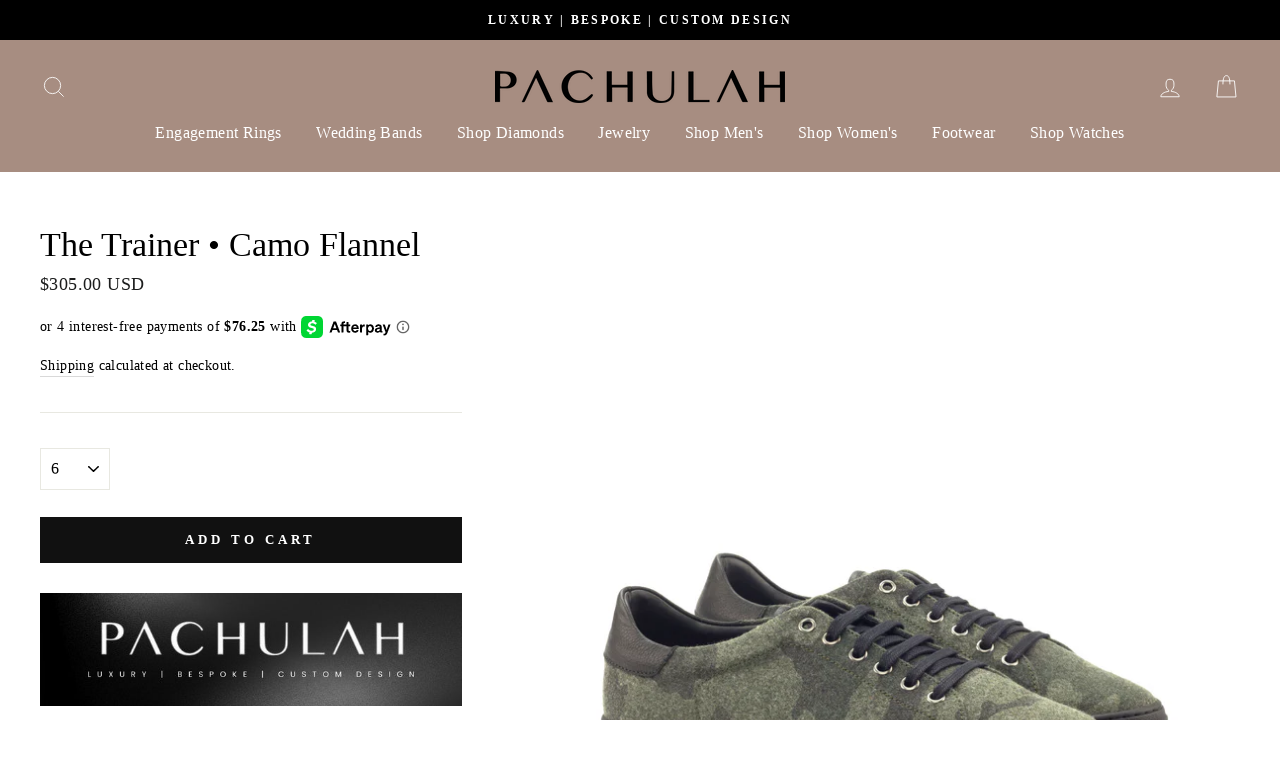

--- FILE ---
content_type: text/html; charset=utf-8
request_url: https://pachulah.com/products/the-bevan-camo-flannel
body_size: 61609
content:
<!doctype html>
<html class="no-js" lang="en">
<head>
  <!-- Google Tag Manager -->
<script>(function(w,d,s,l,i){w[l]=w[l]||[];w[l].push({'gtm.start':
new Date().getTime(),event:'gtm.js'});var f=d.getElementsByTagName(s)[0],
j=d.createElement(s),dl=l!='dataLayer'?'&l='+l:'';j.async=true;j.src=
'https://www.googletagmanager.com/gtm.js?id='+i+dl;f.parentNode.insertBefore(j,f);
})(window,document,'script','dataLayer','GTM-KJ3FL9P');</script>
<!-- End Google Tag Manager -->
  <meta name="google-site-verification" content="3dQLvFmklwFCvApe1TLzE1NSpuheW5CKo5_dKlBnNV4" />
  <meta name="p:domain_verify" content="d55fd045caadea0bcb8c2f27449e7e6f"/>
  <link rel="stylesheet" href="https://obscure-escarpment-2240.herokuapp.com/stylesheets/bcpo-front.css">
  <script>var bcpo_product={"id":4565038563394,"title":"The Trainer • Camo Flannel","handle":"the-bevan-camo-flannel","description":"\u003cp\u003e\u003cimg src=\"https:\/\/cdn.shopify.com\/s\/files\/1\/1068\/5804\/files\/Luxury_Bespoke_custom_Design_png_600x600.jpg?v=1759881697\" style=\"margin-bottom: 16px; float: none;\"\u003e\u003c\/p\u003e\n\u003cp\u003e\u003cspan\u003eLow top sneakers are another great option for everyday wear. This round toe lace-up is minimalist in construction, but delivers for everyday wear. Add The Trainer to your collection if you're looking to level up your shoe game.\u003c\/span\u003e\u003c\/p\u003e\n\u003cul\u003e\n\u003cli\u003eHandcrafted in Spain\u003cbr\u003e\n\u003c\/li\u003e\n\u003cli\u003eBlake Stitch Welt\u003cbr\u003e\n\u003c\/li\u003e\n\u003cli\u003eSweatshop-Free\u003cbr\u003e\n\u003c\/li\u003e\n\u003cli\u003eMade-To-Order Specifically for you\u003cbr\u003e\n\u003c\/li\u003e\n\u003cli\u003ePackaging includes reusable suede Pachulah dustbag.\u003c\/li\u003e\n\u003c\/ul\u003e\n\u003cp\u003e\u003ci\u003ePlease allow approximately 21 days for your order to be produced. Keep in mind our bespoke shoes are Made-To-Order. Pachulah footwear is handcrafted specifically for you, right from the very beginning stages of production.. Please ensure you know your correct size. Please use our feet sizing app below if this is the first time ordering custom Pachulah shoes. Made-To-Order items cannot be cancelled or altered once the order has been placed. All Made-To-Order items are final sale.\u003c\/i\u003e\u003c\/p\u003e\n\u003cp\u003e \u003c\/p\u003e","published_at":"2020-05-21T23:30:36-07:00","created_at":"2020-05-21T23:30:37-07:00","vendor":"Pachulah","type":"Shoes","tags":["_tab_perfect-fit-guarantee","_tab_toe-shape","_tab_what-is-ceta","BLACKFRIDAY","Blake Stitch Welt","Camoflauge","mens footwear","Sneakers"],"price":30500,"price_min":30500,"price_max":30500,"available":true,"price_varies":false,"compare_at_price":null,"compare_at_price_min":0,"compare_at_price_max":0,"compare_at_price_varies":false,"variants":[{"id":32046277525570,"title":"6","option1":"6","option2":null,"option3":null,"sku":null,"requires_shipping":true,"taxable":true,"featured_image":null,"available":true,"name":"The Trainer • Camo Flannel - 6","public_title":"6","options":["6"],"price":30500,"weight":0,"compare_at_price":null,"inventory_quantity":35,"inventory_management":"shopify","inventory_policy":"continue","barcode":null,"requires_selling_plan":false,"selling_plan_allocations":[]},{"id":32046277558338,"title":"6.5","option1":"6.5","option2":null,"option3":null,"sku":null,"requires_shipping":true,"taxable":true,"featured_image":null,"available":true,"name":"The Trainer • Camo Flannel - 6.5","public_title":"6.5","options":["6.5"],"price":30500,"weight":0,"compare_at_price":null,"inventory_quantity":35,"inventory_management":"shopify","inventory_policy":"continue","barcode":null,"requires_selling_plan":false,"selling_plan_allocations":[]},{"id":32046277591106,"title":"7","option1":"7","option2":null,"option3":null,"sku":null,"requires_shipping":true,"taxable":true,"featured_image":null,"available":true,"name":"The Trainer • Camo Flannel - 7","public_title":"7","options":["7"],"price":30500,"weight":0,"compare_at_price":null,"inventory_quantity":35,"inventory_management":"shopify","inventory_policy":"continue","barcode":null,"requires_selling_plan":false,"selling_plan_allocations":[]},{"id":32046277623874,"title":"7.5","option1":"7.5","option2":null,"option3":null,"sku":null,"requires_shipping":true,"taxable":true,"featured_image":null,"available":true,"name":"The Trainer • Camo Flannel - 7.5","public_title":"7.5","options":["7.5"],"price":30500,"weight":0,"compare_at_price":null,"inventory_quantity":35,"inventory_management":"shopify","inventory_policy":"continue","barcode":null,"requires_selling_plan":false,"selling_plan_allocations":[]},{"id":32046277656642,"title":"8","option1":"8","option2":null,"option3":null,"sku":null,"requires_shipping":true,"taxable":true,"featured_image":null,"available":true,"name":"The Trainer • Camo Flannel - 8","public_title":"8","options":["8"],"price":30500,"weight":0,"compare_at_price":null,"inventory_quantity":35,"inventory_management":"shopify","inventory_policy":"continue","barcode":null,"requires_selling_plan":false,"selling_plan_allocations":[]},{"id":32046277689410,"title":"8.5","option1":"8.5","option2":null,"option3":null,"sku":null,"requires_shipping":true,"taxable":true,"featured_image":null,"available":true,"name":"The Trainer • Camo Flannel - 8.5","public_title":"8.5","options":["8.5"],"price":30500,"weight":0,"compare_at_price":null,"inventory_quantity":35,"inventory_management":"shopify","inventory_policy":"continue","barcode":null,"requires_selling_plan":false,"selling_plan_allocations":[]},{"id":32046277722178,"title":"9","option1":"9","option2":null,"option3":null,"sku":null,"requires_shipping":true,"taxable":true,"featured_image":null,"available":true,"name":"The Trainer • Camo Flannel - 9","public_title":"9","options":["9"],"price":30500,"weight":0,"compare_at_price":null,"inventory_quantity":35,"inventory_management":"shopify","inventory_policy":"continue","barcode":null,"requires_selling_plan":false,"selling_plan_allocations":[]},{"id":32046277754946,"title":"9.5","option1":"9.5","option2":null,"option3":null,"sku":null,"requires_shipping":true,"taxable":true,"featured_image":null,"available":true,"name":"The Trainer • Camo Flannel - 9.5","public_title":"9.5","options":["9.5"],"price":30500,"weight":0,"compare_at_price":null,"inventory_quantity":35,"inventory_management":"shopify","inventory_policy":"continue","barcode":null,"requires_selling_plan":false,"selling_plan_allocations":[]},{"id":32046277787714,"title":"10","option1":"10","option2":null,"option3":null,"sku":null,"requires_shipping":true,"taxable":true,"featured_image":null,"available":true,"name":"The Trainer • Camo Flannel - 10","public_title":"10","options":["10"],"price":30500,"weight":0,"compare_at_price":null,"inventory_quantity":35,"inventory_management":"shopify","inventory_policy":"continue","barcode":null,"requires_selling_plan":false,"selling_plan_allocations":[]},{"id":32046277820482,"title":"10.5","option1":"10.5","option2":null,"option3":null,"sku":null,"requires_shipping":true,"taxable":true,"featured_image":null,"available":true,"name":"The Trainer • Camo Flannel - 10.5","public_title":"10.5","options":["10.5"],"price":30500,"weight":0,"compare_at_price":null,"inventory_quantity":35,"inventory_management":"shopify","inventory_policy":"continue","barcode":null,"requires_selling_plan":false,"selling_plan_allocations":[]},{"id":32046277853250,"title":"11","option1":"11","option2":null,"option3":null,"sku":null,"requires_shipping":true,"taxable":true,"featured_image":null,"available":true,"name":"The Trainer • Camo Flannel - 11","public_title":"11","options":["11"],"price":30500,"weight":0,"compare_at_price":null,"inventory_quantity":35,"inventory_management":"shopify","inventory_policy":"continue","barcode":null,"requires_selling_plan":false,"selling_plan_allocations":[]},{"id":32046277918786,"title":"11.5","option1":"11.5","option2":null,"option3":null,"sku":null,"requires_shipping":true,"taxable":true,"featured_image":null,"available":true,"name":"The Trainer • Camo Flannel - 11.5","public_title":"11.5","options":["11.5"],"price":30500,"weight":0,"compare_at_price":null,"inventory_quantity":35,"inventory_management":"shopify","inventory_policy":"continue","barcode":null,"requires_selling_plan":false,"selling_plan_allocations":[]},{"id":32046277951554,"title":"12","option1":"12","option2":null,"option3":null,"sku":null,"requires_shipping":true,"taxable":true,"featured_image":null,"available":true,"name":"The Trainer • Camo Flannel - 12","public_title":"12","options":["12"],"price":30500,"weight":0,"compare_at_price":null,"inventory_quantity":35,"inventory_management":"shopify","inventory_policy":"continue","barcode":null,"requires_selling_plan":false,"selling_plan_allocations":[]},{"id":32046277984322,"title":"12.5","option1":"12.5","option2":null,"option3":null,"sku":null,"requires_shipping":true,"taxable":true,"featured_image":null,"available":true,"name":"The Trainer • Camo Flannel - 12.5","public_title":"12.5","options":["12.5"],"price":30500,"weight":0,"compare_at_price":null,"inventory_quantity":35,"inventory_management":"shopify","inventory_policy":"continue","barcode":null,"requires_selling_plan":false,"selling_plan_allocations":[]},{"id":32046278017090,"title":"13","option1":"13","option2":null,"option3":null,"sku":null,"requires_shipping":true,"taxable":true,"featured_image":null,"available":true,"name":"The Trainer • Camo Flannel - 13","public_title":"13","options":["13"],"price":30500,"weight":0,"compare_at_price":null,"inventory_quantity":35,"inventory_management":"shopify","inventory_policy":"continue","barcode":null,"requires_selling_plan":false,"selling_plan_allocations":[]},{"id":32046278049858,"title":"13.5","option1":"13.5","option2":null,"option3":null,"sku":null,"requires_shipping":true,"taxable":true,"featured_image":null,"available":true,"name":"The Trainer • Camo Flannel - 13.5","public_title":"13.5","options":["13.5"],"price":30500,"weight":0,"compare_at_price":null,"inventory_quantity":35,"inventory_management":"shopify","inventory_policy":"continue","barcode":null,"requires_selling_plan":false,"selling_plan_allocations":[]},{"id":32046278082626,"title":"14","option1":"14","option2":null,"option3":null,"sku":null,"requires_shipping":true,"taxable":true,"featured_image":null,"available":true,"name":"The Trainer • Camo Flannel - 14","public_title":"14","options":["14"],"price":30500,"weight":0,"compare_at_price":null,"inventory_quantity":35,"inventory_management":"shopify","inventory_policy":"continue","barcode":null,"requires_selling_plan":false,"selling_plan_allocations":[]},{"id":32046278115394,"title":"14.5","option1":"14.5","option2":null,"option3":null,"sku":null,"requires_shipping":true,"taxable":true,"featured_image":null,"available":true,"name":"The Trainer • Camo Flannel - 14.5","public_title":"14.5","options":["14.5"],"price":30500,"weight":0,"compare_at_price":null,"inventory_quantity":35,"inventory_management":"shopify","inventory_policy":"continue","barcode":null,"requires_selling_plan":false,"selling_plan_allocations":[]},{"id":32046278148162,"title":"15","option1":"15","option2":null,"option3":null,"sku":null,"requires_shipping":true,"taxable":true,"featured_image":null,"available":true,"name":"The Trainer • Camo Flannel - 15","public_title":"15","options":["15"],"price":30500,"weight":0,"compare_at_price":null,"inventory_quantity":35,"inventory_management":"shopify","inventory_policy":"continue","barcode":null,"requires_selling_plan":false,"selling_plan_allocations":[]},{"id":32046278180930,"title":"15.5","option1":"15.5","option2":null,"option3":null,"sku":null,"requires_shipping":true,"taxable":true,"featured_image":null,"available":true,"name":"The Trainer • Camo Flannel - 15.5","public_title":"15.5","options":["15.5"],"price":30500,"weight":0,"compare_at_price":null,"inventory_quantity":35,"inventory_management":"shopify","inventory_policy":"continue","barcode":null,"requires_selling_plan":false,"selling_plan_allocations":[]},{"id":32046278213698,"title":"16","option1":"16","option2":null,"option3":null,"sku":null,"requires_shipping":true,"taxable":true,"featured_image":null,"available":true,"name":"The Trainer • Camo Flannel - 16","public_title":"16","options":["16"],"price":30500,"weight":0,"compare_at_price":null,"inventory_quantity":35,"inventory_management":"shopify","inventory_policy":"continue","barcode":null,"requires_selling_plan":false,"selling_plan_allocations":[]},{"id":32046278246466,"title":"16.5","option1":"16.5","option2":null,"option3":null,"sku":null,"requires_shipping":true,"taxable":true,"featured_image":null,"available":true,"name":"The Trainer • Camo Flannel - 16.5","public_title":"16.5","options":["16.5"],"price":30500,"weight":0,"compare_at_price":null,"inventory_quantity":35,"inventory_management":"shopify","inventory_policy":"continue","barcode":null,"requires_selling_plan":false,"selling_plan_allocations":[]},{"id":32046278279234,"title":"17","option1":"17","option2":null,"option3":null,"sku":null,"requires_shipping":true,"taxable":true,"featured_image":null,"available":true,"name":"The Trainer • Camo Flannel - 17","public_title":"17","options":["17"],"price":30500,"weight":0,"compare_at_price":null,"inventory_quantity":35,"inventory_management":"shopify","inventory_policy":"continue","barcode":null,"requires_selling_plan":false,"selling_plan_allocations":[]}],"images":["\/\/pachulah.com\/cdn\/shop\/products\/TrainerSneaker-CamoFlannel-PaintedFullGrainBlack-Ang5.jpg?v=1590129074","\/\/pachulah.com\/cdn\/shop\/products\/TrainerSneaker-CamoFlannel-PaintedFullGrainBlack-Ang6.jpg?v=1590129074","\/\/pachulah.com\/cdn\/shop\/products\/TrainerSneaker-CamoFlannel-PaintedFullGrainBlack-Ang9.jpg?v=1590129074"],"featured_image":"\/\/pachulah.com\/cdn\/shop\/products\/TrainerSneaker-CamoFlannel-PaintedFullGrainBlack-Ang5.jpg?v=1590129074","options":["Size"],"media":[{"alt":null,"id":6445969473602,"position":1,"preview_image":{"aspect_ratio":1.0,"height":3800,"width":3800,"src":"\/\/pachulah.com\/cdn\/shop\/products\/TrainerSneaker-CamoFlannel-PaintedFullGrainBlack-Ang5.jpg?v=1590129074"},"aspect_ratio":1.0,"height":3800,"media_type":"image","src":"\/\/pachulah.com\/cdn\/shop\/products\/TrainerSneaker-CamoFlannel-PaintedFullGrainBlack-Ang5.jpg?v=1590129074","width":3800},{"alt":null,"id":6445969506370,"position":2,"preview_image":{"aspect_ratio":1.0,"height":3800,"width":3800,"src":"\/\/pachulah.com\/cdn\/shop\/products\/TrainerSneaker-CamoFlannel-PaintedFullGrainBlack-Ang6.jpg?v=1590129074"},"aspect_ratio":1.0,"height":3800,"media_type":"image","src":"\/\/pachulah.com\/cdn\/shop\/products\/TrainerSneaker-CamoFlannel-PaintedFullGrainBlack-Ang6.jpg?v=1590129074","width":3800},{"alt":null,"id":6445969539138,"position":3,"preview_image":{"aspect_ratio":1.0,"height":3800,"width":3800,"src":"\/\/pachulah.com\/cdn\/shop\/products\/TrainerSneaker-CamoFlannel-PaintedFullGrainBlack-Ang9.jpg?v=1590129074"},"aspect_ratio":1.0,"height":3800,"media_type":"image","src":"\/\/pachulah.com\/cdn\/shop\/products\/TrainerSneaker-CamoFlannel-PaintedFullGrainBlack-Ang9.jpg?v=1590129074","width":3800}],"requires_selling_plan":false,"selling_plan_groups":[],"content":"\u003cp\u003e\u003cimg src=\"https:\/\/cdn.shopify.com\/s\/files\/1\/1068\/5804\/files\/Luxury_Bespoke_custom_Design_png_600x600.jpg?v=1759881697\" style=\"margin-bottom: 16px; float: none;\"\u003e\u003c\/p\u003e\n\u003cp\u003e\u003cspan\u003eLow top sneakers are another great option for everyday wear. This round toe lace-up is minimalist in construction, but delivers for everyday wear. Add The Trainer to your collection if you're looking to level up your shoe game.\u003c\/span\u003e\u003c\/p\u003e\n\u003cul\u003e\n\u003cli\u003eHandcrafted in Spain\u003cbr\u003e\n\u003c\/li\u003e\n\u003cli\u003eBlake Stitch Welt\u003cbr\u003e\n\u003c\/li\u003e\n\u003cli\u003eSweatshop-Free\u003cbr\u003e\n\u003c\/li\u003e\n\u003cli\u003eMade-To-Order Specifically for you\u003cbr\u003e\n\u003c\/li\u003e\n\u003cli\u003ePackaging includes reusable suede Pachulah dustbag.\u003c\/li\u003e\n\u003c\/ul\u003e\n\u003cp\u003e\u003ci\u003ePlease allow approximately 21 days for your order to be produced. Keep in mind our bespoke shoes are Made-To-Order. Pachulah footwear is handcrafted specifically for you, right from the very beginning stages of production.. Please ensure you know your correct size. Please use our feet sizing app below if this is the first time ordering custom Pachulah shoes. Made-To-Order items cannot be cancelled or altered once the order has been placed. All Made-To-Order items are final sale.\u003c\/i\u003e\u003c\/p\u003e\n\u003cp\u003e \u003c\/p\u003e"};  var bcpo_settings={"shop_currency":"USD","money_format2":"<span class=money>${{amount}} USD</span>","money_format_without_currency":"<span class=money>${{amount}} USD</span>"};var inventory_quantity = [];inventory_quantity.push(50);inventory_quantity.push(50);inventory_quantity.push(50);inventory_quantity.push(50);inventory_quantity.push(50);inventory_quantity.push(50);inventory_quantity.push(50);inventory_quantity.push(50);inventory_quantity.push(50);inventory_quantity.push(50);inventory_quantity.push(50);inventory_quantity.push(50);inventory_quantity.push(50);inventory_quantity.push(50);inventory_quantity.push(50);inventory_quantity.push(50);inventory_quantity.push(50);inventory_quantity.push(50);inventory_quantity.push(50);inventory_quantity.push(50);inventory_quantity.push(50);inventory_quantity.push(50);inventory_quantity.push(50);if(bcpo_product) { for (var i = 0; i < bcpo_product.variants.length; i += 1) { bcpo_product.variants[i].inventory_quantity = inventory_quantity[i]; }}window.bcpo = window.bcpo || {}; bcpo.cart = {"note":null,"attributes":{},"original_total_price":0,"total_price":0,"total_discount":0,"total_weight":0.0,"item_count":0,"items":[],"requires_shipping":false,"currency":"USD","items_subtotal_price":0,"cart_level_discount_applications":[],"checkout_charge_amount":0}; bcpo.ogFormData = FormData;</script>

    
    
    
    
    
    
    
    
    
    
<!-- Added by AVADA SEO Suite -->


<!-- /Added by AVADA SEO Suite -->

  <meta charset="utf-8">
  <meta http-equiv="X-UA-Compatible" content="IE=edge,chrome=1">
  <meta name="viewport" content="width=device-width,initial-scale=1">
  <meta name="theme-color" content="#111111">
  <link rel="canonical" href="https://pachulah.com/products/the-bevan-camo-flannel">
  <meta name="format-detection" content="telephone=no"><link rel="shortcut icon" href="//pachulah.com/cdn/shop/files/Elegant_P_Jewelry_Brand_Logo-removebg-preview_32x32.png?v=1759366508" type="image/png" />
  <title>The Trainer • Camo Flannel
&ndash; Pachulah
</title><meta name="description" content="Low top sneakers are another great option for everyday wear. This round toe lace-up is minimalist in construction, but delivers for everyday wear. Add The Trainer to your collection if you&#39;re looking to level up your shoe game. Handcrafted in Spain Blake Stitch Welt Sweatshop-Free Made-To-Order Specifically for you Pac"><meta property="og:site_name" content="Pachulah">
  <meta property="og:url" content="https://pachulah.com/products/the-bevan-camo-flannel">
  <meta property="og:title" content="The Trainer • Camo Flannel">
  <meta property="og:type" content="product">
  <meta property="og:description" content="Low top sneakers are another great option for everyday wear. This round toe lace-up is minimalist in construction, but delivers for everyday wear. Add The Trainer to your collection if you&#39;re looking to level up your shoe game. Handcrafted in Spain Blake Stitch Welt Sweatshop-Free Made-To-Order Specifically for you Pac"><meta property="og:image" content="http://pachulah.com/cdn/shop/products/TrainerSneaker-CamoFlannel-PaintedFullGrainBlack-Ang5_1200x1200.jpg?v=1590129074"><meta property="og:image" content="http://pachulah.com/cdn/shop/products/TrainerSneaker-CamoFlannel-PaintedFullGrainBlack-Ang6_1200x1200.jpg?v=1590129074"><meta property="og:image" content="http://pachulah.com/cdn/shop/products/TrainerSneaker-CamoFlannel-PaintedFullGrainBlack-Ang9_1200x1200.jpg?v=1590129074">
  <meta property="og:image:secure_url" content="https://pachulah.com/cdn/shop/products/TrainerSneaker-CamoFlannel-PaintedFullGrainBlack-Ang5_1200x1200.jpg?v=1590129074"><meta property="og:image:secure_url" content="https://pachulah.com/cdn/shop/products/TrainerSneaker-CamoFlannel-PaintedFullGrainBlack-Ang6_1200x1200.jpg?v=1590129074"><meta property="og:image:secure_url" content="https://pachulah.com/cdn/shop/products/TrainerSneaker-CamoFlannel-PaintedFullGrainBlack-Ang9_1200x1200.jpg?v=1590129074">
  <meta name="twitter:site" content="@">
  <meta name="twitter:card" content="summary_large_image">
  <meta name="twitter:title" content="The Trainer • Camo Flannel">
  <meta name="twitter:description" content="Low top sneakers are another great option for everyday wear. This round toe lace-up is minimalist in construction, but delivers for everyday wear. Add The Trainer to your collection if you&#39;re looking to level up your shoe game. Handcrafted in Spain Blake Stitch Welt Sweatshop-Free Made-To-Order Specifically for you Pac">


  <style data-shopify>
  
  

  
  
  
</style>

  <link href="//pachulah.com/cdn/shop/t/33/assets/theme.scss.css?v=123834383539135828451760059418" rel="stylesheet" type="text/css" media="all" />

  <style data-shopify>
    .collection-item__title {
      font-size: 12.8px;
    }

    @media screen and (min-width: 769px) {
      .collection-item__title {
        font-size: 16px;
      }
    }
  </style>

  <script>
    document.documentElement.className = document.documentElement.className.replace('no-js', 'js');

    window.theme = window.theme || {};
    theme.strings = {
      addToCart: "Add to cart",
      soldOut: "Sold Out",
      unavailable: "Unavailable",
      stockLabel: "Only [count] items in stock!",
      willNotShipUntil: "Will not ship until [date]",
      willBeInStockAfter: "Will be in stock after [date]",
      waitingForStock: "Inventory on the way",
      savePrice: "Save [saved_amount]",
      cartEmpty: "Your cart is currently empty.",
      cartTermsConfirmation: "You must agree with the terms and conditions of sales to check out"
    };
    theme.settings = {
      dynamicVariantsEnable: true,
      dynamicVariantType: "dropdown",
      cartType: "drawer",
      moneyFormat: "\u003cspan class=money\u003e${{amount}} USD\u003c\/span\u003e",
      saveType: "percent",
      recentlyViewedEnabled: false,
      predictiveSearch: true,
      predictiveSearchType: "product",
      inventoryThreshold: 10,
      quickView: false,
      themeName: 'Impulse',
      themeVersion: "3.0.4"
    };
  </script>

  <script>window.performance && window.performance.mark && window.performance.mark('shopify.content_for_header.start');</script><meta name="google-site-verification" content="S_fCXQ6deb4IfmaRgcxBCI3lV1kh81M0xZT2Ui1ADJw">
<meta name="google-site-verification" content="9g_CvxYC7M7TNwhhtejQBCvlJaVmrgLAcj8Dw_fU-bU">
<meta name="facebook-domain-verification" content="ue4x1lmyd17xift1vdgu99m3htr0jz">
<meta name="facebook-domain-verification" content="afnvz6nsw6h1f0m059lgynshuvlfbw">
<meta id="shopify-digital-wallet" name="shopify-digital-wallet" content="/10685804/digital_wallets/dialog">
<meta name="shopify-checkout-api-token" content="8390028e25947b56106e62512a52fcbc">
<link rel="alternate" type="application/json+oembed" href="https://pachulah.com/products/the-bevan-camo-flannel.oembed">
<script async="async" src="/checkouts/internal/preloads.js?locale=en-US"></script>
<link rel="preconnect" href="https://shop.app" crossorigin="anonymous">
<script async="async" src="https://shop.app/checkouts/internal/preloads.js?locale=en-US&shop_id=10685804" crossorigin="anonymous"></script>
<script id="apple-pay-shop-capabilities" type="application/json">{"shopId":10685804,"countryCode":"CA","currencyCode":"USD","merchantCapabilities":["supports3DS"],"merchantId":"gid:\/\/shopify\/Shop\/10685804","merchantName":"Pachulah","requiredBillingContactFields":["postalAddress","email"],"requiredShippingContactFields":["postalAddress","email"],"shippingType":"shipping","supportedNetworks":["visa","masterCard","amex","discover","jcb"],"total":{"type":"pending","label":"Pachulah","amount":"1.00"},"shopifyPaymentsEnabled":true,"supportsSubscriptions":true}</script>
<script id="shopify-features" type="application/json">{"accessToken":"8390028e25947b56106e62512a52fcbc","betas":["rich-media-storefront-analytics"],"domain":"pachulah.com","predictiveSearch":true,"shopId":10685804,"locale":"en"}</script>
<script>var Shopify = Shopify || {};
Shopify.shop = "pachulah-2.myshopify.com";
Shopify.locale = "en";
Shopify.currency = {"active":"USD","rate":"1.0"};
Shopify.country = "US";
Shopify.theme = {"name":"Pachulah Launch 2021","id":82414633026,"schema_name":"Impulse","schema_version":"3.0.4","theme_store_id":857,"role":"main"};
Shopify.theme.handle = "null";
Shopify.theme.style = {"id":null,"handle":null};
Shopify.cdnHost = "pachulah.com/cdn";
Shopify.routes = Shopify.routes || {};
Shopify.routes.root = "/";</script>
<script type="module">!function(o){(o.Shopify=o.Shopify||{}).modules=!0}(window);</script>
<script>!function(o){function n(){var o=[];function n(){o.push(Array.prototype.slice.apply(arguments))}return n.q=o,n}var t=o.Shopify=o.Shopify||{};t.loadFeatures=n(),t.autoloadFeatures=n()}(window);</script>
<script>
  window.ShopifyPay = window.ShopifyPay || {};
  window.ShopifyPay.apiHost = "shop.app\/pay";
  window.ShopifyPay.redirectState = null;
</script>
<script id="shop-js-analytics" type="application/json">{"pageType":"product"}</script>
<script defer="defer" async type="module" src="//pachulah.com/cdn/shopifycloud/shop-js/modules/v2/client.init-shop-cart-sync_BT-GjEfc.en.esm.js"></script>
<script defer="defer" async type="module" src="//pachulah.com/cdn/shopifycloud/shop-js/modules/v2/chunk.common_D58fp_Oc.esm.js"></script>
<script defer="defer" async type="module" src="//pachulah.com/cdn/shopifycloud/shop-js/modules/v2/chunk.modal_xMitdFEc.esm.js"></script>
<script type="module">
  await import("//pachulah.com/cdn/shopifycloud/shop-js/modules/v2/client.init-shop-cart-sync_BT-GjEfc.en.esm.js");
await import("//pachulah.com/cdn/shopifycloud/shop-js/modules/v2/chunk.common_D58fp_Oc.esm.js");
await import("//pachulah.com/cdn/shopifycloud/shop-js/modules/v2/chunk.modal_xMitdFEc.esm.js");

  window.Shopify.SignInWithShop?.initShopCartSync?.({"fedCMEnabled":true,"windoidEnabled":true});

</script>
<script>
  window.Shopify = window.Shopify || {};
  if (!window.Shopify.featureAssets) window.Shopify.featureAssets = {};
  window.Shopify.featureAssets['shop-js'] = {"shop-cart-sync":["modules/v2/client.shop-cart-sync_DZOKe7Ll.en.esm.js","modules/v2/chunk.common_D58fp_Oc.esm.js","modules/v2/chunk.modal_xMitdFEc.esm.js"],"init-fed-cm":["modules/v2/client.init-fed-cm_B6oLuCjv.en.esm.js","modules/v2/chunk.common_D58fp_Oc.esm.js","modules/v2/chunk.modal_xMitdFEc.esm.js"],"shop-cash-offers":["modules/v2/client.shop-cash-offers_D2sdYoxE.en.esm.js","modules/v2/chunk.common_D58fp_Oc.esm.js","modules/v2/chunk.modal_xMitdFEc.esm.js"],"shop-login-button":["modules/v2/client.shop-login-button_QeVjl5Y3.en.esm.js","modules/v2/chunk.common_D58fp_Oc.esm.js","modules/v2/chunk.modal_xMitdFEc.esm.js"],"pay-button":["modules/v2/client.pay-button_DXTOsIq6.en.esm.js","modules/v2/chunk.common_D58fp_Oc.esm.js","modules/v2/chunk.modal_xMitdFEc.esm.js"],"shop-button":["modules/v2/client.shop-button_DQZHx9pm.en.esm.js","modules/v2/chunk.common_D58fp_Oc.esm.js","modules/v2/chunk.modal_xMitdFEc.esm.js"],"avatar":["modules/v2/client.avatar_BTnouDA3.en.esm.js"],"init-windoid":["modules/v2/client.init-windoid_CR1B-cfM.en.esm.js","modules/v2/chunk.common_D58fp_Oc.esm.js","modules/v2/chunk.modal_xMitdFEc.esm.js"],"init-shop-for-new-customer-accounts":["modules/v2/client.init-shop-for-new-customer-accounts_C_vY_xzh.en.esm.js","modules/v2/client.shop-login-button_QeVjl5Y3.en.esm.js","modules/v2/chunk.common_D58fp_Oc.esm.js","modules/v2/chunk.modal_xMitdFEc.esm.js"],"init-shop-email-lookup-coordinator":["modules/v2/client.init-shop-email-lookup-coordinator_BI7n9ZSv.en.esm.js","modules/v2/chunk.common_D58fp_Oc.esm.js","modules/v2/chunk.modal_xMitdFEc.esm.js"],"init-shop-cart-sync":["modules/v2/client.init-shop-cart-sync_BT-GjEfc.en.esm.js","modules/v2/chunk.common_D58fp_Oc.esm.js","modules/v2/chunk.modal_xMitdFEc.esm.js"],"shop-toast-manager":["modules/v2/client.shop-toast-manager_DiYdP3xc.en.esm.js","modules/v2/chunk.common_D58fp_Oc.esm.js","modules/v2/chunk.modal_xMitdFEc.esm.js"],"init-customer-accounts":["modules/v2/client.init-customer-accounts_D9ZNqS-Q.en.esm.js","modules/v2/client.shop-login-button_QeVjl5Y3.en.esm.js","modules/v2/chunk.common_D58fp_Oc.esm.js","modules/v2/chunk.modal_xMitdFEc.esm.js"],"init-customer-accounts-sign-up":["modules/v2/client.init-customer-accounts-sign-up_iGw4briv.en.esm.js","modules/v2/client.shop-login-button_QeVjl5Y3.en.esm.js","modules/v2/chunk.common_D58fp_Oc.esm.js","modules/v2/chunk.modal_xMitdFEc.esm.js"],"shop-follow-button":["modules/v2/client.shop-follow-button_CqMgW2wH.en.esm.js","modules/v2/chunk.common_D58fp_Oc.esm.js","modules/v2/chunk.modal_xMitdFEc.esm.js"],"checkout-modal":["modules/v2/client.checkout-modal_xHeaAweL.en.esm.js","modules/v2/chunk.common_D58fp_Oc.esm.js","modules/v2/chunk.modal_xMitdFEc.esm.js"],"shop-login":["modules/v2/client.shop-login_D91U-Q7h.en.esm.js","modules/v2/chunk.common_D58fp_Oc.esm.js","modules/v2/chunk.modal_xMitdFEc.esm.js"],"lead-capture":["modules/v2/client.lead-capture_BJmE1dJe.en.esm.js","modules/v2/chunk.common_D58fp_Oc.esm.js","modules/v2/chunk.modal_xMitdFEc.esm.js"],"payment-terms":["modules/v2/client.payment-terms_Ci9AEqFq.en.esm.js","modules/v2/chunk.common_D58fp_Oc.esm.js","modules/v2/chunk.modal_xMitdFEc.esm.js"]};
</script>
<script>(function() {
  var isLoaded = false;
  function asyncLoad() {
    if (isLoaded) return;
    isLoaded = true;
    var urls = ["\/\/cdn.shopify.com\/proxy\/8976e7344e3c4e597a481d42e3e161906f8a1ba3fb5528a086d572a6e39cc361\/api.goaffpro.com\/loader.js?shop=pachulah-2.myshopify.com\u0026sp-cache-control=cHVibGljLCBtYXgtYWdlPTkwMA","\/\/code.tidio.co\/nrb17kzcdhkhzoj2tfpiqm9xcrgrzjbe.js?shop=pachulah-2.myshopify.com","https:\/\/omnisnippet1.com\/platforms\/shopify.js?source=scriptTag\u0026v=2025-05-15T12\u0026shop=pachulah-2.myshopify.com"];
    for (var i = 0; i < urls.length; i++) {
      var s = document.createElement('script');
      s.type = 'text/javascript';
      s.async = true;
      s.src = urls[i];
      var x = document.getElementsByTagName('script')[0];
      x.parentNode.insertBefore(s, x);
    }
  };
  if(window.attachEvent) {
    window.attachEvent('onload', asyncLoad);
  } else {
    window.addEventListener('load', asyncLoad, false);
  }
})();</script>
<script id="__st">var __st={"a":10685804,"offset":-28800,"reqid":"1561bd60-4860-432b-b231-1bf44f6a63b2-1769059964","pageurl":"pachulah.com\/products\/the-bevan-camo-flannel","u":"875b736a528a","p":"product","rtyp":"product","rid":4565038563394};</script>
<script>window.ShopifyPaypalV4VisibilityTracking = true;</script>
<script id="captcha-bootstrap">!function(){'use strict';const t='contact',e='account',n='new_comment',o=[[t,t],['blogs',n],['comments',n],[t,'customer']],c=[[e,'customer_login'],[e,'guest_login'],[e,'recover_customer_password'],[e,'create_customer']],r=t=>t.map((([t,e])=>`form[action*='/${t}']:not([data-nocaptcha='true']) input[name='form_type'][value='${e}']`)).join(','),a=t=>()=>t?[...document.querySelectorAll(t)].map((t=>t.form)):[];function s(){const t=[...o],e=r(t);return a(e)}const i='password',u='form_key',d=['recaptcha-v3-token','g-recaptcha-response','h-captcha-response',i],f=()=>{try{return window.sessionStorage}catch{return}},m='__shopify_v',_=t=>t.elements[u];function p(t,e,n=!1){try{const o=window.sessionStorage,c=JSON.parse(o.getItem(e)),{data:r}=function(t){const{data:e,action:n}=t;return t[m]||n?{data:e,action:n}:{data:t,action:n}}(c);for(const[e,n]of Object.entries(r))t.elements[e]&&(t.elements[e].value=n);n&&o.removeItem(e)}catch(o){console.error('form repopulation failed',{error:o})}}const l='form_type',E='cptcha';function T(t){t.dataset[E]=!0}const w=window,h=w.document,L='Shopify',v='ce_forms',y='captcha';let A=!1;((t,e)=>{const n=(g='f06e6c50-85a8-45c8-87d0-21a2b65856fe',I='https://cdn.shopify.com/shopifycloud/storefront-forms-hcaptcha/ce_storefront_forms_captcha_hcaptcha.v1.5.2.iife.js',D={infoText:'Protected by hCaptcha',privacyText:'Privacy',termsText:'Terms'},(t,e,n)=>{const o=w[L][v],c=o.bindForm;if(c)return c(t,g,e,D).then(n);var r;o.q.push([[t,g,e,D],n]),r=I,A||(h.body.append(Object.assign(h.createElement('script'),{id:'captcha-provider',async:!0,src:r})),A=!0)});var g,I,D;w[L]=w[L]||{},w[L][v]=w[L][v]||{},w[L][v].q=[],w[L][y]=w[L][y]||{},w[L][y].protect=function(t,e){n(t,void 0,e),T(t)},Object.freeze(w[L][y]),function(t,e,n,w,h,L){const[v,y,A,g]=function(t,e,n){const i=e?o:[],u=t?c:[],d=[...i,...u],f=r(d),m=r(i),_=r(d.filter((([t,e])=>n.includes(e))));return[a(f),a(m),a(_),s()]}(w,h,L),I=t=>{const e=t.target;return e instanceof HTMLFormElement?e:e&&e.form},D=t=>v().includes(t);t.addEventListener('submit',(t=>{const e=I(t);if(!e)return;const n=D(e)&&!e.dataset.hcaptchaBound&&!e.dataset.recaptchaBound,o=_(e),c=g().includes(e)&&(!o||!o.value);(n||c)&&t.preventDefault(),c&&!n&&(function(t){try{if(!f())return;!function(t){const e=f();if(!e)return;const n=_(t);if(!n)return;const o=n.value;o&&e.removeItem(o)}(t);const e=Array.from(Array(32),(()=>Math.random().toString(36)[2])).join('');!function(t,e){_(t)||t.append(Object.assign(document.createElement('input'),{type:'hidden',name:u})),t.elements[u].value=e}(t,e),function(t,e){const n=f();if(!n)return;const o=[...t.querySelectorAll(`input[type='${i}']`)].map((({name:t})=>t)),c=[...d,...o],r={};for(const[a,s]of new FormData(t).entries())c.includes(a)||(r[a]=s);n.setItem(e,JSON.stringify({[m]:1,action:t.action,data:r}))}(t,e)}catch(e){console.error('failed to persist form',e)}}(e),e.submit())}));const S=(t,e)=>{t&&!t.dataset[E]&&(n(t,e.some((e=>e===t))),T(t))};for(const o of['focusin','change'])t.addEventListener(o,(t=>{const e=I(t);D(e)&&S(e,y())}));const B=e.get('form_key'),M=e.get(l),P=B&&M;t.addEventListener('DOMContentLoaded',(()=>{const t=y();if(P)for(const e of t)e.elements[l].value===M&&p(e,B);[...new Set([...A(),...v().filter((t=>'true'===t.dataset.shopifyCaptcha))])].forEach((e=>S(e,t)))}))}(h,new URLSearchParams(w.location.search),n,t,e,['guest_login'])})(!0,!0)}();</script>
<script integrity="sha256-4kQ18oKyAcykRKYeNunJcIwy7WH5gtpwJnB7kiuLZ1E=" data-source-attribution="shopify.loadfeatures" defer="defer" src="//pachulah.com/cdn/shopifycloud/storefront/assets/storefront/load_feature-a0a9edcb.js" crossorigin="anonymous"></script>
<script crossorigin="anonymous" defer="defer" src="//pachulah.com/cdn/shopifycloud/storefront/assets/shopify_pay/storefront-65b4c6d7.js?v=20250812"></script>
<script data-source-attribution="shopify.dynamic_checkout.dynamic.init">var Shopify=Shopify||{};Shopify.PaymentButton=Shopify.PaymentButton||{isStorefrontPortableWallets:!0,init:function(){window.Shopify.PaymentButton.init=function(){};var t=document.createElement("script");t.src="https://pachulah.com/cdn/shopifycloud/portable-wallets/latest/portable-wallets.en.js",t.type="module",document.head.appendChild(t)}};
</script>
<script data-source-attribution="shopify.dynamic_checkout.buyer_consent">
  function portableWalletsHideBuyerConsent(e){var t=document.getElementById("shopify-buyer-consent"),n=document.getElementById("shopify-subscription-policy-button");t&&n&&(t.classList.add("hidden"),t.setAttribute("aria-hidden","true"),n.removeEventListener("click",e))}function portableWalletsShowBuyerConsent(e){var t=document.getElementById("shopify-buyer-consent"),n=document.getElementById("shopify-subscription-policy-button");t&&n&&(t.classList.remove("hidden"),t.removeAttribute("aria-hidden"),n.addEventListener("click",e))}window.Shopify?.PaymentButton&&(window.Shopify.PaymentButton.hideBuyerConsent=portableWalletsHideBuyerConsent,window.Shopify.PaymentButton.showBuyerConsent=portableWalletsShowBuyerConsent);
</script>
<script data-source-attribution="shopify.dynamic_checkout.cart.bootstrap">document.addEventListener("DOMContentLoaded",(function(){function t(){return document.querySelector("shopify-accelerated-checkout-cart, shopify-accelerated-checkout")}if(t())Shopify.PaymentButton.init();else{new MutationObserver((function(e,n){t()&&(Shopify.PaymentButton.init(),n.disconnect())})).observe(document.body,{childList:!0,subtree:!0})}}));
</script>
<script id='scb4127' type='text/javascript' async='' src='https://pachulah.com/cdn/shopifycloud/privacy-banner/storefront-banner.js'></script><link id="shopify-accelerated-checkout-styles" rel="stylesheet" media="screen" href="https://pachulah.com/cdn/shopifycloud/portable-wallets/latest/accelerated-checkout-backwards-compat.css" crossorigin="anonymous">
<style id="shopify-accelerated-checkout-cart">
        #shopify-buyer-consent {
  margin-top: 1em;
  display: inline-block;
  width: 100%;
}

#shopify-buyer-consent.hidden {
  display: none;
}

#shopify-subscription-policy-button {
  background: none;
  border: none;
  padding: 0;
  text-decoration: underline;
  font-size: inherit;
  cursor: pointer;
}

#shopify-subscription-policy-button::before {
  box-shadow: none;
}

      </style>

<script>window.performance && window.performance.mark && window.performance.mark('shopify.content_for_header.end');</script>

  <script src="//pachulah.com/cdn/shop/t/33/assets/vendor-scripts-v6.js" defer="defer"></script>

  
    <link rel="stylesheet" href="//pachulah.com/cdn/shop/t/33/assets/currency-flags.css?v=177154473537266533841589309092">
  

  <script src="//pachulah.com/cdn/shop/t/33/assets/theme.js?v=25249946445581720301589309110" defer="defer"></script><!-- "snippets/pagefly-header.liquid" was not rendered, the associated app was uninstalled -->
 <script>var scaaffCheck = false;</script>
<script src="//pachulah.com/cdn/shop/t/33/assets/sca_affiliate.js?v=69880474376666990331604274715" type="text/javascript"></script>
<!-- BEGIN app block: shopify://apps/seowill-seoant-ai-seo/blocks/seoant-core/8e57283b-dcb0-4f7b-a947-fb5c57a0d59d -->
<!--SEOAnt Core By SEOAnt Teams, v0.1.6 START -->







    <!-- BEGIN app snippet: Product-JSON-LD --><!-- END app snippet -->


<!-- SON-LD generated By SEOAnt END -->



<!-- Start : SEOAnt BrokenLink Redirect --><script type="text/javascript">
    !function(t){var e={};function r(n){if(e[n])return e[n].exports;var o=e[n]={i:n,l:!1,exports:{}};return t[n].call(o.exports,o,o.exports,r),o.l=!0,o.exports}r.m=t,r.c=e,r.d=function(t,e,n){r.o(t,e)||Object.defineProperty(t,e,{enumerable:!0,get:n})},r.r=function(t){"undefined"!==typeof Symbol&&Symbol.toStringTag&&Object.defineProperty(t,Symbol.toStringTag,{value:"Module"}),Object.defineProperty(t,"__esModule",{value:!0})},r.t=function(t,e){if(1&e&&(t=r(t)),8&e)return t;if(4&e&&"object"===typeof t&&t&&t.__esModule)return t;var n=Object.create(null);if(r.r(n),Object.defineProperty(n,"default",{enumerable:!0,value:t}),2&e&&"string"!=typeof t)for(var o in t)r.d(n,o,function(e){return t[e]}.bind(null,o));return n},r.n=function(t){var e=t&&t.__esModule?function(){return t.default}:function(){return t};return r.d(e,"a",e),e},r.o=function(t,e){return Object.prototype.hasOwnProperty.call(t,e)},r.p="",r(r.s=11)}([function(t,e,r){"use strict";var n=r(2),o=Object.prototype.toString;function i(t){return"[object Array]"===o.call(t)}function a(t){return"undefined"===typeof t}function u(t){return null!==t&&"object"===typeof t}function s(t){return"[object Function]"===o.call(t)}function c(t,e){if(null!==t&&"undefined"!==typeof t)if("object"!==typeof t&&(t=[t]),i(t))for(var r=0,n=t.length;r<n;r++)e.call(null,t[r],r,t);else for(var o in t)Object.prototype.hasOwnProperty.call(t,o)&&e.call(null,t[o],o,t)}t.exports={isArray:i,isArrayBuffer:function(t){return"[object ArrayBuffer]"===o.call(t)},isBuffer:function(t){return null!==t&&!a(t)&&null!==t.constructor&&!a(t.constructor)&&"function"===typeof t.constructor.isBuffer&&t.constructor.isBuffer(t)},isFormData:function(t){return"undefined"!==typeof FormData&&t instanceof FormData},isArrayBufferView:function(t){return"undefined"!==typeof ArrayBuffer&&ArrayBuffer.isView?ArrayBuffer.isView(t):t&&t.buffer&&t.buffer instanceof ArrayBuffer},isString:function(t){return"string"===typeof t},isNumber:function(t){return"number"===typeof t},isObject:u,isUndefined:a,isDate:function(t){return"[object Date]"===o.call(t)},isFile:function(t){return"[object File]"===o.call(t)},isBlob:function(t){return"[object Blob]"===o.call(t)},isFunction:s,isStream:function(t){return u(t)&&s(t.pipe)},isURLSearchParams:function(t){return"undefined"!==typeof URLSearchParams&&t instanceof URLSearchParams},isStandardBrowserEnv:function(){return("undefined"===typeof navigator||"ReactNative"!==navigator.product&&"NativeScript"!==navigator.product&&"NS"!==navigator.product)&&("undefined"!==typeof window&&"undefined"!==typeof document)},forEach:c,merge:function t(){var e={};function r(r,n){"object"===typeof e[n]&&"object"===typeof r?e[n]=t(e[n],r):e[n]=r}for(var n=0,o=arguments.length;n<o;n++)c(arguments[n],r);return e},deepMerge:function t(){var e={};function r(r,n){"object"===typeof e[n]&&"object"===typeof r?e[n]=t(e[n],r):e[n]="object"===typeof r?t({},r):r}for(var n=0,o=arguments.length;n<o;n++)c(arguments[n],r);return e},extend:function(t,e,r){return c(e,(function(e,o){t[o]=r&&"function"===typeof e?n(e,r):e})),t},trim:function(t){return t.replace(/^\s*/,"").replace(/\s*$/,"")}}},function(t,e,r){t.exports=r(12)},function(t,e,r){"use strict";t.exports=function(t,e){return function(){for(var r=new Array(arguments.length),n=0;n<r.length;n++)r[n]=arguments[n];return t.apply(e,r)}}},function(t,e,r){"use strict";var n=r(0);function o(t){return encodeURIComponent(t).replace(/%40/gi,"@").replace(/%3A/gi,":").replace(/%24/g,"$").replace(/%2C/gi,",").replace(/%20/g,"+").replace(/%5B/gi,"[").replace(/%5D/gi,"]")}t.exports=function(t,e,r){if(!e)return t;var i;if(r)i=r(e);else if(n.isURLSearchParams(e))i=e.toString();else{var a=[];n.forEach(e,(function(t,e){null!==t&&"undefined"!==typeof t&&(n.isArray(t)?e+="[]":t=[t],n.forEach(t,(function(t){n.isDate(t)?t=t.toISOString():n.isObject(t)&&(t=JSON.stringify(t)),a.push(o(e)+"="+o(t))})))})),i=a.join("&")}if(i){var u=t.indexOf("#");-1!==u&&(t=t.slice(0,u)),t+=(-1===t.indexOf("?")?"?":"&")+i}return t}},function(t,e,r){"use strict";t.exports=function(t){return!(!t||!t.__CANCEL__)}},function(t,e,r){"use strict";(function(e){var n=r(0),o=r(19),i={"Content-Type":"application/x-www-form-urlencoded"};function a(t,e){!n.isUndefined(t)&&n.isUndefined(t["Content-Type"])&&(t["Content-Type"]=e)}var u={adapter:function(){var t;return("undefined"!==typeof XMLHttpRequest||"undefined"!==typeof e&&"[object process]"===Object.prototype.toString.call(e))&&(t=r(6)),t}(),transformRequest:[function(t,e){return o(e,"Accept"),o(e,"Content-Type"),n.isFormData(t)||n.isArrayBuffer(t)||n.isBuffer(t)||n.isStream(t)||n.isFile(t)||n.isBlob(t)?t:n.isArrayBufferView(t)?t.buffer:n.isURLSearchParams(t)?(a(e,"application/x-www-form-urlencoded;charset=utf-8"),t.toString()):n.isObject(t)?(a(e,"application/json;charset=utf-8"),JSON.stringify(t)):t}],transformResponse:[function(t){if("string"===typeof t)try{t=JSON.parse(t)}catch(e){}return t}],timeout:0,xsrfCookieName:"XSRF-TOKEN",xsrfHeaderName:"X-XSRF-TOKEN",maxContentLength:-1,validateStatus:function(t){return t>=200&&t<300},headers:{common:{Accept:"application/json, text/plain, */*"}}};n.forEach(["delete","get","head"],(function(t){u.headers[t]={}})),n.forEach(["post","put","patch"],(function(t){u.headers[t]=n.merge(i)})),t.exports=u}).call(this,r(18))},function(t,e,r){"use strict";var n=r(0),o=r(20),i=r(3),a=r(22),u=r(25),s=r(26),c=r(7);t.exports=function(t){return new Promise((function(e,f){var l=t.data,p=t.headers;n.isFormData(l)&&delete p["Content-Type"];var h=new XMLHttpRequest;if(t.auth){var d=t.auth.username||"",m=t.auth.password||"";p.Authorization="Basic "+btoa(d+":"+m)}var y=a(t.baseURL,t.url);if(h.open(t.method.toUpperCase(),i(y,t.params,t.paramsSerializer),!0),h.timeout=t.timeout,h.onreadystatechange=function(){if(h&&4===h.readyState&&(0!==h.status||h.responseURL&&0===h.responseURL.indexOf("file:"))){var r="getAllResponseHeaders"in h?u(h.getAllResponseHeaders()):null,n={data:t.responseType&&"text"!==t.responseType?h.response:h.responseText,status:h.status,statusText:h.statusText,headers:r,config:t,request:h};o(e,f,n),h=null}},h.onabort=function(){h&&(f(c("Request aborted",t,"ECONNABORTED",h)),h=null)},h.onerror=function(){f(c("Network Error",t,null,h)),h=null},h.ontimeout=function(){var e="timeout of "+t.timeout+"ms exceeded";t.timeoutErrorMessage&&(e=t.timeoutErrorMessage),f(c(e,t,"ECONNABORTED",h)),h=null},n.isStandardBrowserEnv()){var v=r(27),g=(t.withCredentials||s(y))&&t.xsrfCookieName?v.read(t.xsrfCookieName):void 0;g&&(p[t.xsrfHeaderName]=g)}if("setRequestHeader"in h&&n.forEach(p,(function(t,e){"undefined"===typeof l&&"content-type"===e.toLowerCase()?delete p[e]:h.setRequestHeader(e,t)})),n.isUndefined(t.withCredentials)||(h.withCredentials=!!t.withCredentials),t.responseType)try{h.responseType=t.responseType}catch(w){if("json"!==t.responseType)throw w}"function"===typeof t.onDownloadProgress&&h.addEventListener("progress",t.onDownloadProgress),"function"===typeof t.onUploadProgress&&h.upload&&h.upload.addEventListener("progress",t.onUploadProgress),t.cancelToken&&t.cancelToken.promise.then((function(t){h&&(h.abort(),f(t),h=null)})),void 0===l&&(l=null),h.send(l)}))}},function(t,e,r){"use strict";var n=r(21);t.exports=function(t,e,r,o,i){var a=new Error(t);return n(a,e,r,o,i)}},function(t,e,r){"use strict";var n=r(0);t.exports=function(t,e){e=e||{};var r={},o=["url","method","params","data"],i=["headers","auth","proxy"],a=["baseURL","url","transformRequest","transformResponse","paramsSerializer","timeout","withCredentials","adapter","responseType","xsrfCookieName","xsrfHeaderName","onUploadProgress","onDownloadProgress","maxContentLength","validateStatus","maxRedirects","httpAgent","httpsAgent","cancelToken","socketPath"];n.forEach(o,(function(t){"undefined"!==typeof e[t]&&(r[t]=e[t])})),n.forEach(i,(function(o){n.isObject(e[o])?r[o]=n.deepMerge(t[o],e[o]):"undefined"!==typeof e[o]?r[o]=e[o]:n.isObject(t[o])?r[o]=n.deepMerge(t[o]):"undefined"!==typeof t[o]&&(r[o]=t[o])})),n.forEach(a,(function(n){"undefined"!==typeof e[n]?r[n]=e[n]:"undefined"!==typeof t[n]&&(r[n]=t[n])}));var u=o.concat(i).concat(a),s=Object.keys(e).filter((function(t){return-1===u.indexOf(t)}));return n.forEach(s,(function(n){"undefined"!==typeof e[n]?r[n]=e[n]:"undefined"!==typeof t[n]&&(r[n]=t[n])})),r}},function(t,e,r){"use strict";function n(t){this.message=t}n.prototype.toString=function(){return"Cancel"+(this.message?": "+this.message:"")},n.prototype.__CANCEL__=!0,t.exports=n},function(t,e,r){t.exports=r(13)},function(t,e,r){t.exports=r(30)},function(t,e,r){var n=function(t){"use strict";var e=Object.prototype,r=e.hasOwnProperty,n="function"===typeof Symbol?Symbol:{},o=n.iterator||"@@iterator",i=n.asyncIterator||"@@asyncIterator",a=n.toStringTag||"@@toStringTag";function u(t,e,r){return Object.defineProperty(t,e,{value:r,enumerable:!0,configurable:!0,writable:!0}),t[e]}try{u({},"")}catch(S){u=function(t,e,r){return t[e]=r}}function s(t,e,r,n){var o=e&&e.prototype instanceof l?e:l,i=Object.create(o.prototype),a=new L(n||[]);return i._invoke=function(t,e,r){var n="suspendedStart";return function(o,i){if("executing"===n)throw new Error("Generator is already running");if("completed"===n){if("throw"===o)throw i;return j()}for(r.method=o,r.arg=i;;){var a=r.delegate;if(a){var u=x(a,r);if(u){if(u===f)continue;return u}}if("next"===r.method)r.sent=r._sent=r.arg;else if("throw"===r.method){if("suspendedStart"===n)throw n="completed",r.arg;r.dispatchException(r.arg)}else"return"===r.method&&r.abrupt("return",r.arg);n="executing";var s=c(t,e,r);if("normal"===s.type){if(n=r.done?"completed":"suspendedYield",s.arg===f)continue;return{value:s.arg,done:r.done}}"throw"===s.type&&(n="completed",r.method="throw",r.arg=s.arg)}}}(t,r,a),i}function c(t,e,r){try{return{type:"normal",arg:t.call(e,r)}}catch(S){return{type:"throw",arg:S}}}t.wrap=s;var f={};function l(){}function p(){}function h(){}var d={};d[o]=function(){return this};var m=Object.getPrototypeOf,y=m&&m(m(T([])));y&&y!==e&&r.call(y,o)&&(d=y);var v=h.prototype=l.prototype=Object.create(d);function g(t){["next","throw","return"].forEach((function(e){u(t,e,(function(t){return this._invoke(e,t)}))}))}function w(t,e){var n;this._invoke=function(o,i){function a(){return new e((function(n,a){!function n(o,i,a,u){var s=c(t[o],t,i);if("throw"!==s.type){var f=s.arg,l=f.value;return l&&"object"===typeof l&&r.call(l,"__await")?e.resolve(l.__await).then((function(t){n("next",t,a,u)}),(function(t){n("throw",t,a,u)})):e.resolve(l).then((function(t){f.value=t,a(f)}),(function(t){return n("throw",t,a,u)}))}u(s.arg)}(o,i,n,a)}))}return n=n?n.then(a,a):a()}}function x(t,e){var r=t.iterator[e.method];if(void 0===r){if(e.delegate=null,"throw"===e.method){if(t.iterator.return&&(e.method="return",e.arg=void 0,x(t,e),"throw"===e.method))return f;e.method="throw",e.arg=new TypeError("The iterator does not provide a 'throw' method")}return f}var n=c(r,t.iterator,e.arg);if("throw"===n.type)return e.method="throw",e.arg=n.arg,e.delegate=null,f;var o=n.arg;return o?o.done?(e[t.resultName]=o.value,e.next=t.nextLoc,"return"!==e.method&&(e.method="next",e.arg=void 0),e.delegate=null,f):o:(e.method="throw",e.arg=new TypeError("iterator result is not an object"),e.delegate=null,f)}function b(t){var e={tryLoc:t[0]};1 in t&&(e.catchLoc=t[1]),2 in t&&(e.finallyLoc=t[2],e.afterLoc=t[3]),this.tryEntries.push(e)}function E(t){var e=t.completion||{};e.type="normal",delete e.arg,t.completion=e}function L(t){this.tryEntries=[{tryLoc:"root"}],t.forEach(b,this),this.reset(!0)}function T(t){if(t){var e=t[o];if(e)return e.call(t);if("function"===typeof t.next)return t;if(!isNaN(t.length)){var n=-1,i=function e(){for(;++n<t.length;)if(r.call(t,n))return e.value=t[n],e.done=!1,e;return e.value=void 0,e.done=!0,e};return i.next=i}}return{next:j}}function j(){return{value:void 0,done:!0}}return p.prototype=v.constructor=h,h.constructor=p,p.displayName=u(h,a,"GeneratorFunction"),t.isGeneratorFunction=function(t){var e="function"===typeof t&&t.constructor;return!!e&&(e===p||"GeneratorFunction"===(e.displayName||e.name))},t.mark=function(t){return Object.setPrototypeOf?Object.setPrototypeOf(t,h):(t.__proto__=h,u(t,a,"GeneratorFunction")),t.prototype=Object.create(v),t},t.awrap=function(t){return{__await:t}},g(w.prototype),w.prototype[i]=function(){return this},t.AsyncIterator=w,t.async=function(e,r,n,o,i){void 0===i&&(i=Promise);var a=new w(s(e,r,n,o),i);return t.isGeneratorFunction(r)?a:a.next().then((function(t){return t.done?t.value:a.next()}))},g(v),u(v,a,"Generator"),v[o]=function(){return this},v.toString=function(){return"[object Generator]"},t.keys=function(t){var e=[];for(var r in t)e.push(r);return e.reverse(),function r(){for(;e.length;){var n=e.pop();if(n in t)return r.value=n,r.done=!1,r}return r.done=!0,r}},t.values=T,L.prototype={constructor:L,reset:function(t){if(this.prev=0,this.next=0,this.sent=this._sent=void 0,this.done=!1,this.delegate=null,this.method="next",this.arg=void 0,this.tryEntries.forEach(E),!t)for(var e in this)"t"===e.charAt(0)&&r.call(this,e)&&!isNaN(+e.slice(1))&&(this[e]=void 0)},stop:function(){this.done=!0;var t=this.tryEntries[0].completion;if("throw"===t.type)throw t.arg;return this.rval},dispatchException:function(t){if(this.done)throw t;var e=this;function n(r,n){return a.type="throw",a.arg=t,e.next=r,n&&(e.method="next",e.arg=void 0),!!n}for(var o=this.tryEntries.length-1;o>=0;--o){var i=this.tryEntries[o],a=i.completion;if("root"===i.tryLoc)return n("end");if(i.tryLoc<=this.prev){var u=r.call(i,"catchLoc"),s=r.call(i,"finallyLoc");if(u&&s){if(this.prev<i.catchLoc)return n(i.catchLoc,!0);if(this.prev<i.finallyLoc)return n(i.finallyLoc)}else if(u){if(this.prev<i.catchLoc)return n(i.catchLoc,!0)}else{if(!s)throw new Error("try statement without catch or finally");if(this.prev<i.finallyLoc)return n(i.finallyLoc)}}}},abrupt:function(t,e){for(var n=this.tryEntries.length-1;n>=0;--n){var o=this.tryEntries[n];if(o.tryLoc<=this.prev&&r.call(o,"finallyLoc")&&this.prev<o.finallyLoc){var i=o;break}}i&&("break"===t||"continue"===t)&&i.tryLoc<=e&&e<=i.finallyLoc&&(i=null);var a=i?i.completion:{};return a.type=t,a.arg=e,i?(this.method="next",this.next=i.finallyLoc,f):this.complete(a)},complete:function(t,e){if("throw"===t.type)throw t.arg;return"break"===t.type||"continue"===t.type?this.next=t.arg:"return"===t.type?(this.rval=this.arg=t.arg,this.method="return",this.next="end"):"normal"===t.type&&e&&(this.next=e),f},finish:function(t){for(var e=this.tryEntries.length-1;e>=0;--e){var r=this.tryEntries[e];if(r.finallyLoc===t)return this.complete(r.completion,r.afterLoc),E(r),f}},catch:function(t){for(var e=this.tryEntries.length-1;e>=0;--e){var r=this.tryEntries[e];if(r.tryLoc===t){var n=r.completion;if("throw"===n.type){var o=n.arg;E(r)}return o}}throw new Error("illegal catch attempt")},delegateYield:function(t,e,r){return this.delegate={iterator:T(t),resultName:e,nextLoc:r},"next"===this.method&&(this.arg=void 0),f}},t}(t.exports);try{regeneratorRuntime=n}catch(o){Function("r","regeneratorRuntime = r")(n)}},function(t,e,r){"use strict";var n=r(0),o=r(2),i=r(14),a=r(8);function u(t){var e=new i(t),r=o(i.prototype.request,e);return n.extend(r,i.prototype,e),n.extend(r,e),r}var s=u(r(5));s.Axios=i,s.create=function(t){return u(a(s.defaults,t))},s.Cancel=r(9),s.CancelToken=r(28),s.isCancel=r(4),s.all=function(t){return Promise.all(t)},s.spread=r(29),t.exports=s,t.exports.default=s},function(t,e,r){"use strict";var n=r(0),o=r(3),i=r(15),a=r(16),u=r(8);function s(t){this.defaults=t,this.interceptors={request:new i,response:new i}}s.prototype.request=function(t){"string"===typeof t?(t=arguments[1]||{}).url=arguments[0]:t=t||{},(t=u(this.defaults,t)).method?t.method=t.method.toLowerCase():this.defaults.method?t.method=this.defaults.method.toLowerCase():t.method="get";var e=[a,void 0],r=Promise.resolve(t);for(this.interceptors.request.forEach((function(t){e.unshift(t.fulfilled,t.rejected)})),this.interceptors.response.forEach((function(t){e.push(t.fulfilled,t.rejected)}));e.length;)r=r.then(e.shift(),e.shift());return r},s.prototype.getUri=function(t){return t=u(this.defaults,t),o(t.url,t.params,t.paramsSerializer).replace(/^\?/,"")},n.forEach(["delete","get","head","options"],(function(t){s.prototype[t]=function(e,r){return this.request(n.merge(r||{},{method:t,url:e}))}})),n.forEach(["post","put","patch"],(function(t){s.prototype[t]=function(e,r,o){return this.request(n.merge(o||{},{method:t,url:e,data:r}))}})),t.exports=s},function(t,e,r){"use strict";var n=r(0);function o(){this.handlers=[]}o.prototype.use=function(t,e){return this.handlers.push({fulfilled:t,rejected:e}),this.handlers.length-1},o.prototype.eject=function(t){this.handlers[t]&&(this.handlers[t]=null)},o.prototype.forEach=function(t){n.forEach(this.handlers,(function(e){null!==e&&t(e)}))},t.exports=o},function(t,e,r){"use strict";var n=r(0),o=r(17),i=r(4),a=r(5);function u(t){t.cancelToken&&t.cancelToken.throwIfRequested()}t.exports=function(t){return u(t),t.headers=t.headers||{},t.data=o(t.data,t.headers,t.transformRequest),t.headers=n.merge(t.headers.common||{},t.headers[t.method]||{},t.headers),n.forEach(["delete","get","head","post","put","patch","common"],(function(e){delete t.headers[e]})),(t.adapter||a.adapter)(t).then((function(e){return u(t),e.data=o(e.data,e.headers,t.transformResponse),e}),(function(e){return i(e)||(u(t),e&&e.response&&(e.response.data=o(e.response.data,e.response.headers,t.transformResponse))),Promise.reject(e)}))}},function(t,e,r){"use strict";var n=r(0);t.exports=function(t,e,r){return n.forEach(r,(function(r){t=r(t,e)})),t}},function(t,e){var r,n,o=t.exports={};function i(){throw new Error("setTimeout has not been defined")}function a(){throw new Error("clearTimeout has not been defined")}function u(t){if(r===setTimeout)return setTimeout(t,0);if((r===i||!r)&&setTimeout)return r=setTimeout,setTimeout(t,0);try{return r(t,0)}catch(e){try{return r.call(null,t,0)}catch(e){return r.call(this,t,0)}}}!function(){try{r="function"===typeof setTimeout?setTimeout:i}catch(t){r=i}try{n="function"===typeof clearTimeout?clearTimeout:a}catch(t){n=a}}();var s,c=[],f=!1,l=-1;function p(){f&&s&&(f=!1,s.length?c=s.concat(c):l=-1,c.length&&h())}function h(){if(!f){var t=u(p);f=!0;for(var e=c.length;e;){for(s=c,c=[];++l<e;)s&&s[l].run();l=-1,e=c.length}s=null,f=!1,function(t){if(n===clearTimeout)return clearTimeout(t);if((n===a||!n)&&clearTimeout)return n=clearTimeout,clearTimeout(t);try{n(t)}catch(e){try{return n.call(null,t)}catch(e){return n.call(this,t)}}}(t)}}function d(t,e){this.fun=t,this.array=e}function m(){}o.nextTick=function(t){var e=new Array(arguments.length-1);if(arguments.length>1)for(var r=1;r<arguments.length;r++)e[r-1]=arguments[r];c.push(new d(t,e)),1!==c.length||f||u(h)},d.prototype.run=function(){this.fun.apply(null,this.array)},o.title="browser",o.browser=!0,o.env={},o.argv=[],o.version="",o.versions={},o.on=m,o.addListener=m,o.once=m,o.off=m,o.removeListener=m,o.removeAllListeners=m,o.emit=m,o.prependListener=m,o.prependOnceListener=m,o.listeners=function(t){return[]},o.binding=function(t){throw new Error("process.binding is not supported")},o.cwd=function(){return"/"},o.chdir=function(t){throw new Error("process.chdir is not supported")},o.umask=function(){return 0}},function(t,e,r){"use strict";var n=r(0);t.exports=function(t,e){n.forEach(t,(function(r,n){n!==e&&n.toUpperCase()===e.toUpperCase()&&(t[e]=r,delete t[n])}))}},function(t,e,r){"use strict";var n=r(7);t.exports=function(t,e,r){var o=r.config.validateStatus;!o||o(r.status)?t(r):e(n("Request failed with status code "+r.status,r.config,null,r.request,r))}},function(t,e,r){"use strict";t.exports=function(t,e,r,n,o){return t.config=e,r&&(t.code=r),t.request=n,t.response=o,t.isAxiosError=!0,t.toJSON=function(){return{message:this.message,name:this.name,description:this.description,number:this.number,fileName:this.fileName,lineNumber:this.lineNumber,columnNumber:this.columnNumber,stack:this.stack,config:this.config,code:this.code}},t}},function(t,e,r){"use strict";var n=r(23),o=r(24);t.exports=function(t,e){return t&&!n(e)?o(t,e):e}},function(t,e,r){"use strict";t.exports=function(t){return/^([a-z][a-z\d\+\-\.]*:)?\/\//i.test(t)}},function(t,e,r){"use strict";t.exports=function(t,e){return e?t.replace(/\/+$/,"")+"/"+e.replace(/^\/+/,""):t}},function(t,e,r){"use strict";var n=r(0),o=["age","authorization","content-length","content-type","etag","expires","from","host","if-modified-since","if-unmodified-since","last-modified","location","max-forwards","proxy-authorization","referer","retry-after","user-agent"];t.exports=function(t){var e,r,i,a={};return t?(n.forEach(t.split("\n"),(function(t){if(i=t.indexOf(":"),e=n.trim(t.substr(0,i)).toLowerCase(),r=n.trim(t.substr(i+1)),e){if(a[e]&&o.indexOf(e)>=0)return;a[e]="set-cookie"===e?(a[e]?a[e]:[]).concat([r]):a[e]?a[e]+", "+r:r}})),a):a}},function(t,e,r){"use strict";var n=r(0);t.exports=n.isStandardBrowserEnv()?function(){var t,e=/(msie|trident)/i.test(navigator.userAgent),r=document.createElement("a");function o(t){var n=t;return e&&(r.setAttribute("href",n),n=r.href),r.setAttribute("href",n),{href:r.href,protocol:r.protocol?r.protocol.replace(/:$/,""):"",host:r.host,search:r.search?r.search.replace(/^\?/,""):"",hash:r.hash?r.hash.replace(/^#/,""):"",hostname:r.hostname,port:r.port,pathname:"/"===r.pathname.charAt(0)?r.pathname:"/"+r.pathname}}return t=o(window.location.href),function(e){var r=n.isString(e)?o(e):e;return r.protocol===t.protocol&&r.host===t.host}}():function(){return!0}},function(t,e,r){"use strict";var n=r(0);t.exports=n.isStandardBrowserEnv()?{write:function(t,e,r,o,i,a){var u=[];u.push(t+"="+encodeURIComponent(e)),n.isNumber(r)&&u.push("expires="+new Date(r).toGMTString()),n.isString(o)&&u.push("path="+o),n.isString(i)&&u.push("domain="+i),!0===a&&u.push("secure"),document.cookie=u.join("; ")},read:function(t){var e=document.cookie.match(new RegExp("(^|;\\s*)("+t+")=([^;]*)"));return e?decodeURIComponent(e[3]):null},remove:function(t){this.write(t,"",Date.now()-864e5)}}:{write:function(){},read:function(){return null},remove:function(){}}},function(t,e,r){"use strict";var n=r(9);function o(t){if("function"!==typeof t)throw new TypeError("executor must be a function.");var e;this.promise=new Promise((function(t){e=t}));var r=this;t((function(t){r.reason||(r.reason=new n(t),e(r.reason))}))}o.prototype.throwIfRequested=function(){if(this.reason)throw this.reason},o.source=function(){var t;return{token:new o((function(e){t=e})),cancel:t}},t.exports=o},function(t,e,r){"use strict";t.exports=function(t){return function(e){return t.apply(null,e)}}},function(t,e,r){"use strict";r.r(e);var n=r(1),o=r.n(n);function i(t,e,r,n,o,i,a){try{var u=t[i](a),s=u.value}catch(c){return void r(c)}u.done?e(s):Promise.resolve(s).then(n,o)}function a(t){return function(){var e=this,r=arguments;return new Promise((function(n,o){var a=t.apply(e,r);function u(t){i(a,n,o,u,s,"next",t)}function s(t){i(a,n,o,u,s,"throw",t)}u(void 0)}))}}var u=r(10),s=r.n(u);var c=function(t){return function(t){var e=arguments.length>1&&void 0!==arguments[1]?arguments[1]:{},r=arguments.length>2&&void 0!==arguments[2]?arguments[2]:"GET";return r=r.toUpperCase(),new Promise((function(n){var o;"GET"===r&&(o=s.a.get(t,{params:e})),o.then((function(t){n(t.data)}))}))}("https://api-app.seoant.com/api/v1/receive_id",t,"GET")};function f(){return(f=a(o.a.mark((function t(e,r,n){var i;return o.a.wrap((function(t){for(;;)switch(t.prev=t.next){case 0:return i={shop:e,code:r,seogid:n},t.next=3,c(i);case 3:t.sent;case 4:case"end":return t.stop()}}),t)})))).apply(this,arguments)}var l=window.location.href;if(-1!=l.indexOf("seogid")){var p=l.split("seogid");if(void 0!=p[1]){var h=window.location.pathname+window.location.search;window.history.pushState({},0,h),function(t,e,r){f.apply(this,arguments)}("pachulah-2.myshopify.com","",p[1])}}}]);
</script><!-- END : SEOAnt BrokenLink Redirect -->

<!-- Added By SEOAnt AMP. v0.0.1, START --><!-- Added By SEOAnt AMP END -->

<!-- Instant Page START --><!-- Instant Page END -->


<!-- Google search console START v1.0 --><!-- Google search console END v1.0 -->

<!-- Lazy Loading START --><!-- Lazy Loading END -->



<!-- Video Lazy START --><!-- Video Lazy END -->

<!--  SEOAnt Core End -->

<!-- END app block --><link href="https://monorail-edge.shopifysvc.com" rel="dns-prefetch">
<script>(function(){if ("sendBeacon" in navigator && "performance" in window) {try {var session_token_from_headers = performance.getEntriesByType('navigation')[0].serverTiming.find(x => x.name == '_s').description;} catch {var session_token_from_headers = undefined;}var session_cookie_matches = document.cookie.match(/_shopify_s=([^;]*)/);var session_token_from_cookie = session_cookie_matches && session_cookie_matches.length === 2 ? session_cookie_matches[1] : "";var session_token = session_token_from_headers || session_token_from_cookie || "";function handle_abandonment_event(e) {var entries = performance.getEntries().filter(function(entry) {return /monorail-edge.shopifysvc.com/.test(entry.name);});if (!window.abandonment_tracked && entries.length === 0) {window.abandonment_tracked = true;var currentMs = Date.now();var navigation_start = performance.timing.navigationStart;var payload = {shop_id: 10685804,url: window.location.href,navigation_start,duration: currentMs - navigation_start,session_token,page_type: "product"};window.navigator.sendBeacon("https://monorail-edge.shopifysvc.com/v1/produce", JSON.stringify({schema_id: "online_store_buyer_site_abandonment/1.1",payload: payload,metadata: {event_created_at_ms: currentMs,event_sent_at_ms: currentMs}}));}}window.addEventListener('pagehide', handle_abandonment_event);}}());</script>
<script id="web-pixels-manager-setup">(function e(e,d,r,n,o){if(void 0===o&&(o={}),!Boolean(null===(a=null===(i=window.Shopify)||void 0===i?void 0:i.analytics)||void 0===a?void 0:a.replayQueue)){var i,a;window.Shopify=window.Shopify||{};var t=window.Shopify;t.analytics=t.analytics||{};var s=t.analytics;s.replayQueue=[],s.publish=function(e,d,r){return s.replayQueue.push([e,d,r]),!0};try{self.performance.mark("wpm:start")}catch(e){}var l=function(){var e={modern:/Edge?\/(1{2}[4-9]|1[2-9]\d|[2-9]\d{2}|\d{4,})\.\d+(\.\d+|)|Firefox\/(1{2}[4-9]|1[2-9]\d|[2-9]\d{2}|\d{4,})\.\d+(\.\d+|)|Chrom(ium|e)\/(9{2}|\d{3,})\.\d+(\.\d+|)|(Maci|X1{2}).+ Version\/(15\.\d+|(1[6-9]|[2-9]\d|\d{3,})\.\d+)([,.]\d+|)( \(\w+\)|)( Mobile\/\w+|) Safari\/|Chrome.+OPR\/(9{2}|\d{3,})\.\d+\.\d+|(CPU[ +]OS|iPhone[ +]OS|CPU[ +]iPhone|CPU IPhone OS|CPU iPad OS)[ +]+(15[._]\d+|(1[6-9]|[2-9]\d|\d{3,})[._]\d+)([._]\d+|)|Android:?[ /-](13[3-9]|1[4-9]\d|[2-9]\d{2}|\d{4,})(\.\d+|)(\.\d+|)|Android.+Firefox\/(13[5-9]|1[4-9]\d|[2-9]\d{2}|\d{4,})\.\d+(\.\d+|)|Android.+Chrom(ium|e)\/(13[3-9]|1[4-9]\d|[2-9]\d{2}|\d{4,})\.\d+(\.\d+|)|SamsungBrowser\/([2-9]\d|\d{3,})\.\d+/,legacy:/Edge?\/(1[6-9]|[2-9]\d|\d{3,})\.\d+(\.\d+|)|Firefox\/(5[4-9]|[6-9]\d|\d{3,})\.\d+(\.\d+|)|Chrom(ium|e)\/(5[1-9]|[6-9]\d|\d{3,})\.\d+(\.\d+|)([\d.]+$|.*Safari\/(?![\d.]+ Edge\/[\d.]+$))|(Maci|X1{2}).+ Version\/(10\.\d+|(1[1-9]|[2-9]\d|\d{3,})\.\d+)([,.]\d+|)( \(\w+\)|)( Mobile\/\w+|) Safari\/|Chrome.+OPR\/(3[89]|[4-9]\d|\d{3,})\.\d+\.\d+|(CPU[ +]OS|iPhone[ +]OS|CPU[ +]iPhone|CPU IPhone OS|CPU iPad OS)[ +]+(10[._]\d+|(1[1-9]|[2-9]\d|\d{3,})[._]\d+)([._]\d+|)|Android:?[ /-](13[3-9]|1[4-9]\d|[2-9]\d{2}|\d{4,})(\.\d+|)(\.\d+|)|Mobile Safari.+OPR\/([89]\d|\d{3,})\.\d+\.\d+|Android.+Firefox\/(13[5-9]|1[4-9]\d|[2-9]\d{2}|\d{4,})\.\d+(\.\d+|)|Android.+Chrom(ium|e)\/(13[3-9]|1[4-9]\d|[2-9]\d{2}|\d{4,})\.\d+(\.\d+|)|Android.+(UC? ?Browser|UCWEB|U3)[ /]?(15\.([5-9]|\d{2,})|(1[6-9]|[2-9]\d|\d{3,})\.\d+)\.\d+|SamsungBrowser\/(5\.\d+|([6-9]|\d{2,})\.\d+)|Android.+MQ{2}Browser\/(14(\.(9|\d{2,})|)|(1[5-9]|[2-9]\d|\d{3,})(\.\d+|))(\.\d+|)|K[Aa][Ii]OS\/(3\.\d+|([4-9]|\d{2,})\.\d+)(\.\d+|)/},d=e.modern,r=e.legacy,n=navigator.userAgent;return n.match(d)?"modern":n.match(r)?"legacy":"unknown"}(),u="modern"===l?"modern":"legacy",c=(null!=n?n:{modern:"",legacy:""})[u],f=function(e){return[e.baseUrl,"/wpm","/b",e.hashVersion,"modern"===e.buildTarget?"m":"l",".js"].join("")}({baseUrl:d,hashVersion:r,buildTarget:u}),m=function(e){var d=e.version,r=e.bundleTarget,n=e.surface,o=e.pageUrl,i=e.monorailEndpoint;return{emit:function(e){var a=e.status,t=e.errorMsg,s=(new Date).getTime(),l=JSON.stringify({metadata:{event_sent_at_ms:s},events:[{schema_id:"web_pixels_manager_load/3.1",payload:{version:d,bundle_target:r,page_url:o,status:a,surface:n,error_msg:t},metadata:{event_created_at_ms:s}}]});if(!i)return console&&console.warn&&console.warn("[Web Pixels Manager] No Monorail endpoint provided, skipping logging."),!1;try{return self.navigator.sendBeacon.bind(self.navigator)(i,l)}catch(e){}var u=new XMLHttpRequest;try{return u.open("POST",i,!0),u.setRequestHeader("Content-Type","text/plain"),u.send(l),!0}catch(e){return console&&console.warn&&console.warn("[Web Pixels Manager] Got an unhandled error while logging to Monorail."),!1}}}}({version:r,bundleTarget:l,surface:e.surface,pageUrl:self.location.href,monorailEndpoint:e.monorailEndpoint});try{o.browserTarget=l,function(e){var d=e.src,r=e.async,n=void 0===r||r,o=e.onload,i=e.onerror,a=e.sri,t=e.scriptDataAttributes,s=void 0===t?{}:t,l=document.createElement("script"),u=document.querySelector("head"),c=document.querySelector("body");if(l.async=n,l.src=d,a&&(l.integrity=a,l.crossOrigin="anonymous"),s)for(var f in s)if(Object.prototype.hasOwnProperty.call(s,f))try{l.dataset[f]=s[f]}catch(e){}if(o&&l.addEventListener("load",o),i&&l.addEventListener("error",i),u)u.appendChild(l);else{if(!c)throw new Error("Did not find a head or body element to append the script");c.appendChild(l)}}({src:f,async:!0,onload:function(){if(!function(){var e,d;return Boolean(null===(d=null===(e=window.Shopify)||void 0===e?void 0:e.analytics)||void 0===d?void 0:d.initialized)}()){var d=window.webPixelsManager.init(e)||void 0;if(d){var r=window.Shopify.analytics;r.replayQueue.forEach((function(e){var r=e[0],n=e[1],o=e[2];d.publishCustomEvent(r,n,o)})),r.replayQueue=[],r.publish=d.publishCustomEvent,r.visitor=d.visitor,r.initialized=!0}}},onerror:function(){return m.emit({status:"failed",errorMsg:"".concat(f," has failed to load")})},sri:function(e){var d=/^sha384-[A-Za-z0-9+/=]+$/;return"string"==typeof e&&d.test(e)}(c)?c:"",scriptDataAttributes:o}),m.emit({status:"loading"})}catch(e){m.emit({status:"failed",errorMsg:(null==e?void 0:e.message)||"Unknown error"})}}})({shopId: 10685804,storefrontBaseUrl: "https://pachulah.com",extensionsBaseUrl: "https://extensions.shopifycdn.com/cdn/shopifycloud/web-pixels-manager",monorailEndpoint: "https://monorail-edge.shopifysvc.com/unstable/produce_batch",surface: "storefront-renderer",enabledBetaFlags: ["2dca8a86"],webPixelsConfigList: [{"id":"853672002","configuration":"{\"shop\":\"pachulah-2.myshopify.com\",\"cookie_duration\":\"604800\"}","eventPayloadVersion":"v1","runtimeContext":"STRICT","scriptVersion":"a2e7513c3708f34b1f617d7ce88f9697","type":"APP","apiClientId":2744533,"privacyPurposes":["ANALYTICS","MARKETING"],"dataSharingAdjustments":{"protectedCustomerApprovalScopes":["read_customer_address","read_customer_email","read_customer_name","read_customer_personal_data","read_customer_phone"]}},{"id":"544440386","configuration":"{\"apiURL\":\"https:\/\/api.omnisend.com\",\"appURL\":\"https:\/\/app.omnisend.com\",\"brandID\":\"5e1020da8a48f72f4deb0ab7\",\"trackingURL\":\"https:\/\/wt.omnisendlink.com\"}","eventPayloadVersion":"v1","runtimeContext":"STRICT","scriptVersion":"aa9feb15e63a302383aa48b053211bbb","type":"APP","apiClientId":186001,"privacyPurposes":["ANALYTICS","MARKETING","SALE_OF_DATA"],"dataSharingAdjustments":{"protectedCustomerApprovalScopes":["read_customer_address","read_customer_email","read_customer_name","read_customer_personal_data","read_customer_phone"]}},{"id":"391675970","configuration":"{\"config\":\"{\\\"pixel_id\\\":\\\"AW-761457414\\\",\\\"target_country\\\":\\\"US\\\",\\\"gtag_events\\\":[{\\\"type\\\":\\\"search\\\",\\\"action_label\\\":\\\"AW-761457414\\\/22xBCN3Ty_EBEIbWi-sC\\\"},{\\\"type\\\":\\\"begin_checkout\\\",\\\"action_label\\\":\\\"AW-761457414\\\/lokLCNrTy_EBEIbWi-sC\\\"},{\\\"type\\\":\\\"view_item\\\",\\\"action_label\\\":[\\\"AW-761457414\\\/0QmdCNTTy_EBEIbWi-sC\\\",\\\"MC-YK12M83YEK\\\"]},{\\\"type\\\":\\\"purchase\\\",\\\"action_label\\\":[\\\"AW-761457414\\\/1nYyCNHTy_EBEIbWi-sC\\\",\\\"MC-YK12M83YEK\\\"]},{\\\"type\\\":\\\"page_view\\\",\\\"action_label\\\":[\\\"AW-761457414\\\/2pHVCM7Ty_EBEIbWi-sC\\\",\\\"MC-YK12M83YEK\\\"]},{\\\"type\\\":\\\"add_payment_info\\\",\\\"action_label\\\":\\\"AW-761457414\\\/7CY5CODTy_EBEIbWi-sC\\\"},{\\\"type\\\":\\\"add_to_cart\\\",\\\"action_label\\\":\\\"AW-761457414\\\/lOiaCNfTy_EBEIbWi-sC\\\"}],\\\"enable_monitoring_mode\\\":false}\"}","eventPayloadVersion":"v1","runtimeContext":"OPEN","scriptVersion":"b2a88bafab3e21179ed38636efcd8a93","type":"APP","apiClientId":1780363,"privacyPurposes":[],"dataSharingAdjustments":{"protectedCustomerApprovalScopes":["read_customer_address","read_customer_email","read_customer_name","read_customer_personal_data","read_customer_phone"]}},{"id":"148963394","configuration":"{\"pixel_id\":\"2300667726969880\",\"pixel_type\":\"facebook_pixel\"}","eventPayloadVersion":"v1","runtimeContext":"OPEN","scriptVersion":"ca16bc87fe92b6042fbaa3acc2fbdaa6","type":"APP","apiClientId":2329312,"privacyPurposes":["ANALYTICS","MARKETING","SALE_OF_DATA"],"dataSharingAdjustments":{"protectedCustomerApprovalScopes":["read_customer_address","read_customer_email","read_customer_name","read_customer_personal_data","read_customer_phone"]}},{"id":"87818306","configuration":"{\"tagID\":\"2613300844324\"}","eventPayloadVersion":"v1","runtimeContext":"STRICT","scriptVersion":"18031546ee651571ed29edbe71a3550b","type":"APP","apiClientId":3009811,"privacyPurposes":["ANALYTICS","MARKETING","SALE_OF_DATA"],"dataSharingAdjustments":{"protectedCustomerApprovalScopes":["read_customer_address","read_customer_email","read_customer_name","read_customer_personal_data","read_customer_phone"]}},{"id":"93683778","eventPayloadVersion":"v1","runtimeContext":"LAX","scriptVersion":"1","type":"CUSTOM","privacyPurposes":["ANALYTICS"],"name":"Google Analytics tag (migrated)"},{"id":"shopify-app-pixel","configuration":"{}","eventPayloadVersion":"v1","runtimeContext":"STRICT","scriptVersion":"0450","apiClientId":"shopify-pixel","type":"APP","privacyPurposes":["ANALYTICS","MARKETING"]},{"id":"shopify-custom-pixel","eventPayloadVersion":"v1","runtimeContext":"LAX","scriptVersion":"0450","apiClientId":"shopify-pixel","type":"CUSTOM","privacyPurposes":["ANALYTICS","MARKETING"]}],isMerchantRequest: false,initData: {"shop":{"name":"Pachulah","paymentSettings":{"currencyCode":"USD"},"myshopifyDomain":"pachulah-2.myshopify.com","countryCode":"CA","storefrontUrl":"https:\/\/pachulah.com"},"customer":null,"cart":null,"checkout":null,"productVariants":[{"price":{"amount":305.0,"currencyCode":"USD"},"product":{"title":"The Trainer • Camo Flannel","vendor":"Pachulah","id":"4565038563394","untranslatedTitle":"The Trainer • Camo Flannel","url":"\/products\/the-bevan-camo-flannel","type":"Shoes"},"id":"32046277525570","image":{"src":"\/\/pachulah.com\/cdn\/shop\/products\/TrainerSneaker-CamoFlannel-PaintedFullGrainBlack-Ang5.jpg?v=1590129074"},"sku":null,"title":"6","untranslatedTitle":"6"},{"price":{"amount":305.0,"currencyCode":"USD"},"product":{"title":"The Trainer • Camo Flannel","vendor":"Pachulah","id":"4565038563394","untranslatedTitle":"The Trainer • Camo Flannel","url":"\/products\/the-bevan-camo-flannel","type":"Shoes"},"id":"32046277558338","image":{"src":"\/\/pachulah.com\/cdn\/shop\/products\/TrainerSneaker-CamoFlannel-PaintedFullGrainBlack-Ang5.jpg?v=1590129074"},"sku":null,"title":"6.5","untranslatedTitle":"6.5"},{"price":{"amount":305.0,"currencyCode":"USD"},"product":{"title":"The Trainer • Camo Flannel","vendor":"Pachulah","id":"4565038563394","untranslatedTitle":"The Trainer • Camo Flannel","url":"\/products\/the-bevan-camo-flannel","type":"Shoes"},"id":"32046277591106","image":{"src":"\/\/pachulah.com\/cdn\/shop\/products\/TrainerSneaker-CamoFlannel-PaintedFullGrainBlack-Ang5.jpg?v=1590129074"},"sku":null,"title":"7","untranslatedTitle":"7"},{"price":{"amount":305.0,"currencyCode":"USD"},"product":{"title":"The Trainer • Camo Flannel","vendor":"Pachulah","id":"4565038563394","untranslatedTitle":"The Trainer • Camo Flannel","url":"\/products\/the-bevan-camo-flannel","type":"Shoes"},"id":"32046277623874","image":{"src":"\/\/pachulah.com\/cdn\/shop\/products\/TrainerSneaker-CamoFlannel-PaintedFullGrainBlack-Ang5.jpg?v=1590129074"},"sku":null,"title":"7.5","untranslatedTitle":"7.5"},{"price":{"amount":305.0,"currencyCode":"USD"},"product":{"title":"The Trainer • Camo Flannel","vendor":"Pachulah","id":"4565038563394","untranslatedTitle":"The Trainer • Camo Flannel","url":"\/products\/the-bevan-camo-flannel","type":"Shoes"},"id":"32046277656642","image":{"src":"\/\/pachulah.com\/cdn\/shop\/products\/TrainerSneaker-CamoFlannel-PaintedFullGrainBlack-Ang5.jpg?v=1590129074"},"sku":null,"title":"8","untranslatedTitle":"8"},{"price":{"amount":305.0,"currencyCode":"USD"},"product":{"title":"The Trainer • Camo Flannel","vendor":"Pachulah","id":"4565038563394","untranslatedTitle":"The Trainer • Camo Flannel","url":"\/products\/the-bevan-camo-flannel","type":"Shoes"},"id":"32046277689410","image":{"src":"\/\/pachulah.com\/cdn\/shop\/products\/TrainerSneaker-CamoFlannel-PaintedFullGrainBlack-Ang5.jpg?v=1590129074"},"sku":null,"title":"8.5","untranslatedTitle":"8.5"},{"price":{"amount":305.0,"currencyCode":"USD"},"product":{"title":"The Trainer • Camo Flannel","vendor":"Pachulah","id":"4565038563394","untranslatedTitle":"The Trainer • Camo Flannel","url":"\/products\/the-bevan-camo-flannel","type":"Shoes"},"id":"32046277722178","image":{"src":"\/\/pachulah.com\/cdn\/shop\/products\/TrainerSneaker-CamoFlannel-PaintedFullGrainBlack-Ang5.jpg?v=1590129074"},"sku":null,"title":"9","untranslatedTitle":"9"},{"price":{"amount":305.0,"currencyCode":"USD"},"product":{"title":"The Trainer • Camo Flannel","vendor":"Pachulah","id":"4565038563394","untranslatedTitle":"The Trainer • Camo Flannel","url":"\/products\/the-bevan-camo-flannel","type":"Shoes"},"id":"32046277754946","image":{"src":"\/\/pachulah.com\/cdn\/shop\/products\/TrainerSneaker-CamoFlannel-PaintedFullGrainBlack-Ang5.jpg?v=1590129074"},"sku":null,"title":"9.5","untranslatedTitle":"9.5"},{"price":{"amount":305.0,"currencyCode":"USD"},"product":{"title":"The Trainer • Camo Flannel","vendor":"Pachulah","id":"4565038563394","untranslatedTitle":"The Trainer • Camo Flannel","url":"\/products\/the-bevan-camo-flannel","type":"Shoes"},"id":"32046277787714","image":{"src":"\/\/pachulah.com\/cdn\/shop\/products\/TrainerSneaker-CamoFlannel-PaintedFullGrainBlack-Ang5.jpg?v=1590129074"},"sku":null,"title":"10","untranslatedTitle":"10"},{"price":{"amount":305.0,"currencyCode":"USD"},"product":{"title":"The Trainer • Camo Flannel","vendor":"Pachulah","id":"4565038563394","untranslatedTitle":"The Trainer • Camo Flannel","url":"\/products\/the-bevan-camo-flannel","type":"Shoes"},"id":"32046277820482","image":{"src":"\/\/pachulah.com\/cdn\/shop\/products\/TrainerSneaker-CamoFlannel-PaintedFullGrainBlack-Ang5.jpg?v=1590129074"},"sku":null,"title":"10.5","untranslatedTitle":"10.5"},{"price":{"amount":305.0,"currencyCode":"USD"},"product":{"title":"The Trainer • Camo Flannel","vendor":"Pachulah","id":"4565038563394","untranslatedTitle":"The Trainer • Camo Flannel","url":"\/products\/the-bevan-camo-flannel","type":"Shoes"},"id":"32046277853250","image":{"src":"\/\/pachulah.com\/cdn\/shop\/products\/TrainerSneaker-CamoFlannel-PaintedFullGrainBlack-Ang5.jpg?v=1590129074"},"sku":null,"title":"11","untranslatedTitle":"11"},{"price":{"amount":305.0,"currencyCode":"USD"},"product":{"title":"The Trainer • Camo Flannel","vendor":"Pachulah","id":"4565038563394","untranslatedTitle":"The Trainer • Camo Flannel","url":"\/products\/the-bevan-camo-flannel","type":"Shoes"},"id":"32046277918786","image":{"src":"\/\/pachulah.com\/cdn\/shop\/products\/TrainerSneaker-CamoFlannel-PaintedFullGrainBlack-Ang5.jpg?v=1590129074"},"sku":null,"title":"11.5","untranslatedTitle":"11.5"},{"price":{"amount":305.0,"currencyCode":"USD"},"product":{"title":"The Trainer • Camo Flannel","vendor":"Pachulah","id":"4565038563394","untranslatedTitle":"The Trainer • Camo Flannel","url":"\/products\/the-bevan-camo-flannel","type":"Shoes"},"id":"32046277951554","image":{"src":"\/\/pachulah.com\/cdn\/shop\/products\/TrainerSneaker-CamoFlannel-PaintedFullGrainBlack-Ang5.jpg?v=1590129074"},"sku":null,"title":"12","untranslatedTitle":"12"},{"price":{"amount":305.0,"currencyCode":"USD"},"product":{"title":"The Trainer • Camo Flannel","vendor":"Pachulah","id":"4565038563394","untranslatedTitle":"The Trainer • Camo Flannel","url":"\/products\/the-bevan-camo-flannel","type":"Shoes"},"id":"32046277984322","image":{"src":"\/\/pachulah.com\/cdn\/shop\/products\/TrainerSneaker-CamoFlannel-PaintedFullGrainBlack-Ang5.jpg?v=1590129074"},"sku":null,"title":"12.5","untranslatedTitle":"12.5"},{"price":{"amount":305.0,"currencyCode":"USD"},"product":{"title":"The Trainer • Camo Flannel","vendor":"Pachulah","id":"4565038563394","untranslatedTitle":"The Trainer • Camo Flannel","url":"\/products\/the-bevan-camo-flannel","type":"Shoes"},"id":"32046278017090","image":{"src":"\/\/pachulah.com\/cdn\/shop\/products\/TrainerSneaker-CamoFlannel-PaintedFullGrainBlack-Ang5.jpg?v=1590129074"},"sku":null,"title":"13","untranslatedTitle":"13"},{"price":{"amount":305.0,"currencyCode":"USD"},"product":{"title":"The Trainer • Camo Flannel","vendor":"Pachulah","id":"4565038563394","untranslatedTitle":"The Trainer • Camo Flannel","url":"\/products\/the-bevan-camo-flannel","type":"Shoes"},"id":"32046278049858","image":{"src":"\/\/pachulah.com\/cdn\/shop\/products\/TrainerSneaker-CamoFlannel-PaintedFullGrainBlack-Ang5.jpg?v=1590129074"},"sku":null,"title":"13.5","untranslatedTitle":"13.5"},{"price":{"amount":305.0,"currencyCode":"USD"},"product":{"title":"The Trainer • Camo Flannel","vendor":"Pachulah","id":"4565038563394","untranslatedTitle":"The Trainer • Camo Flannel","url":"\/products\/the-bevan-camo-flannel","type":"Shoes"},"id":"32046278082626","image":{"src":"\/\/pachulah.com\/cdn\/shop\/products\/TrainerSneaker-CamoFlannel-PaintedFullGrainBlack-Ang5.jpg?v=1590129074"},"sku":null,"title":"14","untranslatedTitle":"14"},{"price":{"amount":305.0,"currencyCode":"USD"},"product":{"title":"The Trainer • Camo Flannel","vendor":"Pachulah","id":"4565038563394","untranslatedTitle":"The Trainer • Camo Flannel","url":"\/products\/the-bevan-camo-flannel","type":"Shoes"},"id":"32046278115394","image":{"src":"\/\/pachulah.com\/cdn\/shop\/products\/TrainerSneaker-CamoFlannel-PaintedFullGrainBlack-Ang5.jpg?v=1590129074"},"sku":null,"title":"14.5","untranslatedTitle":"14.5"},{"price":{"amount":305.0,"currencyCode":"USD"},"product":{"title":"The Trainer • Camo Flannel","vendor":"Pachulah","id":"4565038563394","untranslatedTitle":"The Trainer • Camo Flannel","url":"\/products\/the-bevan-camo-flannel","type":"Shoes"},"id":"32046278148162","image":{"src":"\/\/pachulah.com\/cdn\/shop\/products\/TrainerSneaker-CamoFlannel-PaintedFullGrainBlack-Ang5.jpg?v=1590129074"},"sku":null,"title":"15","untranslatedTitle":"15"},{"price":{"amount":305.0,"currencyCode":"USD"},"product":{"title":"The Trainer • Camo Flannel","vendor":"Pachulah","id":"4565038563394","untranslatedTitle":"The Trainer • Camo Flannel","url":"\/products\/the-bevan-camo-flannel","type":"Shoes"},"id":"32046278180930","image":{"src":"\/\/pachulah.com\/cdn\/shop\/products\/TrainerSneaker-CamoFlannel-PaintedFullGrainBlack-Ang5.jpg?v=1590129074"},"sku":null,"title":"15.5","untranslatedTitle":"15.5"},{"price":{"amount":305.0,"currencyCode":"USD"},"product":{"title":"The Trainer • Camo Flannel","vendor":"Pachulah","id":"4565038563394","untranslatedTitle":"The Trainer • Camo Flannel","url":"\/products\/the-bevan-camo-flannel","type":"Shoes"},"id":"32046278213698","image":{"src":"\/\/pachulah.com\/cdn\/shop\/products\/TrainerSneaker-CamoFlannel-PaintedFullGrainBlack-Ang5.jpg?v=1590129074"},"sku":null,"title":"16","untranslatedTitle":"16"},{"price":{"amount":305.0,"currencyCode":"USD"},"product":{"title":"The Trainer • Camo Flannel","vendor":"Pachulah","id":"4565038563394","untranslatedTitle":"The Trainer • Camo Flannel","url":"\/products\/the-bevan-camo-flannel","type":"Shoes"},"id":"32046278246466","image":{"src":"\/\/pachulah.com\/cdn\/shop\/products\/TrainerSneaker-CamoFlannel-PaintedFullGrainBlack-Ang5.jpg?v=1590129074"},"sku":null,"title":"16.5","untranslatedTitle":"16.5"},{"price":{"amount":305.0,"currencyCode":"USD"},"product":{"title":"The Trainer • Camo Flannel","vendor":"Pachulah","id":"4565038563394","untranslatedTitle":"The Trainer • Camo Flannel","url":"\/products\/the-bevan-camo-flannel","type":"Shoes"},"id":"32046278279234","image":{"src":"\/\/pachulah.com\/cdn\/shop\/products\/TrainerSneaker-CamoFlannel-PaintedFullGrainBlack-Ang5.jpg?v=1590129074"},"sku":null,"title":"17","untranslatedTitle":"17"}],"purchasingCompany":null},},"https://pachulah.com/cdn","fcfee988w5aeb613cpc8e4bc33m6693e112",{"modern":"","legacy":""},{"shopId":"10685804","storefrontBaseUrl":"https:\/\/pachulah.com","extensionBaseUrl":"https:\/\/extensions.shopifycdn.com\/cdn\/shopifycloud\/web-pixels-manager","surface":"storefront-renderer","enabledBetaFlags":"[\"2dca8a86\"]","isMerchantRequest":"false","hashVersion":"fcfee988w5aeb613cpc8e4bc33m6693e112","publish":"custom","events":"[[\"page_viewed\",{}],[\"product_viewed\",{\"productVariant\":{\"price\":{\"amount\":305.0,\"currencyCode\":\"USD\"},\"product\":{\"title\":\"The Trainer • Camo Flannel\",\"vendor\":\"Pachulah\",\"id\":\"4565038563394\",\"untranslatedTitle\":\"The Trainer • Camo Flannel\",\"url\":\"\/products\/the-bevan-camo-flannel\",\"type\":\"Shoes\"},\"id\":\"32046277525570\",\"image\":{\"src\":\"\/\/pachulah.com\/cdn\/shop\/products\/TrainerSneaker-CamoFlannel-PaintedFullGrainBlack-Ang5.jpg?v=1590129074\"},\"sku\":null,\"title\":\"6\",\"untranslatedTitle\":\"6\"}}]]"});</script><script>
  window.ShopifyAnalytics = window.ShopifyAnalytics || {};
  window.ShopifyAnalytics.meta = window.ShopifyAnalytics.meta || {};
  window.ShopifyAnalytics.meta.currency = 'USD';
  var meta = {"product":{"id":4565038563394,"gid":"gid:\/\/shopify\/Product\/4565038563394","vendor":"Pachulah","type":"Shoes","handle":"the-bevan-camo-flannel","variants":[{"id":32046277525570,"price":30500,"name":"The Trainer • Camo Flannel - 6","public_title":"6","sku":null},{"id":32046277558338,"price":30500,"name":"The Trainer • Camo Flannel - 6.5","public_title":"6.5","sku":null},{"id":32046277591106,"price":30500,"name":"The Trainer • Camo Flannel - 7","public_title":"7","sku":null},{"id":32046277623874,"price":30500,"name":"The Trainer • Camo Flannel - 7.5","public_title":"7.5","sku":null},{"id":32046277656642,"price":30500,"name":"The Trainer • Camo Flannel - 8","public_title":"8","sku":null},{"id":32046277689410,"price":30500,"name":"The Trainer • Camo Flannel - 8.5","public_title":"8.5","sku":null},{"id":32046277722178,"price":30500,"name":"The Trainer • Camo Flannel - 9","public_title":"9","sku":null},{"id":32046277754946,"price":30500,"name":"The Trainer • Camo Flannel - 9.5","public_title":"9.5","sku":null},{"id":32046277787714,"price":30500,"name":"The Trainer • Camo Flannel - 10","public_title":"10","sku":null},{"id":32046277820482,"price":30500,"name":"The Trainer • Camo Flannel - 10.5","public_title":"10.5","sku":null},{"id":32046277853250,"price":30500,"name":"The Trainer • Camo Flannel - 11","public_title":"11","sku":null},{"id":32046277918786,"price":30500,"name":"The Trainer • Camo Flannel - 11.5","public_title":"11.5","sku":null},{"id":32046277951554,"price":30500,"name":"The Trainer • Camo Flannel - 12","public_title":"12","sku":null},{"id":32046277984322,"price":30500,"name":"The Trainer • Camo Flannel - 12.5","public_title":"12.5","sku":null},{"id":32046278017090,"price":30500,"name":"The Trainer • Camo Flannel - 13","public_title":"13","sku":null},{"id":32046278049858,"price":30500,"name":"The Trainer • Camo Flannel - 13.5","public_title":"13.5","sku":null},{"id":32046278082626,"price":30500,"name":"The Trainer • Camo Flannel - 14","public_title":"14","sku":null},{"id":32046278115394,"price":30500,"name":"The Trainer • Camo Flannel - 14.5","public_title":"14.5","sku":null},{"id":32046278148162,"price":30500,"name":"The Trainer • Camo Flannel - 15","public_title":"15","sku":null},{"id":32046278180930,"price":30500,"name":"The Trainer • Camo Flannel - 15.5","public_title":"15.5","sku":null},{"id":32046278213698,"price":30500,"name":"The Trainer • Camo Flannel - 16","public_title":"16","sku":null},{"id":32046278246466,"price":30500,"name":"The Trainer • Camo Flannel - 16.5","public_title":"16.5","sku":null},{"id":32046278279234,"price":30500,"name":"The Trainer • Camo Flannel - 17","public_title":"17","sku":null}],"remote":false},"page":{"pageType":"product","resourceType":"product","resourceId":4565038563394,"requestId":"1561bd60-4860-432b-b231-1bf44f6a63b2-1769059964"}};
  for (var attr in meta) {
    window.ShopifyAnalytics.meta[attr] = meta[attr];
  }
</script>
<script class="analytics">
  (function () {
    var customDocumentWrite = function(content) {
      var jquery = null;

      if (window.jQuery) {
        jquery = window.jQuery;
      } else if (window.Checkout && window.Checkout.$) {
        jquery = window.Checkout.$;
      }

      if (jquery) {
        jquery('body').append(content);
      }
    };

    var hasLoggedConversion = function(token) {
      if (token) {
        return document.cookie.indexOf('loggedConversion=' + token) !== -1;
      }
      return false;
    }

    var setCookieIfConversion = function(token) {
      if (token) {
        var twoMonthsFromNow = new Date(Date.now());
        twoMonthsFromNow.setMonth(twoMonthsFromNow.getMonth() + 2);

        document.cookie = 'loggedConversion=' + token + '; expires=' + twoMonthsFromNow;
      }
    }

    var trekkie = window.ShopifyAnalytics.lib = window.trekkie = window.trekkie || [];
    if (trekkie.integrations) {
      return;
    }
    trekkie.methods = [
      'identify',
      'page',
      'ready',
      'track',
      'trackForm',
      'trackLink'
    ];
    trekkie.factory = function(method) {
      return function() {
        var args = Array.prototype.slice.call(arguments);
        args.unshift(method);
        trekkie.push(args);
        return trekkie;
      };
    };
    for (var i = 0; i < trekkie.methods.length; i++) {
      var key = trekkie.methods[i];
      trekkie[key] = trekkie.factory(key);
    }
    trekkie.load = function(config) {
      trekkie.config = config || {};
      trekkie.config.initialDocumentCookie = document.cookie;
      var first = document.getElementsByTagName('script')[0];
      var script = document.createElement('script');
      script.type = 'text/javascript';
      script.onerror = function(e) {
        var scriptFallback = document.createElement('script');
        scriptFallback.type = 'text/javascript';
        scriptFallback.onerror = function(error) {
                var Monorail = {
      produce: function produce(monorailDomain, schemaId, payload) {
        var currentMs = new Date().getTime();
        var event = {
          schema_id: schemaId,
          payload: payload,
          metadata: {
            event_created_at_ms: currentMs,
            event_sent_at_ms: currentMs
          }
        };
        return Monorail.sendRequest("https://" + monorailDomain + "/v1/produce", JSON.stringify(event));
      },
      sendRequest: function sendRequest(endpointUrl, payload) {
        // Try the sendBeacon API
        if (window && window.navigator && typeof window.navigator.sendBeacon === 'function' && typeof window.Blob === 'function' && !Monorail.isIos12()) {
          var blobData = new window.Blob([payload], {
            type: 'text/plain'
          });

          if (window.navigator.sendBeacon(endpointUrl, blobData)) {
            return true;
          } // sendBeacon was not successful

        } // XHR beacon

        var xhr = new XMLHttpRequest();

        try {
          xhr.open('POST', endpointUrl);
          xhr.setRequestHeader('Content-Type', 'text/plain');
          xhr.send(payload);
        } catch (e) {
          console.log(e);
        }

        return false;
      },
      isIos12: function isIos12() {
        return window.navigator.userAgent.lastIndexOf('iPhone; CPU iPhone OS 12_') !== -1 || window.navigator.userAgent.lastIndexOf('iPad; CPU OS 12_') !== -1;
      }
    };
    Monorail.produce('monorail-edge.shopifysvc.com',
      'trekkie_storefront_load_errors/1.1',
      {shop_id: 10685804,
      theme_id: 82414633026,
      app_name: "storefront",
      context_url: window.location.href,
      source_url: "//pachulah.com/cdn/s/trekkie.storefront.1bbfab421998800ff09850b62e84b8915387986d.min.js"});

        };
        scriptFallback.async = true;
        scriptFallback.src = '//pachulah.com/cdn/s/trekkie.storefront.1bbfab421998800ff09850b62e84b8915387986d.min.js';
        first.parentNode.insertBefore(scriptFallback, first);
      };
      script.async = true;
      script.src = '//pachulah.com/cdn/s/trekkie.storefront.1bbfab421998800ff09850b62e84b8915387986d.min.js';
      first.parentNode.insertBefore(script, first);
    };
    trekkie.load(
      {"Trekkie":{"appName":"storefront","development":false,"defaultAttributes":{"shopId":10685804,"isMerchantRequest":null,"themeId":82414633026,"themeCityHash":"16164426374277111724","contentLanguage":"en","currency":"USD","eventMetadataId":"20e1b4a2-3a6e-4086-9bd7-cb7ef7278deb"},"isServerSideCookieWritingEnabled":true,"monorailRegion":"shop_domain","enabledBetaFlags":["65f19447"]},"Session Attribution":{},"S2S":{"facebookCapiEnabled":true,"source":"trekkie-storefront-renderer","apiClientId":580111}}
    );

    var loaded = false;
    trekkie.ready(function() {
      if (loaded) return;
      loaded = true;

      window.ShopifyAnalytics.lib = window.trekkie;

      var originalDocumentWrite = document.write;
      document.write = customDocumentWrite;
      try { window.ShopifyAnalytics.merchantGoogleAnalytics.call(this); } catch(error) {};
      document.write = originalDocumentWrite;

      window.ShopifyAnalytics.lib.page(null,{"pageType":"product","resourceType":"product","resourceId":4565038563394,"requestId":"1561bd60-4860-432b-b231-1bf44f6a63b2-1769059964","shopifyEmitted":true});

      var match = window.location.pathname.match(/checkouts\/(.+)\/(thank_you|post_purchase)/)
      var token = match? match[1]: undefined;
      if (!hasLoggedConversion(token)) {
        setCookieIfConversion(token);
        window.ShopifyAnalytics.lib.track("Viewed Product",{"currency":"USD","variantId":32046277525570,"productId":4565038563394,"productGid":"gid:\/\/shopify\/Product\/4565038563394","name":"The Trainer • Camo Flannel - 6","price":"305.00","sku":null,"brand":"Pachulah","variant":"6","category":"Shoes","nonInteraction":true,"remote":false},undefined,undefined,{"shopifyEmitted":true});
      window.ShopifyAnalytics.lib.track("monorail:\/\/trekkie_storefront_viewed_product\/1.1",{"currency":"USD","variantId":32046277525570,"productId":4565038563394,"productGid":"gid:\/\/shopify\/Product\/4565038563394","name":"The Trainer • Camo Flannel - 6","price":"305.00","sku":null,"brand":"Pachulah","variant":"6","category":"Shoes","nonInteraction":true,"remote":false,"referer":"https:\/\/pachulah.com\/products\/the-bevan-camo-flannel"});
      }
    });


        var eventsListenerScript = document.createElement('script');
        eventsListenerScript.async = true;
        eventsListenerScript.src = "//pachulah.com/cdn/shopifycloud/storefront/assets/shop_events_listener-3da45d37.js";
        document.getElementsByTagName('head')[0].appendChild(eventsListenerScript);

})();</script>
  <script>
  if (!window.ga || (window.ga && typeof window.ga !== 'function')) {
    window.ga = function ga() {
      (window.ga.q = window.ga.q || []).push(arguments);
      if (window.Shopify && window.Shopify.analytics && typeof window.Shopify.analytics.publish === 'function') {
        window.Shopify.analytics.publish("ga_stub_called", {}, {sendTo: "google_osp_migration"});
      }
      console.error("Shopify's Google Analytics stub called with:", Array.from(arguments), "\nSee https://help.shopify.com/manual/promoting-marketing/pixels/pixel-migration#google for more information.");
    };
    if (window.Shopify && window.Shopify.analytics && typeof window.Shopify.analytics.publish === 'function') {
      window.Shopify.analytics.publish("ga_stub_initialized", {}, {sendTo: "google_osp_migration"});
    }
  }
</script>
<script
  defer
  src="https://pachulah.com/cdn/shopifycloud/perf-kit/shopify-perf-kit-3.0.4.min.js"
  data-application="storefront-renderer"
  data-shop-id="10685804"
  data-render-region="gcp-us-central1"
  data-page-type="product"
  data-theme-instance-id="82414633026"
  data-theme-name="Impulse"
  data-theme-version="3.0.4"
  data-monorail-region="shop_domain"
  data-resource-timing-sampling-rate="10"
  data-shs="true"
  data-shs-beacon="true"
  data-shs-export-with-fetch="true"
  data-shs-logs-sample-rate="1"
  data-shs-beacon-endpoint="https://pachulah.com/api/collect"
></script>
</head> 

<body class="template-product" data-transitions="false">

  <a class="in-page-link visually-hidden skip-link" href="#MainContent">Skip to content</a>

  <div id="PageContainer" class="page-container">
    <div class="transition-body">
      <!-- Google Tag Manager (noscript) -->
<noscript><iframe src="https://www.googletagmanager.com/ns.html?id=GTM-KJ3FL9P"
height="0" width="0" style="display:none;visibility:hidden"></iframe></noscript>
<!-- End Google Tag Manager (noscript) -->

    <div id="shopify-section-header" class="shopify-section">




<div id="NavDrawer" class="drawer drawer--left">
  <div class="drawer__contents">
    <div class="drawer__fixed-header drawer__fixed-header--full">
      <div class="drawer__header drawer__header--full appear-animation appear-delay-1">
        <div class="h2 drawer__title">
        </div>
        <div class="drawer__close">
          <button type="button" class="drawer__close-button js-drawer-close">
            <svg aria-hidden="true" focusable="false" role="presentation" class="icon icon-close" viewBox="0 0 64 64"><path d="M19 17.61l27.12 27.13m0-27.12L19 44.74"/></svg>
            <span class="icon__fallback-text">Close menu</span>
          </button>
        </div>
      </div>
    </div>
    <div class="drawer__scrollable">
      <ul class="mobile-nav" role="navigation" aria-label="Primary">
        


          <li class="mobile-nav__item appear-animation appear-delay-2">
            
              <div class="mobile-nav__has-sublist">
                
                  <a href="/collections/engagement-rings-1"
                    class="mobile-nav__link mobile-nav__link--top-level"
                    id="Label-collections-engagement-rings-11"
                    >
                    Engagement Rings
                  </a>
                  <div class="mobile-nav__toggle">
                    <button type="button"
                      aria-controls="Linklist-collections-engagement-rings-11"
                      
                      class="collapsible-trigger collapsible--auto-height ">
                      <span class="collapsible-trigger__icon collapsible-trigger__icon--open" role="presentation">
  <svg aria-hidden="true" focusable="false" role="presentation" class="icon icon--wide icon-chevron-down" viewBox="0 0 28 16"><path d="M1.57 1.59l12.76 12.77L27.1 1.59" stroke-width="2" stroke="#000" fill="none" fill-rule="evenodd"/></svg>
</span>

                    </button>
                  </div>
                
              </div>
            

            
              <div id="Linklist-collections-engagement-rings-11"
                class="mobile-nav__sublist collapsible-content collapsible-content--all "
                aria-labelledby="Label-collections-engagement-rings-11"
                >
                <div class="collapsible-content__inner">
                  <ul class="mobile-nav__sublist">
                    


                      <li class="mobile-nav__item">
                        <div class="mobile-nav__child-item">
                          
                            <a href="/collections/engagement-rings-1"
                              class="mobile-nav__link"
                              id="Sublabel-collections-engagement-rings-11"
                              >
                              Rings
                            </a>
                          
                          
                            <button type="button"
                              aria-controls="Sublinklist-collections-engagement-rings-11-collections-engagement-rings-11"
                              class="collapsible-trigger ">
                              <span class="collapsible-trigger__icon collapsible-trigger__icon--circle collapsible-trigger__icon--open" role="presentation">
  <svg aria-hidden="true" focusable="false" role="presentation" class="icon icon--wide icon-chevron-down" viewBox="0 0 28 16"><path d="M1.57 1.59l12.76 12.77L27.1 1.59" stroke-width="2" stroke="#000" fill="none" fill-rule="evenodd"/></svg>
</span>

                            </button>
                          
                        </div>

                        
                          <div
                            id="Sublinklist-collections-engagement-rings-11-collections-engagement-rings-11"
                            aria-labelledby="Sublabel-collections-engagement-rings-11"
                            class="mobile-nav__sublist collapsible-content collapsible-content--all "
                            >
                            <div class="collapsible-content__inner">
                              <ul class="mobile-nav__grandchildlist">
                                
                                  <li class="mobile-nav__item">
                                    <a href="/products/design-your-dream-ring" class="mobile-nav__link" >
                                      Design your Ring
                                    </a>
                                  </li>
                                
                                  <li class="mobile-nav__item">
                                    <a href="/collections/in-stock-rings" class="mobile-nav__link" >
                                      In Stock Ready to Ship
                                    </a>
                                  </li>
                                
                                  <li class="mobile-nav__item">
                                    <a href="/collections/mens-wedding-bands" class="mobile-nav__link" >
                                      Men's Wedding Bands
                                    </a>
                                  </li>
                                
                                  <li class="mobile-nav__item">
                                    <a href="/pages/womens-wedding-bands" class="mobile-nav__link" >
                                      Women's Wedding Bands
                                    </a>
                                  </li>
                                
                                  <li class="mobile-nav__item">
                                    <a href="/pages/band-builder" class="mobile-nav__link" >
                                      Band Builder
                                    </a>
                                  </li>
                                
                                  <li class="mobile-nav__item">
                                    <a href="/pages/engagement-ring-builder" class="mobile-nav__link" >
                                      Engagement Ring Builder
                                    </a>
                                  </li>
                                
                                  <li class="mobile-nav__item">
                                    <a href="/blogs/news/ring-settings" class="mobile-nav__link" >
                                      Ring Anatomy & Setting Types
                                    </a>
                                  </li>
                                
                                  <li class="mobile-nav__item">
                                    <a href="/blogs/news/natural-vs-lab-grown-diamonds" class="mobile-nav__link" >
                                      Natural vs Lab Grown
                                    </a>
                                  </li>
                                
                              </ul>
                            </div>
                          </div>
                        
                      </li>
                    
                  </ul>
                </div>
              </div>
            
          </li>
        


          <li class="mobile-nav__item appear-animation appear-delay-3">
            
              <a href="/pages/womens-wedding-bands" class="mobile-nav__link mobile-nav__link--top-level" >Wedding Bands</a>
            

            
          </li>
        


          <li class="mobile-nav__item appear-animation appear-delay-4">
            
              <a href="/pages/diamonds" class="mobile-nav__link mobile-nav__link--top-level" >Shop Diamonds</a>
            

            
          </li>
        


          <li class="mobile-nav__item appear-animation appear-delay-5">
            
              <div class="mobile-nav__has-sublist">
                
                  <a href="/collections/all-womens-jewelry"
                    class="mobile-nav__link mobile-nav__link--top-level"
                    id="Label-collections-all-womens-jewelry4"
                    >
                    Jewelry
                  </a>
                  <div class="mobile-nav__toggle">
                    <button type="button"
                      aria-controls="Linklist-collections-all-womens-jewelry4"
                      
                      class="collapsible-trigger collapsible--auto-height ">
                      <span class="collapsible-trigger__icon collapsible-trigger__icon--open" role="presentation">
  <svg aria-hidden="true" focusable="false" role="presentation" class="icon icon--wide icon-chevron-down" viewBox="0 0 28 16"><path d="M1.57 1.59l12.76 12.77L27.1 1.59" stroke-width="2" stroke="#000" fill="none" fill-rule="evenodd"/></svg>
</span>

                    </button>
                  </div>
                
              </div>
            

            
              <div id="Linklist-collections-all-womens-jewelry4"
                class="mobile-nav__sublist collapsible-content collapsible-content--all "
                aria-labelledby="Label-collections-all-womens-jewelry4"
                >
                <div class="collapsible-content__inner">
                  <ul class="mobile-nav__sublist">
                    


                      <li class="mobile-nav__item">
                        <div class="mobile-nav__child-item">
                          
                            <a href="/"
                              class="mobile-nav__link"
                              id="Sublabel-1"
                              >
                              Category
                            </a>
                          
                          
                            <button type="button"
                              aria-controls="Sublinklist-collections-all-womens-jewelry4-1"
                              class="collapsible-trigger ">
                              <span class="collapsible-trigger__icon collapsible-trigger__icon--circle collapsible-trigger__icon--open" role="presentation">
  <svg aria-hidden="true" focusable="false" role="presentation" class="icon icon--wide icon-chevron-down" viewBox="0 0 28 16"><path d="M1.57 1.59l12.76 12.77L27.1 1.59" stroke-width="2" stroke="#000" fill="none" fill-rule="evenodd"/></svg>
</span>

                            </button>
                          
                        </div>

                        
                          <div
                            id="Sublinklist-collections-all-womens-jewelry4-1"
                            aria-labelledby="Sublabel-1"
                            class="mobile-nav__sublist collapsible-content collapsible-content--all "
                            >
                            <div class="collapsible-content__inner">
                              <ul class="mobile-nav__grandchildlist">
                                
                                  <li class="mobile-nav__item">
                                    <a href="/collections/all-womens-jewelry" class="mobile-nav__link" >
                                      Shop All Jewelry
                                    </a>
                                  </li>
                                
                                  <li class="mobile-nav__item">
                                    <a href="/collections/rings" class="mobile-nav__link" >
                                      Rings
                                    </a>
                                  </li>
                                
                                  <li class="mobile-nav__item">
                                    <a href="/collections/necklace" class="mobile-nav__link" >
                                      Necklaces
                                    </a>
                                  </li>
                                
                                  <li class="mobile-nav__item">
                                    <a href="/collections/bracelet" class="mobile-nav__link" >
                                      Bracelets
                                    </a>
                                  </li>
                                
                                  <li class="mobile-nav__item">
                                    <a href="/collections/earrings" class="mobile-nav__link" >
                                      Earrings
                                    </a>
                                  </li>
                                
                                  <li class="mobile-nav__item">
                                    <a href="/collections/body" class="mobile-nav__link" >
                                      Bodychains
                                    </a>
                                  </li>
                                
                                  <li class="mobile-nav__item">
                                    <a href="/collections/anklet" class="mobile-nav__link" >
                                      Anklets
                                    </a>
                                  </li>
                                
                                  <li class="mobile-nav__item">
                                    <a href="/collections/accessories" class="mobile-nav__link" >
                                      Accessories
                                    </a>
                                  </li>
                                
                              </ul>
                            </div>
                          </div>
                        
                      </li>
                    


                      <li class="mobile-nav__item">
                        <div class="mobile-nav__child-item">
                          
                            <a href="/"
                              class="mobile-nav__link"
                              id="Sublabel-2"
                              >
                              Featured
                            </a>
                          
                          
                            <button type="button"
                              aria-controls="Sublinklist-collections-all-womens-jewelry4-2"
                              class="collapsible-trigger ">
                              <span class="collapsible-trigger__icon collapsible-trigger__icon--circle collapsible-trigger__icon--open" role="presentation">
  <svg aria-hidden="true" focusable="false" role="presentation" class="icon icon--wide icon-chevron-down" viewBox="0 0 28 16"><path d="M1.57 1.59l12.76 12.77L27.1 1.59" stroke-width="2" stroke="#000" fill="none" fill-rule="evenodd"/></svg>
</span>

                            </button>
                          
                        </div>

                        
                          <div
                            id="Sublinklist-collections-all-womens-jewelry4-2"
                            aria-labelledby="Sublabel-2"
                            class="mobile-nav__sublist collapsible-content collapsible-content--all "
                            >
                            <div class="collapsible-content__inner">
                              <ul class="mobile-nav__grandchildlist">
                                
                                  <li class="mobile-nav__item">
                                    <a href="/collections/new" class="mobile-nav__link" >
                                      New Arrivals
                                    </a>
                                  </li>
                                
                                  <li class="mobile-nav__item">
                                    <a href="/collections/sale" class="mobile-nav__link" >
                                      Sale
                                    </a>
                                  </li>
                                
                                  <li class="mobile-nav__item">
                                    <a href="/collections/sample-sale" class="mobile-nav__link" >
                                      Sample Sale
                                    </a>
                                  </li>
                                
                                  <li class="mobile-nav__item">
                                    <a href="/collections/silver-sale" class="mobile-nav__link" >
                                      Silver Sale
                                    </a>
                                  </li>
                                
                              </ul>
                            </div>
                          </div>
                        
                      </li>
                    


                      <li class="mobile-nav__item">
                        <div class="mobile-nav__child-item">
                          
                            <a href="/"
                              class="mobile-nav__link"
                              id="Sublabel-3"
                              >
                              Collection
                            </a>
                          
                          
                            <button type="button"
                              aria-controls="Sublinklist-collections-all-womens-jewelry4-3"
                              class="collapsible-trigger ">
                              <span class="collapsible-trigger__icon collapsible-trigger__icon--circle collapsible-trigger__icon--open" role="presentation">
  <svg aria-hidden="true" focusable="false" role="presentation" class="icon icon--wide icon-chevron-down" viewBox="0 0 28 16"><path d="M1.57 1.59l12.76 12.77L27.1 1.59" stroke-width="2" stroke="#000" fill="none" fill-rule="evenodd"/></svg>
</span>

                            </button>
                          
                        </div>

                        
                          <div
                            id="Sublinklist-collections-all-womens-jewelry4-3"
                            aria-labelledby="Sublabel-3"
                            class="mobile-nav__sublist collapsible-content collapsible-content--all "
                            >
                            <div class="collapsible-content__inner">
                              <ul class="mobile-nav__grandchildlist">
                                
                                  <li class="mobile-nav__item">
                                    <a href="/collections/religious" class="mobile-nav__link" >
                                      Religious
                                    </a>
                                  </li>
                                
                                  <li class="mobile-nav__item">
                                    <a href="/collections/the-pearl-edit" class="mobile-nav__link" >
                                      The Pearl Edit
                                    </a>
                                  </li>
                                
                                  <li class="mobile-nav__item">
                                    <a href="/collections/zodiac" class="mobile-nav__link" >
                                      Zodiac
                                    </a>
                                  </li>
                                
                                  <li class="mobile-nav__item">
                                    <a href="/collections/the-925-collection" class="mobile-nav__link" >
                                      The 925 Collection
                                    </a>
                                  </li>
                                
                                  <li class="mobile-nav__item">
                                    <a href="/collections/bloom-royale-collection/bloom" class="mobile-nav__link" >
                                      The Daisy Collection
                                    </a>
                                  </li>
                                
                              </ul>
                            </div>
                          </div>
                        
                      </li>
                    
                  </ul>
                </div>
              </div>
            
          </li>
        


          <li class="mobile-nav__item appear-animation appear-delay-6">
            
              <div class="mobile-nav__has-sublist">
                
                  <a href="/collections/mens"
                    class="mobile-nav__link mobile-nav__link--top-level"
                    id="Label-collections-mens5"
                    >
                    Shop Men's
                  </a>
                  <div class="mobile-nav__toggle">
                    <button type="button"
                      aria-controls="Linklist-collections-mens5"
                      
                      class="collapsible-trigger collapsible--auto-height ">
                      <span class="collapsible-trigger__icon collapsible-trigger__icon--open" role="presentation">
  <svg aria-hidden="true" focusable="false" role="presentation" class="icon icon--wide icon-chevron-down" viewBox="0 0 28 16"><path d="M1.57 1.59l12.76 12.77L27.1 1.59" stroke-width="2" stroke="#000" fill="none" fill-rule="evenodd"/></svg>
</span>

                    </button>
                  </div>
                
              </div>
            

            
              <div id="Linklist-collections-mens5"
                class="mobile-nav__sublist collapsible-content collapsible-content--all "
                aria-labelledby="Label-collections-mens5"
                >
                <div class="collapsible-content__inner">
                  <ul class="mobile-nav__sublist">
                    


                      <li class="mobile-nav__item">
                        <div class="mobile-nav__child-item">
                          
                            <a href="/collections/mens"
                              class="mobile-nav__link"
                              id="Sublabel-collections-mens1"
                              >
                              Men&#39;s Jewelry &amp; Watches
                            </a>
                          
                          
                            <button type="button"
                              aria-controls="Sublinklist-collections-mens5-collections-mens1"
                              class="collapsible-trigger ">
                              <span class="collapsible-trigger__icon collapsible-trigger__icon--circle collapsible-trigger__icon--open" role="presentation">
  <svg aria-hidden="true" focusable="false" role="presentation" class="icon icon--wide icon-chevron-down" viewBox="0 0 28 16"><path d="M1.57 1.59l12.76 12.77L27.1 1.59" stroke-width="2" stroke="#000" fill="none" fill-rule="evenodd"/></svg>
</span>

                            </button>
                          
                        </div>

                        
                          <div
                            id="Sublinklist-collections-mens5-collections-mens1"
                            aria-labelledby="Sublabel-collections-mens1"
                            class="mobile-nav__sublist collapsible-content collapsible-content--all "
                            >
                            <div class="collapsible-content__inner">
                              <ul class="mobile-nav__grandchildlist">
                                
                                  <li class="mobile-nav__item">
                                    <a href="/collections/watches" class="mobile-nav__link" >
                                      Watches
                                    </a>
                                  </li>
                                
                                  <li class="mobile-nav__item">
                                    <a href="/collections/bracelet-1" class="mobile-nav__link" >
                                      Bracelets
                                    </a>
                                  </li>
                                
                                  <li class="mobile-nav__item">
                                    <a href="/collections/all-mens-jewelry" class="mobile-nav__link" >
                                      Shop All Jewelry
                                    </a>
                                  </li>
                                
                                  <li class="mobile-nav__item">
                                    <a href="/collections/necklaces" class="mobile-nav__link" >
                                      Chains & Necklaces
                                    </a>
                                  </li>
                                
                                  <li class="mobile-nav__item">
                                    <a href="/collections/rings-1" class="mobile-nav__link" >
                                      Rings
                                    </a>
                                  </li>
                                
                                  <li class="mobile-nav__item">
                                    <a href="/pages/size-guide" class="mobile-nav__link" >
                                      Size Guide
                                    </a>
                                  </li>
                                
                              </ul>
                            </div>
                          </div>
                        
                      </li>
                    


                      <li class="mobile-nav__item">
                        <div class="mobile-nav__child-item">
                          
                            <a href="/"
                              class="mobile-nav__link"
                              id="Sublabel-2"
                              >
                              Menswear
                            </a>
                          
                          
                            <button type="button"
                              aria-controls="Sublinklist-collections-mens5-2"
                              class="collapsible-trigger ">
                              <span class="collapsible-trigger__icon collapsible-trigger__icon--circle collapsible-trigger__icon--open" role="presentation">
  <svg aria-hidden="true" focusable="false" role="presentation" class="icon icon--wide icon-chevron-down" viewBox="0 0 28 16"><path d="M1.57 1.59l12.76 12.77L27.1 1.59" stroke-width="2" stroke="#000" fill="none" fill-rule="evenodd"/></svg>
</span>

                            </button>
                          
                        </div>

                        
                          <div
                            id="Sublinklist-collections-mens5-2"
                            aria-labelledby="Sublabel-2"
                            class="mobile-nav__sublist collapsible-content collapsible-content--all "
                            >
                            <div class="collapsible-content__inner">
                              <ul class="mobile-nav__grandchildlist">
                                
                                  <li class="mobile-nav__item">
                                    <a href="/collections/suits" class="mobile-nav__link" >
                                      Suits
                                    </a>
                                  </li>
                                
                                  <li class="mobile-nav__item">
                                    <a href="/products/woven-leathers-belts" class="mobile-nav__link" >
                                      Belts
                                    </a>
                                  </li>
                                
                                  <li class="mobile-nav__item">
                                    <a href="/pages/suits" class="mobile-nav__link" >
                                      Suit Design Tool
                                    </a>
                                  </li>
                                
                                  <li class="mobile-nav__item">
                                    <a href="/collections/leathergoods" class="mobile-nav__link" >
                                      Leathergoods
                                    </a>
                                  </li>
                                
                              </ul>
                            </div>
                          </div>
                        
                      </li>
                    


                      <li class="mobile-nav__item">
                        <div class="mobile-nav__child-item">
                          
                            <a href="/"
                              class="mobile-nav__link"
                              id="Sublabel-3"
                              >
                              Men&#39;s Collections
                            </a>
                          
                          
                            <button type="button"
                              aria-controls="Sublinklist-collections-mens5-3"
                              class="collapsible-trigger ">
                              <span class="collapsible-trigger__icon collapsible-trigger__icon--circle collapsible-trigger__icon--open" role="presentation">
  <svg aria-hidden="true" focusable="false" role="presentation" class="icon icon--wide icon-chevron-down" viewBox="0 0 28 16"><path d="M1.57 1.59l12.76 12.77L27.1 1.59" stroke-width="2" stroke="#000" fill="none" fill-rule="evenodd"/></svg>
</span>

                            </button>
                          
                        </div>

                        
                          <div
                            id="Sublinklist-collections-mens5-3"
                            aria-labelledby="Sublabel-3"
                            class="mobile-nav__sublist collapsible-content collapsible-content--all "
                            >
                            <div class="collapsible-content__inner">
                              <ul class="mobile-nav__grandchildlist">
                                
                                  <li class="mobile-nav__item">
                                    <a href="/collections/token-collection" class="mobile-nav__link" >
                                      Token Collection
                                    </a>
                                  </li>
                                
                                  <li class="mobile-nav__item">
                                    <a href="/collections/kings-collection" class="mobile-nav__link" >
                                      Kings Collection
                                    </a>
                                  </li>
                                
                                  <li class="mobile-nav__item">
                                    <a href="/collections/jtm-collection" class="mobile-nav__link" >
                                      JTM Collection
                                    </a>
                                  </li>
                                
                                  <li class="mobile-nav__item">
                                    <a href="/collections/mens-footwear" class="mobile-nav__link" >
                                      Bespoke Shoes 2020
                                    </a>
                                  </li>
                                
                                  <li class="mobile-nav__item">
                                    <a href="/collections/the-vancouver-island-collection" class="mobile-nav__link" >
                                      Vancouver Island 
                                    </a>
                                  </li>
                                
                                  <li class="mobile-nav__item">
                                    <a href="/collections/the-925-collection" class="mobile-nav__link" >
                                      The 925 Collection 
                                    </a>
                                  </li>
                                
                              </ul>
                            </div>
                          </div>
                        
                      </li>
                    
                  </ul>
                </div>
              </div>
            
          </li>
        


          <li class="mobile-nav__item appear-animation appear-delay-7">
            
              <a href="/collections/all-womens" class="mobile-nav__link mobile-nav__link--top-level" >Shop Women's </a>
            

            
          </li>
        


          <li class="mobile-nav__item appear-animation appear-delay-8">
            
              <div class="mobile-nav__has-sublist">
                
                  <a href="/pages/all-footwear"
                    class="mobile-nav__link mobile-nav__link--top-level"
                    id="Label-pages-all-footwear7"
                    >
                    Footwear
                  </a>
                  <div class="mobile-nav__toggle">
                    <button type="button"
                      aria-controls="Linklist-pages-all-footwear7"
                      
                      class="collapsible-trigger collapsible--auto-height ">
                      <span class="collapsible-trigger__icon collapsible-trigger__icon--open" role="presentation">
  <svg aria-hidden="true" focusable="false" role="presentation" class="icon icon--wide icon-chevron-down" viewBox="0 0 28 16"><path d="M1.57 1.59l12.76 12.77L27.1 1.59" stroke-width="2" stroke="#000" fill="none" fill-rule="evenodd"/></svg>
</span>

                    </button>
                  </div>
                
              </div>
            

            
              <div id="Linklist-pages-all-footwear7"
                class="mobile-nav__sublist collapsible-content collapsible-content--all "
                aria-labelledby="Label-pages-all-footwear7"
                >
                <div class="collapsible-content__inner">
                  <ul class="mobile-nav__sublist">
                    


                      <li class="mobile-nav__item">
                        <div class="mobile-nav__child-item">
                          
                            <a href="/pages/all-footwear"
                              class="mobile-nav__link"
                              id="Sublabel-pages-all-footwear1"
                              >
                              Men&#39;s Footwear
                            </a>
                          
                          
                            <button type="button"
                              aria-controls="Sublinklist-pages-all-footwear7-pages-all-footwear1"
                              class="collapsible-trigger ">
                              <span class="collapsible-trigger__icon collapsible-trigger__icon--circle collapsible-trigger__icon--open" role="presentation">
  <svg aria-hidden="true" focusable="false" role="presentation" class="icon icon--wide icon-chevron-down" viewBox="0 0 28 16"><path d="M1.57 1.59l12.76 12.77L27.1 1.59" stroke-width="2" stroke="#000" fill="none" fill-rule="evenodd"/></svg>
</span>

                            </button>
                          
                        </div>

                        
                          <div
                            id="Sublinklist-pages-all-footwear7-pages-all-footwear1"
                            aria-labelledby="Sublabel-pages-all-footwear1"
                            class="mobile-nav__sublist collapsible-content collapsible-content--all "
                            >
                            <div class="collapsible-content__inner">
                              <ul class="mobile-nav__grandchildlist">
                                
                                  <li class="mobile-nav__item">
                                    <a href="/collections/mens-footwear" class="mobile-nav__link" >
                                      Shop All
                                    </a>
                                  </li>
                                
                                  <li class="mobile-nav__item">
                                    <a href="/pages/all-footwear" class="mobile-nav__link" >
                                      Featured
                                    </a>
                                  </li>
                                
                                  <li class="mobile-nav__item">
                                    <a href="/collections/sneakers" class="mobile-nav__link" >
                                      Sneakers
                                    </a>
                                  </li>
                                
                                  <li class="mobile-nav__item">
                                    <a href="/collections/boots" class="mobile-nav__link" >
                                      Boots
                                    </a>
                                  </li>
                                
                                  <li class="mobile-nav__item">
                                    <a href="/collections/dress-shoes" class="mobile-nav__link" >
                                      Dress Shoes
                                    </a>
                                  </li>
                                
                                  <li class="mobile-nav__item">
                                    <a href="/collections/loafers" class="mobile-nav__link" >
                                      Loafers
                                    </a>
                                  </li>
                                
                                  <li class="mobile-nav__item">
                                    <a href="/pages/footwear" class="mobile-nav__link" >
                                      About our Bespoke Shoes
                                    </a>
                                  </li>
                                
                              </ul>
                            </div>
                          </div>
                        
                      </li>
                    


                      <li class="mobile-nav__item">
                        <div class="mobile-nav__child-item">
                          
                            <a href="/pages/design-tool"
                              class="mobile-nav__link"
                              id="Sublabel-pages-design-tool2"
                              >
                              3D Design Tool
                            </a>
                          
                          
                        </div>

                        
                      </li>
                    


                      <li class="mobile-nav__item">
                        <div class="mobile-nav__child-item">
                          
                            <a href="/pages/all-footwear"
                              class="mobile-nav__link"
                              id="Sublabel-pages-all-footwear3"
                              >
                              Browse Our Styles
                            </a>
                          
                          
                        </div>

                        
                      </li>
                    


                      <li class="mobile-nav__item">
                        <div class="mobile-nav__child-item">
                          
                            <a href="/pages/bespoke-sole-options"
                              class="mobile-nav__link"
                              id="Sublabel-pages-bespoke-sole-options4"
                              >
                              Choose a Sole
                            </a>
                          
                          
                        </div>

                        
                      </li>
                    
                  </ul>
                </div>
              </div>
            
          </li>
        


          <li class="mobile-nav__item appear-animation appear-delay-9">
            
              <a href="/collections/watches" class="mobile-nav__link mobile-nav__link--top-level" >Shop Watches</a>
            

            
          </li>
        


        
          <li class="mobile-nav__item mobile-nav__item--secondary">
            <div class="grid">
              

              
<div class="grid__item one-half appear-animation appear-delay-10">
                  <a href="/account" class="mobile-nav__link">
                    
                      Log in
                    
                  </a>
                </div>
              
            </div>
          </li>
        
      </ul><ul class="mobile-nav__social appear-animation appear-delay-11">
        
          <li class="mobile-nav__social-item">
            <a target="_blank" href="https://instagram.com/pachulah" title="Pachulah on Instagram">
              <svg aria-hidden="true" focusable="false" role="presentation" class="icon icon-instagram" viewBox="0 0 32 32"><path fill="#444" d="M16 3.094c4.206 0 4.7.019 6.363.094 1.538.069 2.369.325 2.925.544.738.287 1.262.625 1.813 1.175s.894 1.075 1.175 1.813c.212.556.475 1.387.544 2.925.075 1.662.094 2.156.094 6.363s-.019 4.7-.094 6.363c-.069 1.538-.325 2.369-.544 2.925-.288.738-.625 1.262-1.175 1.813s-1.075.894-1.813 1.175c-.556.212-1.387.475-2.925.544-1.663.075-2.156.094-6.363.094s-4.7-.019-6.363-.094c-1.537-.069-2.369-.325-2.925-.544-.737-.288-1.263-.625-1.813-1.175s-.894-1.075-1.175-1.813c-.212-.556-.475-1.387-.544-2.925-.075-1.663-.094-2.156-.094-6.363s.019-4.7.094-6.363c.069-1.537.325-2.369.544-2.925.287-.737.625-1.263 1.175-1.813s1.075-.894 1.813-1.175c.556-.212 1.388-.475 2.925-.544 1.662-.081 2.156-.094 6.363-.094zm0-2.838c-4.275 0-4.813.019-6.494.094-1.675.075-2.819.344-3.819.731-1.037.4-1.913.944-2.788 1.819S1.486 4.656 1.08 5.688c-.387 1-.656 2.144-.731 3.825-.075 1.675-.094 2.213-.094 6.488s.019 4.813.094 6.494c.075 1.675.344 2.819.731 3.825.4 1.038.944 1.913 1.819 2.788s1.756 1.413 2.788 1.819c1 .387 2.144.656 3.825.731s2.213.094 6.494.094 4.813-.019 6.494-.094c1.675-.075 2.819-.344 3.825-.731 1.038-.4 1.913-.944 2.788-1.819s1.413-1.756 1.819-2.788c.387-1 .656-2.144.731-3.825s.094-2.212.094-6.494-.019-4.813-.094-6.494c-.075-1.675-.344-2.819-.731-3.825-.4-1.038-.944-1.913-1.819-2.788s-1.756-1.413-2.788-1.819c-1-.387-2.144-.656-3.825-.731C20.812.275 20.275.256 16 .256z"/><path fill="#444" d="M16 7.912a8.088 8.088 0 0 0 0 16.175c4.463 0 8.087-3.625 8.087-8.088s-3.625-8.088-8.088-8.088zm0 13.338a5.25 5.25 0 1 1 0-10.5 5.25 5.25 0 1 1 0 10.5zM26.294 7.594a1.887 1.887 0 1 1-3.774.002 1.887 1.887 0 0 1 3.774-.003z"/></svg>
              <span class="icon__fallback-text">Instagram</span>
            </a>
          </li>
        
        
          <li class="mobile-nav__social-item">
            <a target="_blank" href="https://www.facebook.com/pachulah" title="Pachulah on Facebook">
              <svg aria-hidden="true" focusable="false" role="presentation" class="icon icon-facebook" viewBox="0 0 32 32"><path fill="#444" d="M18.56 31.36V17.28h4.48l.64-5.12h-5.12v-3.2c0-1.28.64-2.56 2.56-2.56h2.56V1.28H19.2c-3.84 0-7.04 2.56-7.04 7.04v3.84H7.68v5.12h4.48v14.08h6.4z"/></svg>
              <span class="icon__fallback-text">Facebook</span>
            </a>
          </li>
        
        
          <li class="mobile-nav__social-item">
            <a target="_blank" href="https://www.youtube.com/channel/UCfruDDsh0v_WAlLj8a-QzWA" title="Pachulah on YouTube">
              <svg aria-hidden="true" focusable="false" role="presentation" class="icon icon-youtube" viewBox="0 0 21 20"><path fill="#444" d="M-.196 15.803q0 1.23.812 2.092t1.977.861h14.946q1.165 0 1.977-.861t.812-2.092V3.909q0-1.23-.82-2.116T17.539.907H2.593q-1.148 0-1.969.886t-.82 2.116v11.894zm7.465-2.149V6.058q0-.115.066-.18.049-.016.082-.016l.082.016 7.153 3.806q.066.066.066.164 0 .066-.066.131l-7.153 3.806q-.033.033-.066.033-.066 0-.098-.033-.066-.066-.066-.131z"/></svg>
              <span class="icon__fallback-text">YouTube</span>
            </a>
          </li>
        
        
        
          <li class="mobile-nav__social-item">
            <a target="_blank" href="https://www.pinterest.com/pachulah" title="Pachulah on Pinterest">
              <svg aria-hidden="true" focusable="false" role="presentation" class="icon icon-pinterest" viewBox="0 0 32 32"><path fill="#444" d="M27.52 9.6c-.64-5.76-6.4-8.32-12.8-7.68-4.48.64-9.6 4.48-9.6 10.24 0 3.2.64 5.76 3.84 6.4 1.28-2.56-.64-3.2-.64-4.48-1.28-7.04 8.32-12.16 13.44-7.04 3.2 3.84 1.28 14.08-4.48 13.44-5.12-1.28 2.56-9.6-1.92-11.52-3.2-1.28-5.12 4.48-3.84 7.04-1.28 4.48-3.2 8.96-1.92 15.36 2.56-1.92 3.84-5.76 4.48-9.6 1.28.64 1.92 1.92 3.84 1.92 6.4-.64 10.24-7.68 9.6-14.08z"/></svg>
              <span class="icon__fallback-text">Pinterest</span>
            </a>
          </li>
        
        
        
        
        
      </ul>
    </div>
  </div>
</div>


  <div id="CartDrawer" class="drawer drawer--right">
    <form action="/cart" method="post" novalidate class="drawer__contents">
      <div class="drawer__fixed-header">
        <div class="drawer__header appear-animation appear-delay-1">
          <div class="h2 drawer__title">Cart</div>
          <div class="drawer__close">
            <button type="button" class="drawer__close-button js-drawer-close">
              <svg aria-hidden="true" focusable="false" role="presentation" class="icon icon-close" viewBox="0 0 64 64"><path d="M19 17.61l27.12 27.13m0-27.12L19 44.74"/></svg>
              <span class="icon__fallback-text">Close cart</span>
            </button>
          </div>
        </div>
      </div>

      <div id="CartContainer" class="drawer__inner"></div>
    </form>
  </div>






<style data-shopify>
  .site-nav__link,
  .site-nav__dropdown-link:not(.site-nav__dropdown-link--top-level) {
    font-size: 16px;
  }
  

  

  
    .megamenu__colection-image {
      display: none;
    }
  
</style>

<div data-section-id="header" data-section-type="header-section">
  
    


  <div class="announcement-bar">
    <div class="page-width">
      <div
        id="AnnouncementSlider"
        class="announcement-slider announcement-slider--compact"
        data-compact-style="true"
        data-block-count="1">
          
        
          
            <div
              id="AnnouncementSlide-1524770292306"
              class="announcement-slider__slide"
              data-index="0"
              >
              
                
                  <span class="announcement-text">LUXURY | BESPOKE | CUSTOM DESIGN</span>
                
                
              
            </div>
        
      </div>
    </div>
  </div>



  

  
    
  

  <div class="header-sticky-wrapper">
    <div class="header-wrapper">

      
      <header
        class="site-header"
        data-sticky="true">
        <div class="page-width">
          <div
            class="header-layout header-layout--center"
            data-logo-align="center">

            

            

            
              <div class="header-item header-item--left header-item--navigation">
                
                  
                    <div class="site-nav small--hide">
                      <a href="/search" class="site-nav__link site-nav__link--icon js-search-header js-no-transition">
                        <svg aria-hidden="true" focusable="false" role="presentation" class="icon icon-search" viewBox="0 0 64 64"><path d="M47.16 28.58A18.58 18.58 0 1 1 28.58 10a18.58 18.58 0 0 1 18.58 18.58zM54 54L41.94 42"/></svg>
                        <span class="icon__fallback-text">Search</span>
                      </a>
                    </div>
                  
                

                

                <div class="site-nav medium-up--hide">
                  <button
                    type="button"
                    class="site-nav__link site-nav__link--icon js-drawer-open-nav"
                    aria-controls="NavDrawer">
                    <svg aria-hidden="true" focusable="false" role="presentation" class="icon icon-hamburger" viewBox="0 0 64 64"><path d="M7 15h51M7 32h43M7 49h51"/></svg>
                    <span class="icon__fallback-text">Site navigation</span>
                  </button>
                </div>
              </div>

              

              
                <div class="header-item header-item--logo">
                  
  
<style data-shopify>
    .header-item--logo,
    .header-layout--left-center .header-item--logo,
    .header-layout--left-center .header-item--icons {
      -webkit-box-flex: 0 1 150px;
      -ms-flex: 0 1 150px;
      flex: 0 1 150px;
    }

    @media only screen and (min-width: 769px) {
      .header-item--logo,
      .header-layout--left-center .header-item--logo,
      .header-layout--left-center .header-item--icons {
        -webkit-box-flex: 0 0 290px;
        -ms-flex: 0 0 290px;
        flex: 0 0 290px;
      }
    }

    .site-header__logo a {
      width: 150px;
    }
    .is-light .site-header__logo .logo--inverted {
      width: 150px;
    }
    @media only screen and (min-width: 769px) {
      .site-header__logo a {
        width: 290px;
      }

      .is-light .site-header__logo .logo--inverted {
        width: 290px;
      }
    }
    </style>

    
      <div class="h1 site-header__logo" itemscope itemtype="http://schema.org/Organization">
    

    
      
      <a
        href="/"
        itemprop="url"
        class="site-header__logo-link">
        <img
          class="small--hide"
          src="//pachulah.com/cdn/shop/files/PachulahLogo_c0dc5a28-9829-4ea2-bb42-318e43cc2358_290x.png?v=1614320487"
          srcset="//pachulah.com/cdn/shop/files/PachulahLogo_c0dc5a28-9829-4ea2-bb42-318e43cc2358_290x.png?v=1614320487 1x, //pachulah.com/cdn/shop/files/PachulahLogo_c0dc5a28-9829-4ea2-bb42-318e43cc2358_290x@2x.png?v=1614320487 2x"
          alt="Pachulah"
          itemprop="logo">
        <img
          class="medium-up--hide"
          src="//pachulah.com/cdn/shop/files/PachulahLogo_c0dc5a28-9829-4ea2-bb42-318e43cc2358_150x.png?v=1614320487"
          srcset="//pachulah.com/cdn/shop/files/PachulahLogo_c0dc5a28-9829-4ea2-bb42-318e43cc2358_150x.png?v=1614320487 1x, //pachulah.com/cdn/shop/files/PachulahLogo_c0dc5a28-9829-4ea2-bb42-318e43cc2358_150x@2x.png?v=1614320487 2x"
          alt="Pachulah">
      </a>
      
    
    
      </div>
    

  

  




                </div>
              
            

            <div class="header-item header-item--icons">
              <div class="site-nav">
  <div class="site-nav__icons">
    
      <a class="site-nav__link site-nav__link--icon small--hide" href="/account">
        <svg aria-hidden="true" focusable="false" role="presentation" class="icon icon-user" viewBox="0 0 64 64"><path d="M35 39.84v-2.53c3.3-1.91 6-6.66 6-11.41 0-7.63 0-13.82-9-13.82s-9 6.19-9 13.82c0 4.75 2.7 9.51 6 11.41v2.53c-10.18.85-18 6-18 12.16h42c0-6.19-7.82-11.31-18-12.16z"/></svg>
        <span class="icon__fallback-text">
          
            Log in
          
        </span>
      </a>
    

    
      <a href="/search" class="site-nav__link site-nav__link--icon js-search-header js-no-transition medium-up--hide">
        <svg aria-hidden="true" focusable="false" role="presentation" class="icon icon-search" viewBox="0 0 64 64"><path d="M47.16 28.58A18.58 18.58 0 1 1 28.58 10a18.58 18.58 0 0 1 18.58 18.58zM54 54L41.94 42"/></svg>
        <span class="icon__fallback-text">Search</span>
      </a>
    

    

    <a href="/cart" class="site-nav__link site-nav__link--icon js-drawer-open-cart js-no-transition" aria-controls="CartDrawer" data-icon="bag">
      <span class="cart-link"><svg aria-hidden="true" focusable="false" role="presentation" class="icon icon-bag" viewBox="0 0 64 64"><g fill="none" stroke="#000" stroke-width="2"><path d="M25 26c0-15.79 3.57-20 8-20s8 4.21 8 20"/><path d="M14.74 18h36.51l3.59 36.73h-43.7z"/></g></svg><span class="icon__fallback-text">Cart</span>
        <span class="cart-link__bubble"></span>
      </span>
    </a>
  </div>
</div>

            </div>
          </div>

          
            <div class="text-center">
              


<ul
  class="site-nav site-navigation small--hide"
  
    role="navigation" aria-label="Primary"
  >
  


    <li
      class="site-nav__item site-nav__expanded-item site-nav--has-dropdown site-nav--is-megamenu"
      aria-haspopup="true">

      <a href="/collections/engagement-rings-1" class="site-nav__link site-nav__link--underline site-nav__link--has-dropdown">
        Engagement Rings
      </a>
      
<div class="site-nav__dropdown megamenu text-left">
          <div class="page-width">
            <div class="grid grid--center">
              <div class="grid__item medium-up--one-fifth appear-animation appear-delay-1">


                  

                  


                      <a
                        href="/collections/engagement-rings-1"
                        class="megamenu__colection-image"
                        style="background-image: url(//pachulah.com/cdn/shop/collections/CF9549E7-93DD-46BC-B449-CAF9501D9A1A_400x.jpg?v=1759428133)"></a>
                    
                  

                  <div class="h5">
                    <a href="/collections/engagement-rings-1" class="site-nav__dropdown-link site-nav__dropdown-link--top-level">Rings</a>
                  </div>

                  

                  
                    <div>
                      <a href="/products/design-your-dream-ring" class="site-nav__dropdown-link">
                        Design your Ring
                      </a>
                    </div>
                  
                    <div>
                      <a href="/collections/in-stock-rings" class="site-nav__dropdown-link">
                        In Stock Ready to Ship
                      </a>
                    </div>
                  
                    <div>
                      <a href="/collections/mens-wedding-bands" class="site-nav__dropdown-link">
                        Men's Wedding Bands
                      </a>
                    </div>
                  
                    <div>
                      <a href="/pages/womens-wedding-bands" class="site-nav__dropdown-link">
                        Women's Wedding Bands
                      </a>
                    </div>
                  
                    <div>
                      <a href="/pages/band-builder" class="site-nav__dropdown-link">
                        Band Builder
                      </a>
                    </div>
                  
                    <div>
                      <a href="/pages/engagement-ring-builder" class="site-nav__dropdown-link">
                        Engagement Ring Builder
                      </a>
                    </div>
                  
                    <div>
                      <a href="/blogs/news/ring-settings" class="site-nav__dropdown-link">
                        Ring Anatomy & Setting Types
                      </a>
                    </div>
                  
                    <div>
                      <a href="/blogs/news/natural-vs-lab-grown-diamonds" class="site-nav__dropdown-link">
                        Natural vs Lab Grown
                      </a>
                    </div>
                  
                
              </div>
            </div>
          </div>
        </div>
      
    </li>
  


    <li
      class="site-nav__item site-nav__expanded-item"
      >

      <a href="/pages/womens-wedding-bands" class="site-nav__link site-nav__link--underline">
        Wedding Bands
      </a>
      
    </li>
  


    <li
      class="site-nav__item site-nav__expanded-item"
      >

      <a href="/pages/diamonds" class="site-nav__link site-nav__link--underline">
        Shop Diamonds
      </a>
      
    </li>
  


    <li
      class="site-nav__item site-nav__expanded-item site-nav--has-dropdown site-nav--is-megamenu"
      aria-haspopup="true">

      <a href="/collections/all-womens-jewelry" class="site-nav__link site-nav__link--underline site-nav__link--has-dropdown">
        Jewelry
      </a>
      
<div class="site-nav__dropdown megamenu text-left">
          <div class="page-width">
            <div class="grid grid--center">
              <div class="grid__item medium-up--one-fifth appear-animation appear-delay-1">


                  

                  


                  <div class="h5">
                    <a href="/" class="site-nav__dropdown-link site-nav__dropdown-link--top-level">Category</a>
                  </div>

                  

                  
                    <div>
                      <a href="/collections/all-womens-jewelry" class="site-nav__dropdown-link">
                        Shop All Jewelry
                      </a>
                    </div>
                  
                    <div>
                      <a href="/collections/rings" class="site-nav__dropdown-link">
                        Rings
                      </a>
                    </div>
                  
                    <div>
                      <a href="/collections/necklace" class="site-nav__dropdown-link">
                        Necklaces
                      </a>
                    </div>
                  
                    <div>
                      <a href="/collections/bracelet" class="site-nav__dropdown-link">
                        Bracelets
                      </a>
                    </div>
                  
                    <div>
                      <a href="/collections/earrings" class="site-nav__dropdown-link">
                        Earrings
                      </a>
                    </div>
                  
                    <div>
                      <a href="/collections/body" class="site-nav__dropdown-link">
                        Bodychains
                      </a>
                    </div>
                  
                    <div>
                      <a href="/collections/anklet" class="site-nav__dropdown-link">
                        Anklets
                      </a>
                    </div>
                  
                    <div>
                      <a href="/collections/accessories" class="site-nav__dropdown-link">
                        Accessories
                      </a>
                    </div>
                  
                


                  

                  
                    </div><div class="grid__item medium-up--one-fifth appear-animation appear-delay-2">


                  <div class="h5">
                    <a href="/" class="site-nav__dropdown-link site-nav__dropdown-link--top-level">Featured</a>
                  </div>

                  

                  
                    <div>
                      <a href="/collections/new" class="site-nav__dropdown-link">
                        New Arrivals
                      </a>
                    </div>
                  
                    <div>
                      <a href="/collections/sale" class="site-nav__dropdown-link">
                        Sale
                      </a>
                    </div>
                  
                    <div>
                      <a href="/collections/sample-sale" class="site-nav__dropdown-link">
                        Sample Sale
                      </a>
                    </div>
                  
                    <div>
                      <a href="/collections/silver-sale" class="site-nav__dropdown-link">
                        Silver Sale
                      </a>
                    </div>
                  
                


                  

                  
                    </div><div class="grid__item medium-up--one-fifth appear-animation appear-delay-3">


                  <div class="h5">
                    <a href="/" class="site-nav__dropdown-link site-nav__dropdown-link--top-level">Collection</a>
                  </div>

                  

                  
                    <div>
                      <a href="/collections/religious" class="site-nav__dropdown-link">
                        Religious
                      </a>
                    </div>
                  
                    <div>
                      <a href="/collections/the-pearl-edit" class="site-nav__dropdown-link">
                        The Pearl Edit
                      </a>
                    </div>
                  
                    <div>
                      <a href="/collections/zodiac" class="site-nav__dropdown-link">
                        Zodiac
                      </a>
                    </div>
                  
                    <div>
                      <a href="/collections/the-925-collection" class="site-nav__dropdown-link">
                        The 925 Collection
                      </a>
                    </div>
                  
                    <div>
                      <a href="/collections/bloom-royale-collection/bloom" class="site-nav__dropdown-link">
                        The Daisy Collection
                      </a>
                    </div>
                  
                
              </div>
            </div>
          </div>
        </div>
      
    </li>
  


    <li
      class="site-nav__item site-nav__expanded-item site-nav--has-dropdown site-nav--is-megamenu"
      aria-haspopup="true">

      <a href="/collections/mens" class="site-nav__link site-nav__link--underline site-nav__link--has-dropdown">
        Shop Men's
      </a>
      
<div class="site-nav__dropdown megamenu text-left">
          <div class="page-width">
            <div class="grid grid--center">
              <div class="grid__item medium-up--one-fifth appear-animation appear-delay-1">


                  

                  


                      <a
                        href="/collections/mens"
                        class="megamenu__colection-image"
                        style="background-image: url(//pachulah.com/cdn/shop/collections/IMG_0033_400x.jpg?v=1759965019)"></a>
                    
                  

                  <div class="h5">
                    <a href="/collections/mens" class="site-nav__dropdown-link site-nav__dropdown-link--top-level">Men's Jewelry & Watches</a>
                  </div>

                  

                  
                    <div>
                      <a href="/collections/watches" class="site-nav__dropdown-link">
                        Watches
                      </a>
                    </div>
                  
                    <div>
                      <a href="/collections/bracelet-1" class="site-nav__dropdown-link">
                        Bracelets
                      </a>
                    </div>
                  
                    <div>
                      <a href="/collections/all-mens-jewelry" class="site-nav__dropdown-link">
                        Shop All Jewelry
                      </a>
                    </div>
                  
                    <div>
                      <a href="/collections/necklaces" class="site-nav__dropdown-link">
                        Chains & Necklaces
                      </a>
                    </div>
                  
                    <div>
                      <a href="/collections/rings-1" class="site-nav__dropdown-link">
                        Rings
                      </a>
                    </div>
                  
                    <div>
                      <a href="/pages/size-guide" class="site-nav__dropdown-link">
                        Size Guide
                      </a>
                    </div>
                  
                


                  

                  
                    </div><div class="grid__item medium-up--one-fifth appear-animation appear-delay-2">


                  <div class="h5">
                    <a href="/" class="site-nav__dropdown-link site-nav__dropdown-link--top-level">Menswear</a>
                  </div>

                  

                  
                    <div>
                      <a href="/collections/suits" class="site-nav__dropdown-link">
                        Suits
                      </a>
                    </div>
                  
                    <div>
                      <a href="/products/woven-leathers-belts" class="site-nav__dropdown-link">
                        Belts
                      </a>
                    </div>
                  
                    <div>
                      <a href="/pages/suits" class="site-nav__dropdown-link">
                        Suit Design Tool
                      </a>
                    </div>
                  
                    <div>
                      <a href="/collections/leathergoods" class="site-nav__dropdown-link">
                        Leathergoods
                      </a>
                    </div>
                  
                


                  

                  
                    </div><div class="grid__item medium-up--one-fifth appear-animation appear-delay-3">


                  <div class="h5">
                    <a href="/" class="site-nav__dropdown-link site-nav__dropdown-link--top-level">Men's Collections</a>
                  </div>

                  

                  
                    <div>
                      <a href="/collections/token-collection" class="site-nav__dropdown-link">
                        Token Collection
                      </a>
                    </div>
                  
                    <div>
                      <a href="/collections/kings-collection" class="site-nav__dropdown-link">
                        Kings Collection
                      </a>
                    </div>
                  
                    <div>
                      <a href="/collections/jtm-collection" class="site-nav__dropdown-link">
                        JTM Collection
                      </a>
                    </div>
                  
                    <div>
                      <a href="/collections/mens-footwear" class="site-nav__dropdown-link">
                        Bespoke Shoes 2020
                      </a>
                    </div>
                  
                    <div>
                      <a href="/collections/the-vancouver-island-collection" class="site-nav__dropdown-link">
                        Vancouver Island 
                      </a>
                    </div>
                  
                    <div>
                      <a href="/collections/the-925-collection" class="site-nav__dropdown-link">
                        The 925 Collection 
                      </a>
                    </div>
                  
                
              </div>
            </div>
          </div>
        </div>
      
    </li>
  


    <li
      class="site-nav__item site-nav__expanded-item"
      >

      <a href="/collections/all-womens" class="site-nav__link site-nav__link--underline">
        Shop Women's 
      </a>
      
    </li>
  


    <li
      class="site-nav__item site-nav__expanded-item site-nav--has-dropdown site-nav--is-megamenu"
      aria-haspopup="true">

      <a href="/pages/all-footwear" class="site-nav__link site-nav__link--underline site-nav__link--has-dropdown">
        Footwear
      </a>
      
<div class="site-nav__dropdown megamenu text-left">
          <div class="page-width">
            <div class="grid grid--center">
              <div class="grid__item medium-up--one-fifth appear-animation appear-delay-1">


                  

                  


                  <div class="h5">
                    <a href="/pages/all-footwear" class="site-nav__dropdown-link site-nav__dropdown-link--top-level">Men's Footwear</a>
                  </div>

                  

                  
                    <div>
                      <a href="/collections/mens-footwear" class="site-nav__dropdown-link">
                        Shop All
                      </a>
                    </div>
                  
                    <div>
                      <a href="/pages/all-footwear" class="site-nav__dropdown-link">
                        Featured
                      </a>
                    </div>
                  
                    <div>
                      <a href="/collections/sneakers" class="site-nav__dropdown-link">
                        Sneakers
                      </a>
                    </div>
                  
                    <div>
                      <a href="/collections/boots" class="site-nav__dropdown-link">
                        Boots
                      </a>
                    </div>
                  
                    <div>
                      <a href="/collections/dress-shoes" class="site-nav__dropdown-link">
                        Dress Shoes
                      </a>
                    </div>
                  
                    <div>
                      <a href="/collections/loafers" class="site-nav__dropdown-link">
                        Loafers
                      </a>
                    </div>
                  
                    <div>
                      <a href="/pages/footwear" class="site-nav__dropdown-link">
                        About our Bespoke Shoes
                      </a>
                    </div>
                  
                


                  

                  
                    </div><div class="grid__item medium-up--one-fifth appear-animation appear-delay-2">


                  <div class="h5">
                    <a href="/pages/design-tool" class="site-nav__dropdown-link site-nav__dropdown-link--top-level">3D Design Tool</a>
                  </div>

                  

                  
                


                  

                  


                  <div class="h5">
                    <a href="/pages/all-footwear" class="site-nav__dropdown-link site-nav__dropdown-link--top-level">Browse Our Styles</a>
                  </div>

                  

                  
                


                  

                  


                  <div class="h5">
                    <a href="/pages/bespoke-sole-options" class="site-nav__dropdown-link site-nav__dropdown-link--top-level">Choose a Sole</a>
                  </div>

                  

                  
                
              </div>
            </div>
          </div>
        </div>
      
    </li>
  


    <li
      class="site-nav__item site-nav__expanded-item"
      >

      <a href="/collections/watches" class="site-nav__link site-nav__link--underline">
        Shop Watches
      </a>
      
    </li>
  
</ul>

            </div>
          
        </div>
        <div class="site-header__search-container">
          <div class="site-header__search">
            <div class="page-width">
              <form action="/search" method="get" role="search"
                id="HeaderSearchForm"
                class="site-header__search-form">
                <input type="hidden" name="type" value="product">
                <button type="submit" class="text-link site-header__search-btn site-header__search-btn--submit">
                  <svg aria-hidden="true" focusable="false" role="presentation" class="icon icon-search" viewBox="0 0 64 64"><path d="M47.16 28.58A18.58 18.58 0 1 1 28.58 10a18.58 18.58 0 0 1 18.58 18.58zM54 54L41.94 42"/></svg>
                  <span class="icon__fallback-text">Search</span>
                </button>
                <input type="search" name="q" value="" placeholder="Search our store" class="site-header__search-input" aria-label="Search our store">
              </form>
              <button type="button" class="js-search-header-close text-link site-header__search-btn">
                <svg aria-hidden="true" focusable="false" role="presentation" class="icon icon-close" viewBox="0 0 64 64"><path d="M19 17.61l27.12 27.13m0-27.12L19 44.74"/></svg>
                <span class="icon__fallback-text">"Close (esc)"</span>
              </button>
            </div>
          </div><div class="predictive-results hide">
              <div class="page-width">
                <div id="PredictiveResults"></div>
                <div class="text-center predictive-results__footer">
                  <button type="button" class="btn btn--small" data-predictive-search-button>
                    <small>
                      View more
                    </small>
                  </button>
                </div>
              </div>
            </div></div>
      </header>
    </div>
  </div>

  
</div>


</div>

      <main class="main-content" id="MainContent">
        

<div id="shopify-section-product-template" class="shopify-section"><div id="ProductSection-4565038563394"
  class="product-section"
  data-section-id="4565038563394"
  data-section-type="product-template"
  data-product-handle="the-bevan-camo-flannel"
  data-product-url="/products/the-bevan-camo-flannel"
  data-aspect-ratio="100.0"
  data-img-url="//pachulah.com/cdn/shop/products/TrainerSneaker-CamoFlannel-PaintedFullGrainBlack-Ang5_{width}x.jpg?v=1590129074"
  
    data-image-zoom="true"
  
  
  
    data-incoming-inventory="true"
  
  
    data-enable-history-state="true"
  >

<script type="application/ld+json">
  {
    "@context": "http://schema.org",
    "@type": "Product",
    "offers": {
      "@type": "Offer",
      "availability":"https://schema.org/InStock",
      "price": "305.0",
      "priceCurrency": "USD",
      "priceValidUntil": "2026-01-31",
      "url": "https://pachulah.com/products/the-bevan-camo-flannel"
    },
    "brand": "Pachulah",
    "sku": null,
    "name": "The Trainer • Camo Flannel",
    "description": "\nLow top sneakers are another great option for everyday wear. This round toe lace-up is minimalist in construction, but delivers for everyday wear. Add The Trainer to your collection if you're looking to level up your shoe game.\n\nHandcrafted in Spain\n\nBlake Stitch Welt\n\nSweatshop-Free\n\nMade-To-Order Specifically for you\n\nPackaging includes reusable suede Pachulah dustbag.\n\nPlease allow approximately 21 days for your order to be produced. Keep in mind our bespoke shoes are Made-To-Order. Pachulah footwear is handcrafted specifically for you, right from the very beginning stages of production.. Please ensure you know your correct size. Please use our feet sizing app below if this is the first time ordering custom Pachulah shoes. Made-To-Order items cannot be cancelled or altered once the order has been placed. All Made-To-Order items are final sale.\n ",
    "category": "",
    "url": "https://pachulah.com/products/the-bevan-camo-flannel",
    "image": {
      "@type": "ImageObject",
      "url": "https://pachulah.com/cdn/shop/products/TrainerSneaker-CamoFlannel-PaintedFullGrainBlack-Ang5_1024x1024.jpg?v=1590129074",
      "image": "https://pachulah.com/cdn/shop/products/TrainerSneaker-CamoFlannel-PaintedFullGrainBlack-Ang5_1024x1024.jpg?v=1590129074",
      "name": "The Trainer • Camo Flannel",
      "width": 1024,
      "height": 1024
    }
  }
</script>
<div class="page-content page-content--product">
    <div class="page-width">

      <div class="grid grid--product-images-right"><div class="grid__item medium-up--two-fifths">

          <div class="product-single__meta">
              <h1 class="h2 product-single__title">
                The Trainer • Camo Flannel
              </h1>

              <span id="PriceA11y-4565038563394" class="visually-hidden">Regular price</span><span id="ProductPrice-4565038563394"
              class="product__price">
              <span class=money>$305.00 USD</span>
            </span><span id="SavePrice-4565038563394" class="product__price-savings hide">
                Save Liquid error (snippets/product-template line 135): Computation results in '-Infinity'%
              </span><div class="product__unit-price product__unit-price--spacing product__unit-price-wrapper--4565038563394 hide"><span class="product__unit-price--4565038563394"></span>/<span class="product__unit-base--4565038563394"></span>
            </div>
            
            
            
<div class="product__policies rte small--text-center">
                <small><a href='/policies/shipping-policy'>Shipping</a> calculated at checkout.
</small>
              </div><script>
                // Store inventory quantities in JS because they're no longer
                // available directly in JS when a variant changes.
                // Have an object that holds all potential products so it works
                // with quick view or with multiple featured products.
                window.inventories = window.inventories || {};
                window.inventories['4565038563394'] = {};
                 
                  window.inventories['4565038563394'][32046277525570] = {
                    'quantity': 50,
                    'incoming': false,
                    'next_incoming_date': null
                  };
                 
                  window.inventories['4565038563394'][32046277558338] = {
                    'quantity': 50,
                    'incoming': false,
                    'next_incoming_date': null
                  };
                 
                  window.inventories['4565038563394'][32046277591106] = {
                    'quantity': 50,
                    'incoming': false,
                    'next_incoming_date': null
                  };
                 
                  window.inventories['4565038563394'][32046277623874] = {
                    'quantity': 50,
                    'incoming': false,
                    'next_incoming_date': null
                  };
                 
                  window.inventories['4565038563394'][32046277656642] = {
                    'quantity': 50,
                    'incoming': false,
                    'next_incoming_date': null
                  };
                 
                  window.inventories['4565038563394'][32046277689410] = {
                    'quantity': 50,
                    'incoming': false,
                    'next_incoming_date': null
                  };
                 
                  window.inventories['4565038563394'][32046277722178] = {
                    'quantity': 50,
                    'incoming': false,
                    'next_incoming_date': null
                  };
                 
                  window.inventories['4565038563394'][32046277754946] = {
                    'quantity': 50,
                    'incoming': false,
                    'next_incoming_date': null
                  };
                 
                  window.inventories['4565038563394'][32046277787714] = {
                    'quantity': 50,
                    'incoming': false,
                    'next_incoming_date': null
                  };
                 
                  window.inventories['4565038563394'][32046277820482] = {
                    'quantity': 50,
                    'incoming': false,
                    'next_incoming_date': null
                  };
                 
                  window.inventories['4565038563394'][32046277853250] = {
                    'quantity': 50,
                    'incoming': false,
                    'next_incoming_date': null
                  };
                 
                  window.inventories['4565038563394'][32046277918786] = {
                    'quantity': 50,
                    'incoming': false,
                    'next_incoming_date': null
                  };
                 
                  window.inventories['4565038563394'][32046277951554] = {
                    'quantity': 50,
                    'incoming': false,
                    'next_incoming_date': null
                  };
                 
                  window.inventories['4565038563394'][32046277984322] = {
                    'quantity': 50,
                    'incoming': false,
                    'next_incoming_date': null
                  };
                 
                  window.inventories['4565038563394'][32046278017090] = {
                    'quantity': 50,
                    'incoming': false,
                    'next_incoming_date': null
                  };
                 
                  window.inventories['4565038563394'][32046278049858] = {
                    'quantity': 50,
                    'incoming': false,
                    'next_incoming_date': null
                  };
                 
                  window.inventories['4565038563394'][32046278082626] = {
                    'quantity': 50,
                    'incoming': false,
                    'next_incoming_date': null
                  };
                 
                  window.inventories['4565038563394'][32046278115394] = {
                    'quantity': 50,
                    'incoming': false,
                    'next_incoming_date': null
                  };
                 
                  window.inventories['4565038563394'][32046278148162] = {
                    'quantity': 50,
                    'incoming': false,
                    'next_incoming_date': null
                  };
                 
                  window.inventories['4565038563394'][32046278180930] = {
                    'quantity': 50,
                    'incoming': false,
                    'next_incoming_date': null
                  };
                 
                  window.inventories['4565038563394'][32046278213698] = {
                    'quantity': 50,
                    'incoming': false,
                    'next_incoming_date': null
                  };
                 
                  window.inventories['4565038563394'][32046278246466] = {
                    'quantity': 50,
                    'incoming': false,
                    'next_incoming_date': null
                  };
                 
                  window.inventories['4565038563394'][32046278279234] = {
                    'quantity': 50,
                    'incoming': false,
                    'next_incoming_date': null
                  };
                 
              </script>

              
<hr class="hr--medium">
              
<form method="post" action="/cart/add" id="AddToCartForm-4565038563394" accept-charset="UTF-8" class="product-single__form" enctype="multipart/form-data"><input type="hidden" name="form_type" value="product" /><input type="hidden" name="utf8" value="✓" />
  
    
      
        <div class="variant-wrapper variant-wrapper--dropdown js">
  <label class="variant__label hidden-label"
    for="SingleOptionSelector-4565038563394-option-0">
    Size
  </label>
  <div class="variant-input-wrap" data-index="option1">
    <select
      class="variant__input-4565038563394"
      id="SingleOptionSelector-4565038563394-option-0"
      data-index="option1">
      

        <option
          value="6"
           selected="selected"
          
          name="Size"
          class="variant-input"
          data-index="option1">
          6
        </option>
      

        <option
          value="6.5"
          
          
          name="Size"
          class="variant-input"
          data-index="option2">
          6.5
        </option>
      

        <option
          value="7"
          
          
          name="Size"
          class="variant-input"
          data-index="option3">
          7
        </option>
      

        <option
          value="7.5"
          
          
          name="Size"
          class="variant-input"
          data-index="option4">
          7.5
        </option>
      

        <option
          value="8"
          
          
          name="Size"
          class="variant-input"
          data-index="option5">
          8
        </option>
      

        <option
          value="8.5"
          
          
          name="Size"
          class="variant-input"
          data-index="option6">
          8.5
        </option>
      

        <option
          value="9"
          
          
          name="Size"
          class="variant-input"
          data-index="option7">
          9
        </option>
      

        <option
          value="9.5"
          
          
          name="Size"
          class="variant-input"
          data-index="option8">
          9.5
        </option>
      

        <option
          value="10"
          
          
          name="Size"
          class="variant-input"
          data-index="option9">
          10
        </option>
      

        <option
          value="10.5"
          
          
          name="Size"
          class="variant-input"
          data-index="option10">
          10.5
        </option>
      

        <option
          value="11"
          
          
          name="Size"
          class="variant-input"
          data-index="option11">
          11
        </option>
      

        <option
          value="11.5"
          
          
          name="Size"
          class="variant-input"
          data-index="option12">
          11.5
        </option>
      

        <option
          value="12"
          
          
          name="Size"
          class="variant-input"
          data-index="option13">
          12
        </option>
      

        <option
          value="12.5"
          
          
          name="Size"
          class="variant-input"
          data-index="option14">
          12.5
        </option>
      

        <option
          value="13"
          
          
          name="Size"
          class="variant-input"
          data-index="option15">
          13
        </option>
      

        <option
          value="13.5"
          
          
          name="Size"
          class="variant-input"
          data-index="option16">
          13.5
        </option>
      

        <option
          value="14"
          
          
          name="Size"
          class="variant-input"
          data-index="option17">
          14
        </option>
      

        <option
          value="14.5"
          
          
          name="Size"
          class="variant-input"
          data-index="option18">
          14.5
        </option>
      

        <option
          value="15"
          
          
          name="Size"
          class="variant-input"
          data-index="option19">
          15
        </option>
      

        <option
          value="15.5"
          
          
          name="Size"
          class="variant-input"
          data-index="option20">
          15.5
        </option>
      

        <option
          value="16"
          
          
          name="Size"
          class="variant-input"
          data-index="option21">
          16
        </option>
      

        <option
          value="16.5"
          
          
          name="Size"
          class="variant-input"
          data-index="option22">
          16.5
        </option>
      

        <option
          value="17"
          
          
          name="Size"
          class="variant-input"
          data-index="option23">
          17
        </option>
      
    </select>
  </div>
</div>

      
    
  

  <select name="id" id="ProductSelect-4565038563394" class="product-single__variants no-js">
    
      
        <option 
          selected="selected" 
          value="32046277525570">
          6 - <span class=money>$305.00 USD</span>
        </option>
      
    
      
        <option 
          value="32046277558338">
          6.5 - <span class=money>$305.00 USD</span>
        </option>
      
    
      
        <option 
          value="32046277591106">
          7 - <span class=money>$305.00 USD</span>
        </option>
      
    
      
        <option 
          value="32046277623874">
          7.5 - <span class=money>$305.00 USD</span>
        </option>
      
    
      
        <option 
          value="32046277656642">
          8 - <span class=money>$305.00 USD</span>
        </option>
      
    
      
        <option 
          value="32046277689410">
          8.5 - <span class=money>$305.00 USD</span>
        </option>
      
    
      
        <option 
          value="32046277722178">
          9 - <span class=money>$305.00 USD</span>
        </option>
      
    
      
        <option 
          value="32046277754946">
          9.5 - <span class=money>$305.00 USD</span>
        </option>
      
    
      
        <option 
          value="32046277787714">
          10 - <span class=money>$305.00 USD</span>
        </option>
      
    
      
        <option 
          value="32046277820482">
          10.5 - <span class=money>$305.00 USD</span>
        </option>
      
    
      
        <option 
          value="32046277853250">
          11 - <span class=money>$305.00 USD</span>
        </option>
      
    
      
        <option 
          value="32046277918786">
          11.5 - <span class=money>$305.00 USD</span>
        </option>
      
    
      
        <option 
          value="32046277951554">
          12 - <span class=money>$305.00 USD</span>
        </option>
      
    
      
        <option 
          value="32046277984322">
          12.5 - <span class=money>$305.00 USD</span>
        </option>
      
    
      
        <option 
          value="32046278017090">
          13 - <span class=money>$305.00 USD</span>
        </option>
      
    
      
        <option 
          value="32046278049858">
          13.5 - <span class=money>$305.00 USD</span>
        </option>
      
    
      
        <option 
          value="32046278082626">
          14 - <span class=money>$305.00 USD</span>
        </option>
      
    
      
        <option 
          value="32046278115394">
          14.5 - <span class=money>$305.00 USD</span>
        </option>
      
    
      
        <option 
          value="32046278148162">
          15 - <span class=money>$305.00 USD</span>
        </option>
      
    
      
        <option 
          value="32046278180930">
          15.5 - <span class=money>$305.00 USD</span>
        </option>
      
    
      
        <option 
          value="32046278213698">
          16 - <span class=money>$305.00 USD</span>
        </option>
      
    
      
        <option 
          value="32046278246466">
          16.5 - <span class=money>$305.00 USD</span>
        </option>
      
    
      
        <option 
          value="32046278279234">
          17 - <span class=money>$305.00 USD</span>
        </option>
      
    
  </select>

  
<div
    id="ProductInventory-4565038563394"
    class="product__inventory hide"
    >
    
      Only 50 items in stock!
    
  </div><div
      id="ProductIncomingInventory-4565038563394"
      class="product__inventory"></div>


  

    <button
      type="submit"
      name="add"
      id="AddToCart-4565038563394"
      class="btn btn--full add-to-cart"
      >
      <span id="AddToCartText-4565038563394">
        
          
            Add to cart
          
        
      </span>
    </button>

    

  






  






  <div id="VariantsJson-4565038563394" class="hide" aria-hidden="true">
    [{"id":32046277525570,"title":"6","option1":"6","option2":null,"option3":null,"sku":null,"requires_shipping":true,"taxable":true,"featured_image":null,"available":true,"name":"The Trainer • Camo Flannel - 6","public_title":"6","options":["6"],"price":30500,"weight":0,"compare_at_price":null,"inventory_quantity":35,"inventory_management":"shopify","inventory_policy":"continue","barcode":null,"requires_selling_plan":false,"selling_plan_allocations":[]},{"id":32046277558338,"title":"6.5","option1":"6.5","option2":null,"option3":null,"sku":null,"requires_shipping":true,"taxable":true,"featured_image":null,"available":true,"name":"The Trainer • Camo Flannel - 6.5","public_title":"6.5","options":["6.5"],"price":30500,"weight":0,"compare_at_price":null,"inventory_quantity":35,"inventory_management":"shopify","inventory_policy":"continue","barcode":null,"requires_selling_plan":false,"selling_plan_allocations":[]},{"id":32046277591106,"title":"7","option1":"7","option2":null,"option3":null,"sku":null,"requires_shipping":true,"taxable":true,"featured_image":null,"available":true,"name":"The Trainer • Camo Flannel - 7","public_title":"7","options":["7"],"price":30500,"weight":0,"compare_at_price":null,"inventory_quantity":35,"inventory_management":"shopify","inventory_policy":"continue","barcode":null,"requires_selling_plan":false,"selling_plan_allocations":[]},{"id":32046277623874,"title":"7.5","option1":"7.5","option2":null,"option3":null,"sku":null,"requires_shipping":true,"taxable":true,"featured_image":null,"available":true,"name":"The Trainer • Camo Flannel - 7.5","public_title":"7.5","options":["7.5"],"price":30500,"weight":0,"compare_at_price":null,"inventory_quantity":35,"inventory_management":"shopify","inventory_policy":"continue","barcode":null,"requires_selling_plan":false,"selling_plan_allocations":[]},{"id":32046277656642,"title":"8","option1":"8","option2":null,"option3":null,"sku":null,"requires_shipping":true,"taxable":true,"featured_image":null,"available":true,"name":"The Trainer • Camo Flannel - 8","public_title":"8","options":["8"],"price":30500,"weight":0,"compare_at_price":null,"inventory_quantity":35,"inventory_management":"shopify","inventory_policy":"continue","barcode":null,"requires_selling_plan":false,"selling_plan_allocations":[]},{"id":32046277689410,"title":"8.5","option1":"8.5","option2":null,"option3":null,"sku":null,"requires_shipping":true,"taxable":true,"featured_image":null,"available":true,"name":"The Trainer • Camo Flannel - 8.5","public_title":"8.5","options":["8.5"],"price":30500,"weight":0,"compare_at_price":null,"inventory_quantity":35,"inventory_management":"shopify","inventory_policy":"continue","barcode":null,"requires_selling_plan":false,"selling_plan_allocations":[]},{"id":32046277722178,"title":"9","option1":"9","option2":null,"option3":null,"sku":null,"requires_shipping":true,"taxable":true,"featured_image":null,"available":true,"name":"The Trainer • Camo Flannel - 9","public_title":"9","options":["9"],"price":30500,"weight":0,"compare_at_price":null,"inventory_quantity":35,"inventory_management":"shopify","inventory_policy":"continue","barcode":null,"requires_selling_plan":false,"selling_plan_allocations":[]},{"id":32046277754946,"title":"9.5","option1":"9.5","option2":null,"option3":null,"sku":null,"requires_shipping":true,"taxable":true,"featured_image":null,"available":true,"name":"The Trainer • Camo Flannel - 9.5","public_title":"9.5","options":["9.5"],"price":30500,"weight":0,"compare_at_price":null,"inventory_quantity":35,"inventory_management":"shopify","inventory_policy":"continue","barcode":null,"requires_selling_plan":false,"selling_plan_allocations":[]},{"id":32046277787714,"title":"10","option1":"10","option2":null,"option3":null,"sku":null,"requires_shipping":true,"taxable":true,"featured_image":null,"available":true,"name":"The Trainer • Camo Flannel - 10","public_title":"10","options":["10"],"price":30500,"weight":0,"compare_at_price":null,"inventory_quantity":35,"inventory_management":"shopify","inventory_policy":"continue","barcode":null,"requires_selling_plan":false,"selling_plan_allocations":[]},{"id":32046277820482,"title":"10.5","option1":"10.5","option2":null,"option3":null,"sku":null,"requires_shipping":true,"taxable":true,"featured_image":null,"available":true,"name":"The Trainer • Camo Flannel - 10.5","public_title":"10.5","options":["10.5"],"price":30500,"weight":0,"compare_at_price":null,"inventory_quantity":35,"inventory_management":"shopify","inventory_policy":"continue","barcode":null,"requires_selling_plan":false,"selling_plan_allocations":[]},{"id":32046277853250,"title":"11","option1":"11","option2":null,"option3":null,"sku":null,"requires_shipping":true,"taxable":true,"featured_image":null,"available":true,"name":"The Trainer • Camo Flannel - 11","public_title":"11","options":["11"],"price":30500,"weight":0,"compare_at_price":null,"inventory_quantity":35,"inventory_management":"shopify","inventory_policy":"continue","barcode":null,"requires_selling_plan":false,"selling_plan_allocations":[]},{"id":32046277918786,"title":"11.5","option1":"11.5","option2":null,"option3":null,"sku":null,"requires_shipping":true,"taxable":true,"featured_image":null,"available":true,"name":"The Trainer • Camo Flannel - 11.5","public_title":"11.5","options":["11.5"],"price":30500,"weight":0,"compare_at_price":null,"inventory_quantity":35,"inventory_management":"shopify","inventory_policy":"continue","barcode":null,"requires_selling_plan":false,"selling_plan_allocations":[]},{"id":32046277951554,"title":"12","option1":"12","option2":null,"option3":null,"sku":null,"requires_shipping":true,"taxable":true,"featured_image":null,"available":true,"name":"The Trainer • Camo Flannel - 12","public_title":"12","options":["12"],"price":30500,"weight":0,"compare_at_price":null,"inventory_quantity":35,"inventory_management":"shopify","inventory_policy":"continue","barcode":null,"requires_selling_plan":false,"selling_plan_allocations":[]},{"id":32046277984322,"title":"12.5","option1":"12.5","option2":null,"option3":null,"sku":null,"requires_shipping":true,"taxable":true,"featured_image":null,"available":true,"name":"The Trainer • Camo Flannel - 12.5","public_title":"12.5","options":["12.5"],"price":30500,"weight":0,"compare_at_price":null,"inventory_quantity":35,"inventory_management":"shopify","inventory_policy":"continue","barcode":null,"requires_selling_plan":false,"selling_plan_allocations":[]},{"id":32046278017090,"title":"13","option1":"13","option2":null,"option3":null,"sku":null,"requires_shipping":true,"taxable":true,"featured_image":null,"available":true,"name":"The Trainer • Camo Flannel - 13","public_title":"13","options":["13"],"price":30500,"weight":0,"compare_at_price":null,"inventory_quantity":35,"inventory_management":"shopify","inventory_policy":"continue","barcode":null,"requires_selling_plan":false,"selling_plan_allocations":[]},{"id":32046278049858,"title":"13.5","option1":"13.5","option2":null,"option3":null,"sku":null,"requires_shipping":true,"taxable":true,"featured_image":null,"available":true,"name":"The Trainer • Camo Flannel - 13.5","public_title":"13.5","options":["13.5"],"price":30500,"weight":0,"compare_at_price":null,"inventory_quantity":35,"inventory_management":"shopify","inventory_policy":"continue","barcode":null,"requires_selling_plan":false,"selling_plan_allocations":[]},{"id":32046278082626,"title":"14","option1":"14","option2":null,"option3":null,"sku":null,"requires_shipping":true,"taxable":true,"featured_image":null,"available":true,"name":"The Trainer • Camo Flannel - 14","public_title":"14","options":["14"],"price":30500,"weight":0,"compare_at_price":null,"inventory_quantity":35,"inventory_management":"shopify","inventory_policy":"continue","barcode":null,"requires_selling_plan":false,"selling_plan_allocations":[]},{"id":32046278115394,"title":"14.5","option1":"14.5","option2":null,"option3":null,"sku":null,"requires_shipping":true,"taxable":true,"featured_image":null,"available":true,"name":"The Trainer • Camo Flannel - 14.5","public_title":"14.5","options":["14.5"],"price":30500,"weight":0,"compare_at_price":null,"inventory_quantity":35,"inventory_management":"shopify","inventory_policy":"continue","barcode":null,"requires_selling_plan":false,"selling_plan_allocations":[]},{"id":32046278148162,"title":"15","option1":"15","option2":null,"option3":null,"sku":null,"requires_shipping":true,"taxable":true,"featured_image":null,"available":true,"name":"The Trainer • Camo Flannel - 15","public_title":"15","options":["15"],"price":30500,"weight":0,"compare_at_price":null,"inventory_quantity":35,"inventory_management":"shopify","inventory_policy":"continue","barcode":null,"requires_selling_plan":false,"selling_plan_allocations":[]},{"id":32046278180930,"title":"15.5","option1":"15.5","option2":null,"option3":null,"sku":null,"requires_shipping":true,"taxable":true,"featured_image":null,"available":true,"name":"The Trainer • Camo Flannel - 15.5","public_title":"15.5","options":["15.5"],"price":30500,"weight":0,"compare_at_price":null,"inventory_quantity":35,"inventory_management":"shopify","inventory_policy":"continue","barcode":null,"requires_selling_plan":false,"selling_plan_allocations":[]},{"id":32046278213698,"title":"16","option1":"16","option2":null,"option3":null,"sku":null,"requires_shipping":true,"taxable":true,"featured_image":null,"available":true,"name":"The Trainer • Camo Flannel - 16","public_title":"16","options":["16"],"price":30500,"weight":0,"compare_at_price":null,"inventory_quantity":35,"inventory_management":"shopify","inventory_policy":"continue","barcode":null,"requires_selling_plan":false,"selling_plan_allocations":[]},{"id":32046278246466,"title":"16.5","option1":"16.5","option2":null,"option3":null,"sku":null,"requires_shipping":true,"taxable":true,"featured_image":null,"available":true,"name":"The Trainer • Camo Flannel - 16.5","public_title":"16.5","options":["16.5"],"price":30500,"weight":0,"compare_at_price":null,"inventory_quantity":35,"inventory_management":"shopify","inventory_policy":"continue","barcode":null,"requires_selling_plan":false,"selling_plan_allocations":[]},{"id":32046278279234,"title":"17","option1":"17","option2":null,"option3":null,"sku":null,"requires_shipping":true,"taxable":true,"featured_image":null,"available":true,"name":"The Trainer • Camo Flannel - 17","public_title":"17","options":["17"],"price":30500,"weight":0,"compare_at_price":null,"inventory_quantity":35,"inventory_management":"shopify","inventory_policy":"continue","barcode":null,"requires_selling_plan":false,"selling_plan_allocations":[]}]
  </div>
  
<input type="hidden" name="product-id" value="4565038563394" /><input type="hidden" name="section-id" value="product-template" /></form>

<div class="product-single__description rte">
                <p><img src="https://cdn.shopify.com/s/files/1/1068/5804/files/Luxury_Bespoke_custom_Design_png_600x600.jpg?v=1759881697" style="margin-bottom: 16px; float: none;"></p>
<p><span>Low top sneakers are another great option for everyday wear. This round toe lace-up is minimalist in construction, but delivers for everyday wear. Add The Trainer to your collection if you're looking to level up your shoe game.</span></p>
<ul>
<li>Handcrafted in Spain<br>
</li>
<li>Blake Stitch Welt<br>
</li>
<li>Sweatshop-Free<br>
</li>
<li>Made-To-Order Specifically for you<br>
</li>
<li>Packaging includes reusable suede Pachulah dustbag.</li>
</ul>
<p><i>Please allow approximately 21 days for your order to be produced. Keep in mind our bespoke shoes are Made-To-Order. Pachulah footwear is handcrafted specifically for you, right from the very beginning stages of production.. Please ensure you know your correct size. Please use our feet sizing app below if this is the first time ordering custom Pachulah shoes. Made-To-Order items cannot be cancelled or altered once the order has been placed. All Made-To-Order items are final sale.</i></p>
<p> </p>
              </div>

              <div class="collapsibles-wrapper collapsibles-wrapper--border-bottom"><button type="button" class="label collapsible-trigger collapsible-trigger-btn collapsible-trigger-btn--borders collapsible--auto-height" aria-controls="Product-content-perfect-fit-guarantee-4565038563394">
            Perfect Fit Guarantee
            <span class="collapsible-trigger__icon collapsible-trigger__icon--open" role="presentation">
  <svg aria-hidden="true" focusable="false" role="presentation" class="icon icon--wide icon-chevron-down" viewBox="0 0 28 16"><path d="M1.57 1.59l12.76 12.77L27.1 1.59" stroke-width="2" stroke="#000" fill="none" fill-rule="evenodd"/></svg>
</span>

          </button>
          <div id="Product-content-perfect-fit-guarantee-4565038563394" class="collapsible-content collapsible-content--all">
            <div class="collapsible-content__inner rte">
              <p>Download our <a href="https://feetsizr.com" target="_blank" title="Feet Sizing App" rel="noopener noreferrer">Feet Sizing App</a> for a perfect fit!</p>
<p>We have developed an app called FeetSizr which will help ensure that you are never wrong again about what size shoe to order. You will only need a phone with a flash camera and a sheet of paper. The scan is just a one-time procedure. Our algorithm will generate a 3D mesh of your feet with accurate measurements based on the pictures you take. Once you run the first scan, we 'll store your feet data on the cloud, so you don't need to scan your feet again.</p>
<p>Download the app and follow the instructions (video) to take 3 pictures of each of your feet:<span> </span><a href="https://feetsizr.com/" target="_blank" data-saferedirecturl="https://www.google.com/url?q=https://feetsizr.com/&amp;source=gmail&amp;ust=1590364491563000&amp;usg=AFQjCNEdhZSbtFsA4ZAcLbRtfo9OPoInhw" rel="noopener noreferrer">https://feetsizr.com/</a></p>
<p>Recommendation:<br> <br>All 4 corners of the paper should be visible on all pictures.<br>Do not move your foot between pictures.<br>Ensure good lighting conditions on your room.<br>Avoid bright floors and shiny surfaces. The floor should be flat.<br>The paper lays flat on the floor, and your foot is covering it half way.</p>
            </div>
          </div><button type="button" class="label collapsible-trigger collapsible-trigger-btn collapsible-trigger-btn--borders collapsible--auto-height" aria-controls="Product-content-toe-shape-4565038563394">
            Toe Shape
            <span class="collapsible-trigger__icon collapsible-trigger__icon--open" role="presentation">
  <svg aria-hidden="true" focusable="false" role="presentation" class="icon icon--wide icon-chevron-down" viewBox="0 0 28 16"><path d="M1.57 1.59l12.76 12.77L27.1 1.59" stroke-width="2" stroke="#000" fill="none" fill-rule="evenodd"/></svg>
</span>

          </button>
          <div id="Product-content-toe-shape-4565038563394" class="collapsible-content collapsible-content--all">
            <div class="collapsible-content__inner rte">
              <div style="text-align: center;"><img src="https://cdn.shopify.com/s/files/1/1068/5804/files/Toe_Shape.png?v=1590007129" alt="" width="" height="" style="float: none;"></div>
            </div>
          </div><button type="button" class="label collapsible-trigger collapsible-trigger-btn collapsible-trigger-btn--borders collapsible--auto-height" aria-controls="Product-content-what-is-ceta-4565038563394">
            CETA • Duty Free Canada
            <span class="collapsible-trigger__icon collapsible-trigger__icon--open" role="presentation">
  <svg aria-hidden="true" focusable="false" role="presentation" class="icon icon--wide icon-chevron-down" viewBox="0 0 28 16"><path d="M1.57 1.59l12.76 12.77L27.1 1.59" stroke-width="2" stroke="#000" fill="none" fill-rule="evenodd"/></svg>
</span>

          </button>
          <div id="Product-content-what-is-ceta-4565038563394" class="collapsible-content collapsible-content--all">
            <div class="collapsible-content__inner rte">
              <meta charset="utf-8">
<div class="blockHeadingContent-756c9114"><strong><span class="text-4505230f--HeadingH700-04e1a2a3--textContentFamily-49a318e1">What Is the CETA Agreement?</span></strong></div>
<p class="blockParagraph-544a408c" data-key="82ab9ab7533c4105b0c7f7e5ad0ecf44" data-slate-fragment="[base64]"><span class="text-4505230f--TextH400-3033861f--textContentFamily-49a318e1"><span data-key="d4a67d5b77574e4e994d2c57a60ed0c2">The Comprehensive Economic and Trade Agreement (CETA) is a free-trade agreement between Canada and the European Union, which virtually covers all sectors and aspects of Canada-EU trade. For full details we encourage you to visit the </span><a class="link-a079aa82--primary-53a25e66--link-faf6c434" href="https://www.cbsa-asfc.gc.ca/publications/cn-ad/cn17-30-eng.html" target="_blank" rel="noopener noreferrer" data-key="a1bedd8f8b1344188e3531c37303804b"><span data-key="7649546ed05145f6a7be5df521c18aa6">Canada Border Services Agency website</span></a><span data-key="b4a51f2bbf024f33a1ff7564c55c9e7c">.</span></span></p>
<meta charset="utf-8">
<div class="blockHeadingContent-756c9114"><strong><span class="text-4505230f--HeadingH400-686c0942--textContentFamily-49a318e1">Duty Free Deliveries to Canada</span></strong></div>
<p class="blockParagraph-544a408c" data-key="0d0387171042465c86de0d120f54f19d"><span class="text-4505230f--TextH400-3033861f--textContentFamily-49a318e1"><span data-key="0b1b2954b1444adc891259efdbd2ae1a">The most remarkable benefit of the CETA is the elimination of tariffs. Prior to its implementation, more than 9,000 tariff lines were used to classify imported goods and apply a tariff. The implementation of CETA allows most European-exported goods into Canada duty free.</span></span></p>
<div data-slate-void="true" data-key="addfc83516d842ec811eb6554242a6de">
<div>
<figure data-key="addfc83516d842ec811eb6554242a6de" contenteditable="false" class="reset-3c756112--figure-c0d4b308">
<div class="reset-3c756112--figureAlignCenter-2d9bf702"></div>
</figure>
</div>
</div>
<div data-slate-void="true" data-key="addfc83516d842ec811eb6554242a6de">
<meta charset="utf-8">
<div class="blockHeadingContent-756c9114"><strong><span class="text-4505230f--HeadingH700-04e1a2a3--textContentFamily-49a318e1">What this means to you? </span></strong></div>
<p class="blockParagraph-544a408c" data-key="be0b31621f0b4f1d8e94bb93df75fd3f"><span class="text-4505230f--TextH400-3033861f--textContentFamily-49a318e1">All our products that are made in the EU such as our handmade in Spain bespoke footwear, or our Netherlands assembled Chronograph watches, are covered under the CETA agreement. You can rest assured that all our customers will benefit from duty free deliveries to Canada. </span></p>
<p class="blockParagraph-544a408c" data-key="c2bd43d187b741e39b4470c8d4c7415f" data-slate-fragment="[base64]"><span class="text-4505230f--TextH400-3033861f--textContentFamily-49a318e1"><span data-key="095f2339227a4936bdc40c4e3ce0d5b2">The agreement is fully implemented. All new orders placed in our system with Canada as the shipping destination will be delivered free of duties. <strong class="bold-3c254bd9" data-slate-leaf="true">No further actions are required on your side.</strong></span></span></p>
</div>
            </div>
          </div><button type="button" class="label collapsible-trigger collapsible-trigger-btn collapsible-trigger-btn--borders" aria-controls="Product-content-1-4565038563394">
          Processing & Shipping Policy
          <span class="collapsible-trigger__icon collapsible-trigger__icon--open" role="presentation">
  <svg aria-hidden="true" focusable="false" role="presentation" class="icon icon--wide icon-chevron-down" viewBox="0 0 28 16"><path d="M1.57 1.59l12.76 12.77L27.1 1.59" stroke-width="2" stroke="#000" fill="none" fill-rule="evenodd"/></svg>
</span>

        </button>
      <div id="Product-content-1-4565038563394" class="collapsible-content collapsible-content--all">
        <div class="collapsible-content__inner rte">
          <h4><span></span></h4>
<h4><span></span></h4>
<h4><span></span></h4>
<h3>Free Shipping</h3>
<p>We are proud to offer free shipping in Canada &amp; USA on orders over $100 USD.</p>
<h3>Processing Time</h3>
<div id="s-603229c2-bd03-4711-8db3-ae437bebc35c" class="shg-c  shg-align-center">
<div class="shogun-heading-component"></div>
</div>
<div id="s-ea0097de-d0af-49bd-be46-4492083e3c5f" class="shg-c  ">
<div class="shg-rich-text shg-theme-text-content">
<p><span>All of our jewelry for purchase online is now made to order. Some pieces take longer than others, due to the nature and detail of each piece. Most of our demi-fine collection pieces are estimated to require 1 to 4 weeks for production, while our fine collection and bridal could be 6 to 9 weeks for production. </span></p>
<p><span>If your order is a rush, please email love@pachulah.com and we will let you know if your request can be accommodated. Please note the shipping method selected does not expedite your order's production time. </span></p>
</div>
</div>
<h3>Tracking Number</h3>
<p>A tracking number will be provided with every order shipped. Once your order is shipped you will receive a shipping confirmation email with your tracking number. </p>
<h3>International Orders</h3>
<p>International shipments may be subject to import taxes, duties and custom fees that are levied once the package reaches the country of destination, and are the<strong> </strong>responsibility of the recipient. Orders placed in either Canada or USA will not incurr these fees. </p>
<h3>Additional Notes </h3>
<p>Please note, Pachulah is not responsible for any delays caused due to shipping service, especially during high volume seasons. <br><br>Pachulah is not liable for any loss or damage to parcels that have been granted authority to be left unattended by the recipient. Please ensure there is a safe location for the parcel to be left if a signature release is authorised.<br><br>If the package is Returned To Sender, please note that you will be not be issued a refund, and we will attempt to contact you to ship the parcel once again. The customer will be responsible for paying the extra shipping charge. </p>
        </div>
      </div><button type="button" class="label collapsible-trigger collapsible-trigger-btn collapsible-trigger-btn--borders" aria-controls="Product-content-2-4565038563394">
          Final Sale Policy
          <span class="collapsible-trigger__icon collapsible-trigger__icon--open" role="presentation">
  <svg aria-hidden="true" focusable="false" role="presentation" class="icon icon--wide icon-chevron-down" viewBox="0 0 28 16"><path d="M1.57 1.59l12.76 12.77L27.1 1.59" stroke-width="2" stroke="#000" fill="none" fill-rule="evenodd"/></svg>
</span>

        </button>
      <div id="Product-content-2-4565038563394" class="collapsible-content collapsible-content--all">
        <div class="collapsible-content__inner rte">
          <h3>All Sales Final</h3>
<p>All Pachulah jewelry pieces are now made to order, and therefore we no longer accept returns, exchanges or refunds. Please note, that if you are not 100% satisfied and in love with your new jewelry, we take very good care of our customers and will be happy to help make it perfect for you.<br><br>Should you require any assitance or have any questions prior to purchasing a piece, our team is always readily available to assist you.</p>
        </div>
      </div><form method="post" action="/contact#contact_form" id="contact_form" accept-charset="UTF-8" class="contact-form"><input type="hidden" name="form_type" value="contact" /><input type="hidden" name="utf8" value="✓" />
        <button type="button" class="label collapsible-trigger collapsible-trigger-btn collapsible-trigger-btn--borders" aria-controls="Product-content-4-4565038563394">
          Ask us about this piece.
          <span class="collapsible-trigger__icon collapsible-trigger__icon--open" role="presentation">
  <svg aria-hidden="true" focusable="false" role="presentation" class="icon icon--wide icon-chevron-down" viewBox="0 0 28 16"><path d="M1.57 1.59l12.76 12.77L27.1 1.59" stroke-width="2" stroke="#000" fill="none" fill-rule="evenodd"/></svg>
</span>

        </button>

        <div id="Product-content-4-4565038563394" class="collapsible-content collapsible-content--all">
          <div class="collapsible-content__inner rte">
            <div class="form-vertical">

              <input type="hidden" name="contact[product]" value="Product question for: https://pachulah.com/admin/products/4565038563394">

              <div class="grid grid--small">
                <div class="grid__item medium-up--one-half">
                  <label for="ContactFormName-4565038563394">Name</label>
                  <input type="text" id="ContactFormName-4565038563394" class="input-full" name="contact[name]" autocapitalize="words" value="">
                </div>

                <div class="grid__item medium-up--one-half">
                  <label for="ContactFormEmail-4565038563394">Email</label>
                  <input type="email" id="ContactFormEmail-4565038563394" class="input-full" name="contact[email]" autocorrect="off" autocapitalize="off" value="">
                </div>
              </div><label for="ContactFormMessage-4565038563394">Message</label>
              <textarea rows="5" id="ContactFormMessage-4565038563394" class="input-full" name="contact[body]"></textarea>

              <button type="submit" class="btn">
                Send
              </button>

            </div>
          </div>
        </div></form>
</div>
<div class="social-sharing"><a target="_blank" href="//www.facebook.com/sharer.php?u=https://pachulah.com/products/the-bevan-camo-flannel" class="social-sharing__link" title="Share on Facebook">
      <svg aria-hidden="true" focusable="false" role="presentation" class="icon icon-facebook" viewBox="0 0 32 32"><path fill="#444" d="M18.56 31.36V17.28h4.48l.64-5.12h-5.12v-3.2c0-1.28.64-2.56 2.56-2.56h2.56V1.28H19.2c-3.84 0-7.04 2.56-7.04 7.04v3.84H7.68v5.12h4.48v14.08h6.4z"/></svg>
      <span class="social-sharing__title" aria-hidden="true">Share</span>
      <span class="visually-hidden">Share on Facebook</span>
    </a><a target="_blank" href="//twitter.com/share?text=The%20Trainer%20%E2%80%A2%20Camo%20Flannel&amp;url=https://pachulah.com/products/the-bevan-camo-flannel" class="social-sharing__link" title="Tweet on Twitter">
      <svg aria-hidden="true" focusable="false" role="presentation" class="icon icon-twitter" viewBox="0 0 32 32"><path fill="#444" d="M31.281 6.733q-1.304 1.924-3.13 3.26 0 .13.033.408t.033.408q0 2.543-.75 5.086t-2.282 4.858-3.635 4.108-5.053 2.869-6.341 1.076q-5.282 0-9.65-2.836.913.065 1.5.065 4.401 0 7.857-2.673-2.054-.033-3.668-1.255t-2.266-3.146q.554.13 1.206.13.88 0 1.663-.261-2.184-.456-3.619-2.184t-1.435-3.977v-.065q1.239.652 2.836.717-1.271-.848-2.021-2.233t-.75-2.983q0-1.63.815-3.195 2.38 2.967 5.754 4.678t7.319 1.907q-.228-.815-.228-1.434 0-2.608 1.858-4.45t4.532-1.842q1.304 0 2.51.522t2.054 1.467q2.152-.424 4.01-1.532-.685 2.217-2.771 3.488 1.989-.261 3.619-.978z"/></svg>
      <span class="social-sharing__title" aria-hidden="true">Tweet</span>
      <span class="visually-hidden">Tweet on Twitter</span>
    </a><a target="_blank" href="//pinterest.com/pin/create/button/?url=https://pachulah.com/products/the-bevan-camo-flannel&amp;media=//pachulah.com/cdn/shop/products/TrainerSneaker-CamoFlannel-PaintedFullGrainBlack-Ang5_1024x1024.jpg?v=1590129074&amp;description=The%20Trainer%20%E2%80%A2%20Camo%20Flannel" class="social-sharing__link" title="Pin on Pinterest">
      <svg aria-hidden="true" focusable="false" role="presentation" class="icon icon-pinterest" viewBox="0 0 32 32"><path fill="#444" d="M27.52 9.6c-.64-5.76-6.4-8.32-12.8-7.68-4.48.64-9.6 4.48-9.6 10.24 0 3.2.64 5.76 3.84 6.4 1.28-2.56-.64-3.2-.64-4.48-1.28-7.04 8.32-12.16 13.44-7.04 3.2 3.84 1.28 14.08-4.48 13.44-5.12-1.28 2.56-9.6-1.92-11.52-3.2-1.28-5.12 4.48-3.84 7.04-1.28 4.48-3.2 8.96-1.92 15.36 2.56-1.92 3.84-5.76 4.48-9.6 1.28.64 1.92 1.92 3.84 1.92 6.4-.64 10.24-7.68 9.6-14.08z"/></svg>
      <span class="social-sharing__title" aria-hidden="true">Pin it</span>
      <span class="visually-hidden">Pin on Pinterest</span>
    </a></div>

</div>
        </div><div class="grid__item medium-up--three-fifths">
            <div
    data-product-images
    data-zoom="true"
    data-has-slideshow="true">
    <div class="product__photos product__photos-4565038563394 product__photos--below">

      <div class="product__main-photos" data-aos data-product-single-media-group>
        <div id="ProductPhotos-4565038563394">
<div class="starting-slide" data-index="0">

  
<div class="product-image-main product-image-main--4565038563394"><div class="image-wrap" style="height: 0; padding-bottom: 100.0%;"><img class="photoswipe__image lazyload"
          data-photoswipe-src="//pachulah.com/cdn/shop/products/TrainerSneaker-CamoFlannel-PaintedFullGrainBlack-Ang5_1800x1800.jpg?v=1590129074"
          data-photoswipe-width="3800"
          data-photoswipe-height="3800"
          data-index="1"
          data-src="//pachulah.com/cdn/shop/products/TrainerSneaker-CamoFlannel-PaintedFullGrainBlack-Ang5_{width}x.jpg?v=1590129074"
          data-widths="[360, 540, 720, 900, 1080]"
          data-aspectratio="1.0"
          data-sizes="auto"
          alt="The Trainer • Camo Flannel"><button type="button" class="btn btn--body btn--circle js-photoswipe__zoom product__photo-zoom">
            <svg aria-hidden="true" focusable="false" role="presentation" class="icon icon-search" viewBox="0 0 64 64"><path d="M47.16 28.58A18.58 18.58 0 1 1 28.58 10a18.58 18.58 0 0 1 18.58 18.58zM54 54L41.94 42"/></svg>
            <span class="icon__fallback-text">Close (esc)</span>
          </button></div></div>

</div>

<div class="secondary-slide" data-index="1">

  
<div class="product-image-main product-image-main--4565038563394"><div class="image-wrap" style="height: 0; padding-bottom: 100.0%;"><img class="photoswipe__image lazyload"
          data-photoswipe-src="//pachulah.com/cdn/shop/products/TrainerSneaker-CamoFlannel-PaintedFullGrainBlack-Ang6_1800x1800.jpg?v=1590129074"
          data-photoswipe-width="3800"
          data-photoswipe-height="3800"
          data-index="2"
          data-src="//pachulah.com/cdn/shop/products/TrainerSneaker-CamoFlannel-PaintedFullGrainBlack-Ang6_{width}x.jpg?v=1590129074"
          data-widths="[360, 540, 720, 900, 1080]"
          data-aspectratio="1.0"
          data-sizes="auto"
          alt="The Trainer • Camo Flannel"><button type="button" class="btn btn--body btn--circle js-photoswipe__zoom product__photo-zoom">
            <svg aria-hidden="true" focusable="false" role="presentation" class="icon icon-search" viewBox="0 0 64 64"><path d="M47.16 28.58A18.58 18.58 0 1 1 28.58 10a18.58 18.58 0 0 1 18.58 18.58zM54 54L41.94 42"/></svg>
            <span class="icon__fallback-text">Close (esc)</span>
          </button></div></div>

</div>

<div class="secondary-slide" data-index="2">

  
<div class="product-image-main product-image-main--4565038563394"><div class="image-wrap" style="height: 0; padding-bottom: 100.0%;"><img class="photoswipe__image lazyload"
          data-photoswipe-src="//pachulah.com/cdn/shop/products/TrainerSneaker-CamoFlannel-PaintedFullGrainBlack-Ang9_1800x1800.jpg?v=1590129074"
          data-photoswipe-width="3800"
          data-photoswipe-height="3800"
          data-index="3"
          data-src="//pachulah.com/cdn/shop/products/TrainerSneaker-CamoFlannel-PaintedFullGrainBlack-Ang9_{width}x.jpg?v=1590129074"
          data-widths="[360, 540, 720, 900, 1080]"
          data-aspectratio="1.0"
          data-sizes="auto"
          alt="The Trainer • Camo Flannel"><button type="button" class="btn btn--body btn--circle js-photoswipe__zoom product__photo-zoom">
            <svg aria-hidden="true" focusable="false" role="presentation" class="icon icon-search" viewBox="0 0 64 64"><path d="M47.16 28.58A18.58 18.58 0 1 1 28.58 10a18.58 18.58 0 0 1 18.58 18.58zM54 54L41.94 42"/></svg>
            <span class="icon__fallback-text">Close (esc)</span>
          </button></div></div>

</div>
</div>

        
<div class="product__photo-dots product__photo-dots--4565038563394"></div>
      </div>

      <div
        id="ProductThumbs-4565038563394"
        class="product__thumbs product__thumbs--below product__thumbs-placement--right  small--hide"
        data-position="below"
        data-arrows="true"
        data-aos><div class="product__thumb-item"
              data-index="0">
              <div class="image-wrap" style="height: 0; padding-bottom: 100.0%;">
                <a
                  href="//pachulah.com/cdn/shop/products/TrainerSneaker-CamoFlannel-PaintedFullGrainBlack-Ang5_1800x1800.jpg?v=1590129074"
                  class="product__thumb product__thumb-4565038563394 js-no-transition"
                  data-index="0"
                  data-id="6445969473602"><img class="animation-delay-3 lazyload"
                      data-src="//pachulah.com/cdn/shop/products/TrainerSneaker-CamoFlannel-PaintedFullGrainBlack-Ang5_{width}x.jpg?v=1590129074"
                      data-widths="[360, 540, 720, 900, 1080]"
                      data-aspectratio="1.0"
                      data-sizes="auto"
                      alt="The Trainer • Camo Flannel">
                </a>
              </div>
            </div><div class="product__thumb-item"
              data-index="1">
              <div class="image-wrap" style="height: 0; padding-bottom: 100.0%;">
                <a
                  href="//pachulah.com/cdn/shop/products/TrainerSneaker-CamoFlannel-PaintedFullGrainBlack-Ang6_1800x1800.jpg?v=1590129074"
                  class="product__thumb product__thumb-4565038563394 js-no-transition"
                  data-index="1"
                  data-id="6445969506370"><img class="animation-delay-6 lazyload"
                      data-src="//pachulah.com/cdn/shop/products/TrainerSneaker-CamoFlannel-PaintedFullGrainBlack-Ang6_{width}x.jpg?v=1590129074"
                      data-widths="[360, 540, 720, 900, 1080]"
                      data-aspectratio="1.0"
                      data-sizes="auto"
                      alt="The Trainer • Camo Flannel">
                </a>
              </div>
            </div><div class="product__thumb-item"
              data-index="2">
              <div class="image-wrap" style="height: 0; padding-bottom: 100.0%;">
                <a
                  href="//pachulah.com/cdn/shop/products/TrainerSneaker-CamoFlannel-PaintedFullGrainBlack-Ang9_1800x1800.jpg?v=1590129074"
                  class="product__thumb product__thumb-4565038563394 js-no-transition"
                  data-index="2"
                  data-id="6445969539138"><img class="animation-delay-9 lazyload"
                      data-src="//pachulah.com/cdn/shop/products/TrainerSneaker-CamoFlannel-PaintedFullGrainBlack-Ang9_{width}x.jpg?v=1590129074"
                      data-widths="[360, 540, 720, 900, 1080]"
                      data-aspectratio="1.0"
                      data-sizes="auto"
                      alt="The Trainer • Camo Flannel">
                </a>
              </div>
            </div></div>
    </div>
  </div>

  <script type="application/json" id="ModelJson-4565038563394">
    []
  </script>
          </div></div></div>
  </div>
</div>





</div>
<div id="shopify-section-product-recommendations" class="shopify-section">



  

  

  

  

  

  

  

  


<div
    id="Recommendations-4565038563394"
    data-section-id="4565038563394"
    data-section-type="product-recommendations"
    data-enable="true"
    data-product-id="4565038563394"
    data-url="/recommendations/products"
    data-limit="6">

    <div
      data-section-id="4565038563394"
      data-subsection
      data-section-type="collection-template"
      class="index-section">
      <div class="page-width">
        <header class="section-header">
          <h3 class="section-header__title">
            Style it with
          </h3>
        </header>
      </div>

      <div class="page-width page-width--flush-small">
        <div class="grid-overflow-wrapper">
          
            <div class="product-recommendations-placeholder">
              
              <div class="grid grid--uniform visually-invisible" aria-hidden="true">
                <div class="grid__item grid-product small--one-half medium-up--one-fifth" data-aos="row-of-5">
  <div class="grid-product__content"><a href="/products/the-bevan-camo-flannel" class="grid-product__link ">
      <div class="grid-product__image-mask"><div
            class="grid__image-ratio grid__image-ratio--square lazyload"
            data-bgset="
  
  //pachulah.com/cdn/shop/products/TrainerSneaker-CamoFlannel-PaintedFullGrainBlack-Ang5_180x.jpg?v=1590129074 180w 180h,
  //pachulah.com/cdn/shop/products/TrainerSneaker-CamoFlannel-PaintedFullGrainBlack-Ang5_360x.jpg?v=1590129074 360w 360h,
  //pachulah.com/cdn/shop/products/TrainerSneaker-CamoFlannel-PaintedFullGrainBlack-Ang5_540x.jpg?v=1590129074 540w 540h,
  //pachulah.com/cdn/shop/products/TrainerSneaker-CamoFlannel-PaintedFullGrainBlack-Ang5_720x.jpg?v=1590129074 720w 720h,
  //pachulah.com/cdn/shop/products/TrainerSneaker-CamoFlannel-PaintedFullGrainBlack-Ang5_900x.jpg?v=1590129074 900w 900h,
  //pachulah.com/cdn/shop/products/TrainerSneaker-CamoFlannel-PaintedFullGrainBlack-Ang5_1080x.jpg?v=1590129074 1080w 1080h,
  //pachulah.com/cdn/shop/products/TrainerSneaker-CamoFlannel-PaintedFullGrainBlack-Ang5_1296x.jpg?v=1590129074 1296w 1296h,
  //pachulah.com/cdn/shop/products/TrainerSneaker-CamoFlannel-PaintedFullGrainBlack-Ang5_1512x.jpg?v=1590129074 1512w 1512h,
  //pachulah.com/cdn/shop/products/TrainerSneaker-CamoFlannel-PaintedFullGrainBlack-Ang5_1728x.jpg?v=1590129074 1728w 1728h

"
            data-sizes="auto">
          </div><div
              class="grid-product__secondary-image small--hide lazyload"
              data-bgset="
  
  //pachulah.com/cdn/shop/products/TrainerSneaker-CamoFlannel-PaintedFullGrainBlack-Ang6_180x.jpg?v=1590129074 180w 180h,
  //pachulah.com/cdn/shop/products/TrainerSneaker-CamoFlannel-PaintedFullGrainBlack-Ang6_360x.jpg?v=1590129074 360w 360h,
  //pachulah.com/cdn/shop/products/TrainerSneaker-CamoFlannel-PaintedFullGrainBlack-Ang6_540x.jpg?v=1590129074 540w 540h,
  //pachulah.com/cdn/shop/products/TrainerSneaker-CamoFlannel-PaintedFullGrainBlack-Ang6_720x.jpg?v=1590129074 720w 720h,
  //pachulah.com/cdn/shop/products/TrainerSneaker-CamoFlannel-PaintedFullGrainBlack-Ang6_900x.jpg?v=1590129074 900w 900h,
  //pachulah.com/cdn/shop/products/TrainerSneaker-CamoFlannel-PaintedFullGrainBlack-Ang6_1080x.jpg?v=1590129074 1080w 1080h,
  //pachulah.com/cdn/shop/products/TrainerSneaker-CamoFlannel-PaintedFullGrainBlack-Ang6_1296x.jpg?v=1590129074 1296w 1296h,
  //pachulah.com/cdn/shop/products/TrainerSneaker-CamoFlannel-PaintedFullGrainBlack-Ang6_1512x.jpg?v=1590129074 1512w 1512h,
  //pachulah.com/cdn/shop/products/TrainerSneaker-CamoFlannel-PaintedFullGrainBlack-Ang6_1728x.jpg?v=1590129074 1728w 1728h

"
              data-sizes="auto">
            </div>
</div>

      <div class="grid-product__meta">
        <div class="grid-product__title grid-product__title--heading">The Trainer • Camo Flannel</div>
        
        <div class="grid-product__price"><span class=money>$305.00 USD</span>
</div>
        
        
</div>
    </a>
  </div>
</div>

              </div>
            </div>
          
          
        </div>
      </div>
    </div>
  </div>
</div>
<div id="shopify-section-recently-viewed" class="shopify-section">

  <div
    data-subsection
    data-section-id="recently-viewed"
    data-section-type="recently-viewed"
    data-product-handle="the-bevan-camo-flannel"
    data-recent-count="10"
    data-grid-item-class="small--one-half medium-up--one-fifth">
    <div id="RecentlyViewed-recently-viewed"></div>
  </div><script>
  theme.settings.recentlyViewedEnabled = true;
</script>


</div>



<script>
  // Override default values of shop.strings for each template.
  // Alternate product templates can change values of
  // add to cart button, sold out, and unavailable states here.
  theme.productStrings = {
    addToCart: "Add to cart",
    soldOut: "Sold Out",
    unavailable: "Unavailable"
  };
</script>



      </main>

      <div id="shopify-section-footer-promotions" class="shopify-section index-section--footer">



  



</div>
      <div id="shopify-section-footer" class="shopify-section"><footer class="site-footer" data-section-id="footer" data-section-type="footer-section">
  <div class="page-width">

    <div class="grid">


        <div  class="grid__item footer__item--1589425688485" data-type="menu">
          <style data-shopify>
            @media only screen and (min-width: 769px) and (max-width: 959px) {
              .footer__item--1589425688485 {
                width: 50%;
                padding-top: 40px;
              }
              .footer__item--1589425688485:nth-child(2n + 1) {
                clear: left;
              }
            }
            @media only screen and (min-width: 960px) {
              .footer__item--1589425688485 {
                width: 25%;
              }

            }
          </style>

          
            
  
    <p class="h4 footer__title small--hide">
      Customer Service
    </p>
    <button type="button" class="h4 footer__title collapsible-trigger collapsible-trigger-btn medium-up--hide" aria-controls="Footer-1589425688485">
      Customer Service
      <span class="collapsible-trigger__icon collapsible-trigger__icon--open" role="presentation">
  <svg aria-hidden="true" focusable="false" role="presentation" class="icon icon--wide icon-chevron-down" viewBox="0 0 28 16"><path d="M1.57 1.59l12.76 12.77L27.1 1.59" stroke-width="2" stroke="#000" fill="none" fill-rule="evenodd"/></svg>
</span>

    </button>
  
  <div
    
      id="Footer-1589425688485" class="collapsible-content collapsible-content--small"
    >
    <div class="collapsible-content__inner">
      <div class="footer__collapsible">
        <ul class="no-bullets site-footer__linklist">
          
            <li><a href="/pages/faq">FAQ</a></li>
          
            <li><a href="/pages/contact">Contact</a></li>
          
            <li><a href="/pages/shipping-policy">Shipping Policy</a></li>
          
            <li><a href="/pages/materials-care">Materials & Care</a></li>
          
            <li><a href="/pages/repair-service-alterations">Repair Service </a></li>
          
            <li><a href="https://pachulah.returnscenter.com">Returns </a></li>
          
            <li><a href="/pages/refund-policy">Exchange Policy</a></li>
          
            <li><a href="/pages/policies">All Policies</a></li>
          
            <li><a href="/pages/what-is-ceta">CETA • Duty Free Canada</a></li>
          
            <li><a href="/pages/terms-of-service">Terms of Service</a></li>
          
            <li><a href="/blogs/news/ring-settings">Ring Anatomy & Setting Types</a></li>
          
            <li><a href="/blogs/news/natural-vs-lab-grown-diamonds">Natural Vs Lab Grown Diamonds</a></li>
          
        </ul>
      </div>
    </div>
  </div>


          
        </div>
      


        <div  class="grid__item footer__item--1494301487049" data-type="menu">
          <style data-shopify>
            @media only screen and (min-width: 769px) and (max-width: 959px) {
              .footer__item--1494301487049 {
                width: 50%;
                padding-top: 40px;
              }
              .footer__item--1494301487049:nth-child(2n + 1) {
                clear: left;
              }
            }
            @media only screen and (min-width: 960px) {
              .footer__item--1494301487049 {
                width: 25%;
              }

            }
          </style>

          
            
  
    <p class="h4 footer__title small--hide">
      Brand
    </p>
    <button type="button" class="h4 footer__title collapsible-trigger collapsible-trigger-btn medium-up--hide" aria-controls="Footer-1494301487049">
      Brand
      <span class="collapsible-trigger__icon collapsible-trigger__icon--open" role="presentation">
  <svg aria-hidden="true" focusable="false" role="presentation" class="icon icon--wide icon-chevron-down" viewBox="0 0 28 16"><path d="M1.57 1.59l12.76 12.77L27.1 1.59" stroke-width="2" stroke="#000" fill="none" fill-rule="evenodd"/></svg>
</span>

    </button>
  
  <div
    
      id="Footer-1494301487049" class="collapsible-content collapsible-content--small"
    >
    <div class="collapsible-content__inner">
      <div class="footer__collapsible">
        <ul class="no-bullets site-footer__linklist">
          
            <li><a href="/pages/careers">Careers</a></li>
          
            <li><a href="https://pachulah.goaffpro.com">Affiliates</a></li>
          
        </ul>
      </div>
    </div>
  </div>


          
        </div>
      


        <div  class="grid__item footer__item--1494292487693" data-type="newsletter">
          <style data-shopify>
            @media only screen and (min-width: 769px) and (max-width: 959px) {
              .footer__item--1494292487693 {
                width: 50%;
                padding-top: 40px;
              }
              .footer__item--1494292487693:nth-child(2n + 1) {
                clear: left;
              }
            }
            @media only screen and (min-width: 960px) {
              .footer__item--1494292487693 {
                width: 33%;
              }

            }
          </style>

          
            <div class="footer__item-padding">
  
    <p class="h4 footer__title small--hide">Newsletter</p>
    <button type="button" class="h4 footer__title collapsible-trigger collapsible-trigger-btn medium-up--hide" aria-controls="Footer-1494292487693">
      Newsletter
      <span class="collapsible-trigger__icon collapsible-trigger__icon--open" role="presentation">
  <svg aria-hidden="true" focusable="false" role="presentation" class="icon icon--wide icon-chevron-down" viewBox="0 0 28 16"><path d="M1.57 1.59l12.76 12.77L27.1 1.59" stroke-width="2" stroke="#000" fill="none" fill-rule="evenodd"/></svg>
</span>

    </button>
  
  <div
    
      id="Footer-1494292487693" class="collapsible-content collapsible-content--small"
    >
    <div class="collapsible-content__inner">
      <div class="footer__collapsible">
        
          <p>Sign up to get $10 off your first purchase! Get the gold on new arrivals, sales, and promos before anyone else.</p>
        

        <form method="post" action="/contact#newsletter-footer" id="newsletter-footer" accept-charset="UTF-8" class="contact-form"><input type="hidden" name="form_type" value="customer" /><input type="hidden" name="utf8" value="✓" />
          
          

          <label for="Email-1494292487693" class="hidden-label">Enter your email</label>
          <input type="hidden" name="contact[tags]" value="prospect,newsletter">
          <input type="hidden" name="contact[context]" value="footer">
          <div class="footer__newsletter">
            <input type="email" value="" placeholder="Enter your email" name="contact[email]" id="Email-1494292487693" class="footer__newsletter-input" autocorrect="off" autocapitalize="off">
            <button type="submit" class="footer__newsletter-btn" name="commit">
              <svg aria-hidden="true" focusable="false" role="presentation" class="icon icon-email" viewBox="0 0 64 64"><path d="M63 52H1V12h62zM1 12l25.68 24h9.72L63 12M21.82 31.68L1.56 51.16m60.78.78L41.27 31.68"/></svg>
              <span class="footer__newsletter-btn-label">
                Subscribe
              </span>
            </button>
          </div>
        </form>

        <ul class="no-bullets footer__social">
          
            <li>
              <a target="_blank" href="https://instagram.com/pachulah" title="Pachulah on Instagram">
                <svg aria-hidden="true" focusable="false" role="presentation" class="icon icon-instagram" viewBox="0 0 32 32"><path fill="#444" d="M16 3.094c4.206 0 4.7.019 6.363.094 1.538.069 2.369.325 2.925.544.738.287 1.262.625 1.813 1.175s.894 1.075 1.175 1.813c.212.556.475 1.387.544 2.925.075 1.662.094 2.156.094 6.363s-.019 4.7-.094 6.363c-.069 1.538-.325 2.369-.544 2.925-.288.738-.625 1.262-1.175 1.813s-1.075.894-1.813 1.175c-.556.212-1.387.475-2.925.544-1.663.075-2.156.094-6.363.094s-4.7-.019-6.363-.094c-1.537-.069-2.369-.325-2.925-.544-.737-.288-1.263-.625-1.813-1.175s-.894-1.075-1.175-1.813c-.212-.556-.475-1.387-.544-2.925-.075-1.663-.094-2.156-.094-6.363s.019-4.7.094-6.363c.069-1.537.325-2.369.544-2.925.287-.737.625-1.263 1.175-1.813s1.075-.894 1.813-1.175c.556-.212 1.388-.475 2.925-.544 1.662-.081 2.156-.094 6.363-.094zm0-2.838c-4.275 0-4.813.019-6.494.094-1.675.075-2.819.344-3.819.731-1.037.4-1.913.944-2.788 1.819S1.486 4.656 1.08 5.688c-.387 1-.656 2.144-.731 3.825-.075 1.675-.094 2.213-.094 6.488s.019 4.813.094 6.494c.075 1.675.344 2.819.731 3.825.4 1.038.944 1.913 1.819 2.788s1.756 1.413 2.788 1.819c1 .387 2.144.656 3.825.731s2.213.094 6.494.094 4.813-.019 6.494-.094c1.675-.075 2.819-.344 3.825-.731 1.038-.4 1.913-.944 2.788-1.819s1.413-1.756 1.819-2.788c.387-1 .656-2.144.731-3.825s.094-2.212.094-6.494-.019-4.813-.094-6.494c-.075-1.675-.344-2.819-.731-3.825-.4-1.038-.944-1.913-1.819-2.788s-1.756-1.413-2.788-1.819c-1-.387-2.144-.656-3.825-.731C20.812.275 20.275.256 16 .256z"/><path fill="#444" d="M16 7.912a8.088 8.088 0 0 0 0 16.175c4.463 0 8.087-3.625 8.087-8.088s-3.625-8.088-8.088-8.088zm0 13.338a5.25 5.25 0 1 1 0-10.5 5.25 5.25 0 1 1 0 10.5zM26.294 7.594a1.887 1.887 0 1 1-3.774.002 1.887 1.887 0 0 1 3.774-.003z"/></svg>
                <span class="icon__fallback-text">Instagram</span>
              </a>
            </li>
          
          
            <li>
              <a target="_blank" href="https://www.facebook.com/pachulah" title="Pachulah on Facebook">
                <svg aria-hidden="true" focusable="false" role="presentation" class="icon icon-facebook" viewBox="0 0 32 32"><path fill="#444" d="M18.56 31.36V17.28h4.48l.64-5.12h-5.12v-3.2c0-1.28.64-2.56 2.56-2.56h2.56V1.28H19.2c-3.84 0-7.04 2.56-7.04 7.04v3.84H7.68v5.12h4.48v14.08h6.4z"/></svg>
                <span class="icon__fallback-text">Facebook</span>
              </a>
            </li>
          
          
            <li>
              <a target="_blank" href="https://www.youtube.com/channel/UCfruDDsh0v_WAlLj8a-QzWA" title="Pachulah on YouTube">
                <svg aria-hidden="true" focusable="false" role="presentation" class="icon icon-youtube" viewBox="0 0 21 20"><path fill="#444" d="M-.196 15.803q0 1.23.812 2.092t1.977.861h14.946q1.165 0 1.977-.861t.812-2.092V3.909q0-1.23-.82-2.116T17.539.907H2.593q-1.148 0-1.969.886t-.82 2.116v11.894zm7.465-2.149V6.058q0-.115.066-.18.049-.016.082-.016l.082.016 7.153 3.806q.066.066.066.164 0 .066-.066.131l-7.153 3.806q-.033.033-.066.033-.066 0-.098-.033-.066-.066-.066-.131z"/></svg>
                <span class="icon__fallback-text">YouTube</span>
              </a>
            </li>
          
          
          
            <li>
              <a target="_blank" href="https://www.pinterest.com/pachulah" title="Pachulah on Pinterest">
                <svg aria-hidden="true" focusable="false" role="presentation" class="icon icon-pinterest" viewBox="0 0 32 32"><path fill="#444" d="M27.52 9.6c-.64-5.76-6.4-8.32-12.8-7.68-4.48.64-9.6 4.48-9.6 10.24 0 3.2.64 5.76 3.84 6.4 1.28-2.56-.64-3.2-.64-4.48-1.28-7.04 8.32-12.16 13.44-7.04 3.2 3.84 1.28 14.08-4.48 13.44-5.12-1.28 2.56-9.6-1.92-11.52-3.2-1.28-5.12 4.48-3.84 7.04-1.28 4.48-3.2 8.96-1.92 15.36 2.56-1.92 3.84-5.76 4.48-9.6 1.28.64 1.92 1.92 3.84 1.92 6.4-.64 10.24-7.68 9.6-14.08z"/></svg>
                <span class="icon__fallback-text">Pinterest</span>
              </a>
            </li>
          
          
          
          
          
        </ul>
      </div>
    </div>
  </div>
</div>

          
        </div>
      
      
        
      
        
      
        
      
    </div><div class="footer__section"><form method="post" action="/localization" id="localization_form" accept-charset="UTF-8" class="multi-selectors" enctype="multipart/form-data"><input type="hidden" name="form_type" value="localization" /><input type="hidden" name="utf8" value="✓" /><input type="hidden" name="_method" value="put" /><input type="hidden" name="return_to" value="/products/the-bevan-camo-flannel" /><div class="multi-selectors__item">
      <h2 class="visually-hidden" id="CurrencyHeading">
        Currency
      </h2>

      <div class="disclosure" data-disclosure-currency>
        <button type="button" class="faux-select disclosure__toggle" aria-expanded="false" aria-controls="CurrencyList" aria-describedby="CurrencyHeading" data-disclosure-toggle>
          
            <span class="currency-flag" data-flag="USD" aria-hidden="true"></span>
          
          <span class="disclosure-list__label">
            USD $</span>
        </button>
        <ul id="CurrencyList" class="disclosure-list" data-disclosure-list>
          
            <li class="disclosure-list__item ">
              <a class="disclosure-list__option" href="#"  data-value="AED" data-disclosure-option>
                
                  <span class="currency-flag" data-flag="AED" aria-hidden="true"></span>
                
                <span class="disclosure-list__label">
                  AED د.إ</span>
              </a>
            </li>
            <li class="disclosure-list__item ">
              <a class="disclosure-list__option" href="#"  data-value="AFN" data-disclosure-option>
                
                  <span class="currency-flag" data-flag="AFN" aria-hidden="true"></span>
                
                <span class="disclosure-list__label">
                  AFN ؋</span>
              </a>
            </li>
            <li class="disclosure-list__item ">
              <a class="disclosure-list__option" href="#"  data-value="ALL" data-disclosure-option>
                
                  <span class="currency-flag" data-flag="ALL" aria-hidden="true"></span>
                
                <span class="disclosure-list__label">
                  ALL L</span>
              </a>
            </li>
            <li class="disclosure-list__item ">
              <a class="disclosure-list__option" href="#"  data-value="AMD" data-disclosure-option>
                
                  <span class="currency-flag" data-flag="AMD" aria-hidden="true"></span>
                
                <span class="disclosure-list__label">
                  AMD դր.</span>
              </a>
            </li>
            <li class="disclosure-list__item ">
              <a class="disclosure-list__option" href="#"  data-value="ANG" data-disclosure-option>
                
                  <span class="currency-flag" data-flag="ANG" aria-hidden="true"></span>
                
                <span class="disclosure-list__label">
                  ANG ƒ</span>
              </a>
            </li>
            <li class="disclosure-list__item ">
              <a class="disclosure-list__option" href="#"  data-value="AUD" data-disclosure-option>
                
                  <span class="currency-flag" data-flag="AUD" aria-hidden="true"></span>
                
                <span class="disclosure-list__label">
                  AUD $</span>
              </a>
            </li>
            <li class="disclosure-list__item ">
              <a class="disclosure-list__option" href="#"  data-value="AWG" data-disclosure-option>
                
                  <span class="currency-flag" data-flag="AWG" aria-hidden="true"></span>
                
                <span class="disclosure-list__label">
                  AWG ƒ</span>
              </a>
            </li>
            <li class="disclosure-list__item ">
              <a class="disclosure-list__option" href="#"  data-value="AZN" data-disclosure-option>
                
                  <span class="currency-flag" data-flag="AZN" aria-hidden="true"></span>
                
                <span class="disclosure-list__label">
                  AZN ₼</span>
              </a>
            </li>
            <li class="disclosure-list__item ">
              <a class="disclosure-list__option" href="#"  data-value="BAM" data-disclosure-option>
                
                  <span class="currency-flag" data-flag="BAM" aria-hidden="true"></span>
                
                <span class="disclosure-list__label">
                  BAM КМ</span>
              </a>
            </li>
            <li class="disclosure-list__item ">
              <a class="disclosure-list__option" href="#"  data-value="BBD" data-disclosure-option>
                
                  <span class="currency-flag" data-flag="BBD" aria-hidden="true"></span>
                
                <span class="disclosure-list__label">
                  BBD $</span>
              </a>
            </li>
            <li class="disclosure-list__item ">
              <a class="disclosure-list__option" href="#"  data-value="BDT" data-disclosure-option>
                
                  <span class="currency-flag" data-flag="BDT" aria-hidden="true"></span>
                
                <span class="disclosure-list__label">
                  BDT ৳</span>
              </a>
            </li>
            <li class="disclosure-list__item ">
              <a class="disclosure-list__option" href="#"  data-value="BIF" data-disclosure-option>
                
                  <span class="currency-flag" data-flag="BIF" aria-hidden="true"></span>
                
                <span class="disclosure-list__label">
                  BIF Fr</span>
              </a>
            </li>
            <li class="disclosure-list__item ">
              <a class="disclosure-list__option" href="#"  data-value="BND" data-disclosure-option>
                
                  <span class="currency-flag" data-flag="BND" aria-hidden="true"></span>
                
                <span class="disclosure-list__label">
                  BND $</span>
              </a>
            </li>
            <li class="disclosure-list__item ">
              <a class="disclosure-list__option" href="#"  data-value="BOB" data-disclosure-option>
                
                  <span class="currency-flag" data-flag="BOB" aria-hidden="true"></span>
                
                <span class="disclosure-list__label">
                  BOB Bs.</span>
              </a>
            </li>
            <li class="disclosure-list__item ">
              <a class="disclosure-list__option" href="#"  data-value="BSD" data-disclosure-option>
                
                  <span class="currency-flag" data-flag="BSD" aria-hidden="true"></span>
                
                <span class="disclosure-list__label">
                  BSD $</span>
              </a>
            </li>
            <li class="disclosure-list__item ">
              <a class="disclosure-list__option" href="#"  data-value="BWP" data-disclosure-option>
                
                  <span class="currency-flag" data-flag="BWP" aria-hidden="true"></span>
                
                <span class="disclosure-list__label">
                  BWP P</span>
              </a>
            </li>
            <li class="disclosure-list__item ">
              <a class="disclosure-list__option" href="#"  data-value="BZD" data-disclosure-option>
                
                  <span class="currency-flag" data-flag="BZD" aria-hidden="true"></span>
                
                <span class="disclosure-list__label">
                  BZD $</span>
              </a>
            </li>
            <li class="disclosure-list__item ">
              <a class="disclosure-list__option" href="#"  data-value="CAD" data-disclosure-option>
                
                  <span class="currency-flag" data-flag="CAD" aria-hidden="true"></span>
                
                <span class="disclosure-list__label">
                  CAD $</span>
              </a>
            </li>
            <li class="disclosure-list__item ">
              <a class="disclosure-list__option" href="#"  data-value="CDF" data-disclosure-option>
                
                  <span class="currency-flag" data-flag="CDF" aria-hidden="true"></span>
                
                <span class="disclosure-list__label">
                  CDF Fr</span>
              </a>
            </li>
            <li class="disclosure-list__item ">
              <a class="disclosure-list__option" href="#"  data-value="CHF" data-disclosure-option>
                
                  <span class="currency-flag" data-flag="CHF" aria-hidden="true"></span>
                
                <span class="disclosure-list__label">
                  CHF CHF</span>
              </a>
            </li>
            <li class="disclosure-list__item ">
              <a class="disclosure-list__option" href="#"  data-value="CNY" data-disclosure-option>
                
                  <span class="currency-flag" data-flag="CNY" aria-hidden="true"></span>
                
                <span class="disclosure-list__label">
                  CNY ¥</span>
              </a>
            </li>
            <li class="disclosure-list__item ">
              <a class="disclosure-list__option" href="#"  data-value="CRC" data-disclosure-option>
                
                  <span class="currency-flag" data-flag="CRC" aria-hidden="true"></span>
                
                <span class="disclosure-list__label">
                  CRC ₡</span>
              </a>
            </li>
            <li class="disclosure-list__item ">
              <a class="disclosure-list__option" href="#"  data-value="CVE" data-disclosure-option>
                
                  <span class="currency-flag" data-flag="CVE" aria-hidden="true"></span>
                
                <span class="disclosure-list__label">
                  CVE $</span>
              </a>
            </li>
            <li class="disclosure-list__item ">
              <a class="disclosure-list__option" href="#"  data-value="CZK" data-disclosure-option>
                
                  <span class="currency-flag" data-flag="CZK" aria-hidden="true"></span>
                
                <span class="disclosure-list__label">
                  CZK Kč</span>
              </a>
            </li>
            <li class="disclosure-list__item ">
              <a class="disclosure-list__option" href="#"  data-value="DJF" data-disclosure-option>
                
                  <span class="currency-flag" data-flag="DJF" aria-hidden="true"></span>
                
                <span class="disclosure-list__label">
                  DJF Fdj</span>
              </a>
            </li>
            <li class="disclosure-list__item ">
              <a class="disclosure-list__option" href="#"  data-value="DKK" data-disclosure-option>
                
                  <span class="currency-flag" data-flag="DKK" aria-hidden="true"></span>
                
                <span class="disclosure-list__label">
                  DKK kr.</span>
              </a>
            </li>
            <li class="disclosure-list__item ">
              <a class="disclosure-list__option" href="#"  data-value="DOP" data-disclosure-option>
                
                  <span class="currency-flag" data-flag="DOP" aria-hidden="true"></span>
                
                <span class="disclosure-list__label">
                  DOP $</span>
              </a>
            </li>
            <li class="disclosure-list__item ">
              <a class="disclosure-list__option" href="#"  data-value="DZD" data-disclosure-option>
                
                  <span class="currency-flag" data-flag="DZD" aria-hidden="true"></span>
                
                <span class="disclosure-list__label">
                  DZD د.ج</span>
              </a>
            </li>
            <li class="disclosure-list__item ">
              <a class="disclosure-list__option" href="#"  data-value="EGP" data-disclosure-option>
                
                  <span class="currency-flag" data-flag="EGP" aria-hidden="true"></span>
                
                <span class="disclosure-list__label">
                  EGP ج.م</span>
              </a>
            </li>
            <li class="disclosure-list__item ">
              <a class="disclosure-list__option" href="#"  data-value="ETB" data-disclosure-option>
                
                  <span class="currency-flag" data-flag="ETB" aria-hidden="true"></span>
                
                <span class="disclosure-list__label">
                  ETB Br</span>
              </a>
            </li>
            <li class="disclosure-list__item ">
              <a class="disclosure-list__option" href="#"  data-value="EUR" data-disclosure-option>
                
                  <span class="currency-flag" data-flag="EUR" aria-hidden="true"></span>
                
                <span class="disclosure-list__label">
                  EUR €</span>
              </a>
            </li>
            <li class="disclosure-list__item ">
              <a class="disclosure-list__option" href="#"  data-value="FJD" data-disclosure-option>
                
                  <span class="currency-flag" data-flag="FJD" aria-hidden="true"></span>
                
                <span class="disclosure-list__label">
                  FJD $</span>
              </a>
            </li>
            <li class="disclosure-list__item ">
              <a class="disclosure-list__option" href="#"  data-value="FKP" data-disclosure-option>
                
                  <span class="currency-flag" data-flag="FKP" aria-hidden="true"></span>
                
                <span class="disclosure-list__label">
                  FKP £</span>
              </a>
            </li>
            <li class="disclosure-list__item ">
              <a class="disclosure-list__option" href="#"  data-value="GBP" data-disclosure-option>
                
                  <span class="currency-flag" data-flag="GBP" aria-hidden="true"></span>
                
                <span class="disclosure-list__label">
                  GBP £</span>
              </a>
            </li>
            <li class="disclosure-list__item ">
              <a class="disclosure-list__option" href="#"  data-value="GMD" data-disclosure-option>
                
                  <span class="currency-flag" data-flag="GMD" aria-hidden="true"></span>
                
                <span class="disclosure-list__label">
                  GMD D</span>
              </a>
            </li>
            <li class="disclosure-list__item ">
              <a class="disclosure-list__option" href="#"  data-value="GNF" data-disclosure-option>
                
                  <span class="currency-flag" data-flag="GNF" aria-hidden="true"></span>
                
                <span class="disclosure-list__label">
                  GNF Fr</span>
              </a>
            </li>
            <li class="disclosure-list__item ">
              <a class="disclosure-list__option" href="#"  data-value="GTQ" data-disclosure-option>
                
                  <span class="currency-flag" data-flag="GTQ" aria-hidden="true"></span>
                
                <span class="disclosure-list__label">
                  GTQ Q</span>
              </a>
            </li>
            <li class="disclosure-list__item ">
              <a class="disclosure-list__option" href="#"  data-value="GYD" data-disclosure-option>
                
                  <span class="currency-flag" data-flag="GYD" aria-hidden="true"></span>
                
                <span class="disclosure-list__label">
                  GYD $</span>
              </a>
            </li>
            <li class="disclosure-list__item ">
              <a class="disclosure-list__option" href="#"  data-value="HKD" data-disclosure-option>
                
                  <span class="currency-flag" data-flag="HKD" aria-hidden="true"></span>
                
                <span class="disclosure-list__label">
                  HKD $</span>
              </a>
            </li>
            <li class="disclosure-list__item ">
              <a class="disclosure-list__option" href="#"  data-value="HNL" data-disclosure-option>
                
                  <span class="currency-flag" data-flag="HNL" aria-hidden="true"></span>
                
                <span class="disclosure-list__label">
                  HNL L</span>
              </a>
            </li>
            <li class="disclosure-list__item ">
              <a class="disclosure-list__option" href="#"  data-value="HUF" data-disclosure-option>
                
                  <span class="currency-flag" data-flag="HUF" aria-hidden="true"></span>
                
                <span class="disclosure-list__label">
                  HUF Ft</span>
              </a>
            </li>
            <li class="disclosure-list__item ">
              <a class="disclosure-list__option" href="#"  data-value="IDR" data-disclosure-option>
                
                  <span class="currency-flag" data-flag="IDR" aria-hidden="true"></span>
                
                <span class="disclosure-list__label">
                  IDR Rp</span>
              </a>
            </li>
            <li class="disclosure-list__item ">
              <a class="disclosure-list__option" href="#"  data-value="ILS" data-disclosure-option>
                
                  <span class="currency-flag" data-flag="ILS" aria-hidden="true"></span>
                
                <span class="disclosure-list__label">
                  ILS ₪</span>
              </a>
            </li>
            <li class="disclosure-list__item ">
              <a class="disclosure-list__option" href="#"  data-value="INR" data-disclosure-option>
                
                  <span class="currency-flag" data-flag="INR" aria-hidden="true"></span>
                
                <span class="disclosure-list__label">
                  INR ₹</span>
              </a>
            </li>
            <li class="disclosure-list__item ">
              <a class="disclosure-list__option" href="#"  data-value="ISK" data-disclosure-option>
                
                  <span class="currency-flag" data-flag="ISK" aria-hidden="true"></span>
                
                <span class="disclosure-list__label">
                  ISK kr</span>
              </a>
            </li>
            <li class="disclosure-list__item ">
              <a class="disclosure-list__option" href="#"  data-value="JMD" data-disclosure-option>
                
                  <span class="currency-flag" data-flag="JMD" aria-hidden="true"></span>
                
                <span class="disclosure-list__label">
                  JMD $</span>
              </a>
            </li>
            <li class="disclosure-list__item ">
              <a class="disclosure-list__option" href="#"  data-value="JPY" data-disclosure-option>
                
                  <span class="currency-flag" data-flag="JPY" aria-hidden="true"></span>
                
                <span class="disclosure-list__label">
                  JPY ¥</span>
              </a>
            </li>
            <li class="disclosure-list__item ">
              <a class="disclosure-list__option" href="#"  data-value="KES" data-disclosure-option>
                
                  <span class="currency-flag" data-flag="KES" aria-hidden="true"></span>
                
                <span class="disclosure-list__label">
                  KES KSh</span>
              </a>
            </li>
            <li class="disclosure-list__item ">
              <a class="disclosure-list__option" href="#"  data-value="KGS" data-disclosure-option>
                
                  <span class="currency-flag" data-flag="KGS" aria-hidden="true"></span>
                
                <span class="disclosure-list__label">
                  KGS som</span>
              </a>
            </li>
            <li class="disclosure-list__item ">
              <a class="disclosure-list__option" href="#"  data-value="KHR" data-disclosure-option>
                
                  <span class="currency-flag" data-flag="KHR" aria-hidden="true"></span>
                
                <span class="disclosure-list__label">
                  KHR ៛</span>
              </a>
            </li>
            <li class="disclosure-list__item ">
              <a class="disclosure-list__option" href="#"  data-value="KMF" data-disclosure-option>
                
                  <span class="currency-flag" data-flag="KMF" aria-hidden="true"></span>
                
                <span class="disclosure-list__label">
                  KMF Fr</span>
              </a>
            </li>
            <li class="disclosure-list__item ">
              <a class="disclosure-list__option" href="#"  data-value="KRW" data-disclosure-option>
                
                  <span class="currency-flag" data-flag="KRW" aria-hidden="true"></span>
                
                <span class="disclosure-list__label">
                  KRW ₩</span>
              </a>
            </li>
            <li class="disclosure-list__item ">
              <a class="disclosure-list__option" href="#"  data-value="KYD" data-disclosure-option>
                
                  <span class="currency-flag" data-flag="KYD" aria-hidden="true"></span>
                
                <span class="disclosure-list__label">
                  KYD $</span>
              </a>
            </li>
            <li class="disclosure-list__item ">
              <a class="disclosure-list__option" href="#"  data-value="KZT" data-disclosure-option>
                
                  <span class="currency-flag" data-flag="KZT" aria-hidden="true"></span>
                
                <span class="disclosure-list__label">
                  KZT ₸</span>
              </a>
            </li>
            <li class="disclosure-list__item ">
              <a class="disclosure-list__option" href="#"  data-value="LAK" data-disclosure-option>
                
                  <span class="currency-flag" data-flag="LAK" aria-hidden="true"></span>
                
                <span class="disclosure-list__label">
                  LAK ₭</span>
              </a>
            </li>
            <li class="disclosure-list__item ">
              <a class="disclosure-list__option" href="#"  data-value="LBP" data-disclosure-option>
                
                  <span class="currency-flag" data-flag="LBP" aria-hidden="true"></span>
                
                <span class="disclosure-list__label">
                  LBP ل.ل</span>
              </a>
            </li>
            <li class="disclosure-list__item ">
              <a class="disclosure-list__option" href="#"  data-value="LKR" data-disclosure-option>
                
                  <span class="currency-flag" data-flag="LKR" aria-hidden="true"></span>
                
                <span class="disclosure-list__label">
                  LKR ₨</span>
              </a>
            </li>
            <li class="disclosure-list__item ">
              <a class="disclosure-list__option" href="#"  data-value="MAD" data-disclosure-option>
                
                  <span class="currency-flag" data-flag="MAD" aria-hidden="true"></span>
                
                <span class="disclosure-list__label">
                  MAD د.م.</span>
              </a>
            </li>
            <li class="disclosure-list__item ">
              <a class="disclosure-list__option" href="#"  data-value="MDL" data-disclosure-option>
                
                  <span class="currency-flag" data-flag="MDL" aria-hidden="true"></span>
                
                <span class="disclosure-list__label">
                  MDL L</span>
              </a>
            </li>
            <li class="disclosure-list__item ">
              <a class="disclosure-list__option" href="#"  data-value="MKD" data-disclosure-option>
                
                  <span class="currency-flag" data-flag="MKD" aria-hidden="true"></span>
                
                <span class="disclosure-list__label">
                  MKD ден</span>
              </a>
            </li>
            <li class="disclosure-list__item ">
              <a class="disclosure-list__option" href="#"  data-value="MMK" data-disclosure-option>
                
                  <span class="currency-flag" data-flag="MMK" aria-hidden="true"></span>
                
                <span class="disclosure-list__label">
                  MMK K</span>
              </a>
            </li>
            <li class="disclosure-list__item ">
              <a class="disclosure-list__option" href="#"  data-value="MNT" data-disclosure-option>
                
                  <span class="currency-flag" data-flag="MNT" aria-hidden="true"></span>
                
                <span class="disclosure-list__label">
                  MNT ₮</span>
              </a>
            </li>
            <li class="disclosure-list__item ">
              <a class="disclosure-list__option" href="#"  data-value="MOP" data-disclosure-option>
                
                  <span class="currency-flag" data-flag="MOP" aria-hidden="true"></span>
                
                <span class="disclosure-list__label">
                  MOP P</span>
              </a>
            </li>
            <li class="disclosure-list__item ">
              <a class="disclosure-list__option" href="#"  data-value="MUR" data-disclosure-option>
                
                  <span class="currency-flag" data-flag="MUR" aria-hidden="true"></span>
                
                <span class="disclosure-list__label">
                  MUR ₨</span>
              </a>
            </li>
            <li class="disclosure-list__item ">
              <a class="disclosure-list__option" href="#"  data-value="MVR" data-disclosure-option>
                
                  <span class="currency-flag" data-flag="MVR" aria-hidden="true"></span>
                
                <span class="disclosure-list__label">
                  MVR MVR</span>
              </a>
            </li>
            <li class="disclosure-list__item ">
              <a class="disclosure-list__option" href="#"  data-value="MWK" data-disclosure-option>
                
                  <span class="currency-flag" data-flag="MWK" aria-hidden="true"></span>
                
                <span class="disclosure-list__label">
                  MWK MK</span>
              </a>
            </li>
            <li class="disclosure-list__item ">
              <a class="disclosure-list__option" href="#"  data-value="MYR" data-disclosure-option>
                
                  <span class="currency-flag" data-flag="MYR" aria-hidden="true"></span>
                
                <span class="disclosure-list__label">
                  MYR RM</span>
              </a>
            </li>
            <li class="disclosure-list__item ">
              <a class="disclosure-list__option" href="#"  data-value="NGN" data-disclosure-option>
                
                  <span class="currency-flag" data-flag="NGN" aria-hidden="true"></span>
                
                <span class="disclosure-list__label">
                  NGN ₦</span>
              </a>
            </li>
            <li class="disclosure-list__item ">
              <a class="disclosure-list__option" href="#"  data-value="NIO" data-disclosure-option>
                
                  <span class="currency-flag" data-flag="NIO" aria-hidden="true"></span>
                
                <span class="disclosure-list__label">
                  NIO C$</span>
              </a>
            </li>
            <li class="disclosure-list__item ">
              <a class="disclosure-list__option" href="#"  data-value="NPR" data-disclosure-option>
                
                  <span class="currency-flag" data-flag="NPR" aria-hidden="true"></span>
                
                <span class="disclosure-list__label">
                  NPR Rs.</span>
              </a>
            </li>
            <li class="disclosure-list__item ">
              <a class="disclosure-list__option" href="#"  data-value="NZD" data-disclosure-option>
                
                  <span class="currency-flag" data-flag="NZD" aria-hidden="true"></span>
                
                <span class="disclosure-list__label">
                  NZD $</span>
              </a>
            </li>
            <li class="disclosure-list__item ">
              <a class="disclosure-list__option" href="#"  data-value="PEN" data-disclosure-option>
                
                  <span class="currency-flag" data-flag="PEN" aria-hidden="true"></span>
                
                <span class="disclosure-list__label">
                  PEN S/</span>
              </a>
            </li>
            <li class="disclosure-list__item ">
              <a class="disclosure-list__option" href="#"  data-value="PGK" data-disclosure-option>
                
                  <span class="currency-flag" data-flag="PGK" aria-hidden="true"></span>
                
                <span class="disclosure-list__label">
                  PGK K</span>
              </a>
            </li>
            <li class="disclosure-list__item ">
              <a class="disclosure-list__option" href="#"  data-value="PHP" data-disclosure-option>
                
                  <span class="currency-flag" data-flag="PHP" aria-hidden="true"></span>
                
                <span class="disclosure-list__label">
                  PHP ₱</span>
              </a>
            </li>
            <li class="disclosure-list__item ">
              <a class="disclosure-list__option" href="#"  data-value="PKR" data-disclosure-option>
                
                  <span class="currency-flag" data-flag="PKR" aria-hidden="true"></span>
                
                <span class="disclosure-list__label">
                  PKR ₨</span>
              </a>
            </li>
            <li class="disclosure-list__item ">
              <a class="disclosure-list__option" href="#"  data-value="PLN" data-disclosure-option>
                
                  <span class="currency-flag" data-flag="PLN" aria-hidden="true"></span>
                
                <span class="disclosure-list__label">
                  PLN zł</span>
              </a>
            </li>
            <li class="disclosure-list__item ">
              <a class="disclosure-list__option" href="#"  data-value="PYG" data-disclosure-option>
                
                  <span class="currency-flag" data-flag="PYG" aria-hidden="true"></span>
                
                <span class="disclosure-list__label">
                  PYG ₲</span>
              </a>
            </li>
            <li class="disclosure-list__item ">
              <a class="disclosure-list__option" href="#"  data-value="QAR" data-disclosure-option>
                
                  <span class="currency-flag" data-flag="QAR" aria-hidden="true"></span>
                
                <span class="disclosure-list__label">
                  QAR ر.ق</span>
              </a>
            </li>
            <li class="disclosure-list__item ">
              <a class="disclosure-list__option" href="#"  data-value="RON" data-disclosure-option>
                
                  <span class="currency-flag" data-flag="RON" aria-hidden="true"></span>
                
                <span class="disclosure-list__label">
                  RON Lei</span>
              </a>
            </li>
            <li class="disclosure-list__item ">
              <a class="disclosure-list__option" href="#"  data-value="RSD" data-disclosure-option>
                
                  <span class="currency-flag" data-flag="RSD" aria-hidden="true"></span>
                
                <span class="disclosure-list__label">
                  RSD РСД</span>
              </a>
            </li>
            <li class="disclosure-list__item ">
              <a class="disclosure-list__option" href="#"  data-value="RWF" data-disclosure-option>
                
                  <span class="currency-flag" data-flag="RWF" aria-hidden="true"></span>
                
                <span class="disclosure-list__label">
                  RWF FRw</span>
              </a>
            </li>
            <li class="disclosure-list__item ">
              <a class="disclosure-list__option" href="#"  data-value="SAR" data-disclosure-option>
                
                  <span class="currency-flag" data-flag="SAR" aria-hidden="true"></span>
                
                <span class="disclosure-list__label">
                  SAR ر.س</span>
              </a>
            </li>
            <li class="disclosure-list__item ">
              <a class="disclosure-list__option" href="#"  data-value="SBD" data-disclosure-option>
                
                  <span class="currency-flag" data-flag="SBD" aria-hidden="true"></span>
                
                <span class="disclosure-list__label">
                  SBD $</span>
              </a>
            </li>
            <li class="disclosure-list__item ">
              <a class="disclosure-list__option" href="#"  data-value="SEK" data-disclosure-option>
                
                  <span class="currency-flag" data-flag="SEK" aria-hidden="true"></span>
                
                <span class="disclosure-list__label">
                  SEK kr</span>
              </a>
            </li>
            <li class="disclosure-list__item ">
              <a class="disclosure-list__option" href="#"  data-value="SGD" data-disclosure-option>
                
                  <span class="currency-flag" data-flag="SGD" aria-hidden="true"></span>
                
                <span class="disclosure-list__label">
                  SGD $</span>
              </a>
            </li>
            <li class="disclosure-list__item ">
              <a class="disclosure-list__option" href="#"  data-value="SHP" data-disclosure-option>
                
                  <span class="currency-flag" data-flag="SHP" aria-hidden="true"></span>
                
                <span class="disclosure-list__label">
                  SHP £</span>
              </a>
            </li>
            <li class="disclosure-list__item ">
              <a class="disclosure-list__option" href="#"  data-value="SLL" data-disclosure-option>
                
                  <span class="currency-flag" data-flag="SLL" aria-hidden="true"></span>
                
                <span class="disclosure-list__label">
                  SLL Le</span>
              </a>
            </li>
            <li class="disclosure-list__item ">
              <a class="disclosure-list__option" href="#"  data-value="STD" data-disclosure-option>
                
                  <span class="currency-flag" data-flag="STD" aria-hidden="true"></span>
                
                <span class="disclosure-list__label">
                  STD Db</span>
              </a>
            </li>
            <li class="disclosure-list__item ">
              <a class="disclosure-list__option" href="#"  data-value="THB" data-disclosure-option>
                
                  <span class="currency-flag" data-flag="THB" aria-hidden="true"></span>
                
                <span class="disclosure-list__label">
                  THB ฿</span>
              </a>
            </li>
            <li class="disclosure-list__item ">
              <a class="disclosure-list__option" href="#"  data-value="TJS" data-disclosure-option>
                
                  <span class="currency-flag" data-flag="TJS" aria-hidden="true"></span>
                
                <span class="disclosure-list__label">
                  TJS ЅМ</span>
              </a>
            </li>
            <li class="disclosure-list__item ">
              <a class="disclosure-list__option" href="#"  data-value="TOP" data-disclosure-option>
                
                  <span class="currency-flag" data-flag="TOP" aria-hidden="true"></span>
                
                <span class="disclosure-list__label">
                  TOP T$</span>
              </a>
            </li>
            <li class="disclosure-list__item ">
              <a class="disclosure-list__option" href="#"  data-value="TTD" data-disclosure-option>
                
                  <span class="currency-flag" data-flag="TTD" aria-hidden="true"></span>
                
                <span class="disclosure-list__label">
                  TTD $</span>
              </a>
            </li>
            <li class="disclosure-list__item ">
              <a class="disclosure-list__option" href="#"  data-value="TWD" data-disclosure-option>
                
                  <span class="currency-flag" data-flag="TWD" aria-hidden="true"></span>
                
                <span class="disclosure-list__label">
                  TWD $</span>
              </a>
            </li>
            <li class="disclosure-list__item ">
              <a class="disclosure-list__option" href="#"  data-value="TZS" data-disclosure-option>
                
                  <span class="currency-flag" data-flag="TZS" aria-hidden="true"></span>
                
                <span class="disclosure-list__label">
                  TZS Sh</span>
              </a>
            </li>
            <li class="disclosure-list__item ">
              <a class="disclosure-list__option" href="#"  data-value="UAH" data-disclosure-option>
                
                  <span class="currency-flag" data-flag="UAH" aria-hidden="true"></span>
                
                <span class="disclosure-list__label">
                  UAH ₴</span>
              </a>
            </li>
            <li class="disclosure-list__item ">
              <a class="disclosure-list__option" href="#"  data-value="UGX" data-disclosure-option>
                
                  <span class="currency-flag" data-flag="UGX" aria-hidden="true"></span>
                
                <span class="disclosure-list__label">
                  UGX USh</span>
              </a>
            </li>
            <li class="disclosure-list__item disclosure-list__item--current">
              <a class="disclosure-list__option" href="#" aria-current="true" data-value="USD" data-disclosure-option>
                
                  <span class="currency-flag" data-flag="USD" aria-hidden="true"></span>
                
                <span class="disclosure-list__label">
                  USD $</span>
              </a>
            </li>
            <li class="disclosure-list__item ">
              <a class="disclosure-list__option" href="#"  data-value="UYU" data-disclosure-option>
                
                  <span class="currency-flag" data-flag="UYU" aria-hidden="true"></span>
                
                <span class="disclosure-list__label">
                  UYU $U</span>
              </a>
            </li>
            <li class="disclosure-list__item ">
              <a class="disclosure-list__option" href="#"  data-value="UZS" data-disclosure-option>
                
                  <span class="currency-flag" data-flag="UZS" aria-hidden="true"></span>
                
                <span class="disclosure-list__label">
                  UZS so'm</span>
              </a>
            </li>
            <li class="disclosure-list__item ">
              <a class="disclosure-list__option" href="#"  data-value="VND" data-disclosure-option>
                
                  <span class="currency-flag" data-flag="VND" aria-hidden="true"></span>
                
                <span class="disclosure-list__label">
                  VND ₫</span>
              </a>
            </li>
            <li class="disclosure-list__item ">
              <a class="disclosure-list__option" href="#"  data-value="VUV" data-disclosure-option>
                
                  <span class="currency-flag" data-flag="VUV" aria-hidden="true"></span>
                
                <span class="disclosure-list__label">
                  VUV Vt</span>
              </a>
            </li>
            <li class="disclosure-list__item ">
              <a class="disclosure-list__option" href="#"  data-value="WST" data-disclosure-option>
                
                  <span class="currency-flag" data-flag="WST" aria-hidden="true"></span>
                
                <span class="disclosure-list__label">
                  WST T</span>
              </a>
            </li>
            <li class="disclosure-list__item ">
              <a class="disclosure-list__option" href="#"  data-value="XAF" data-disclosure-option>
                
                  <span class="currency-flag" data-flag="XAF" aria-hidden="true"></span>
                
                <span class="disclosure-list__label">
                  XAF CFA</span>
              </a>
            </li>
            <li class="disclosure-list__item ">
              <a class="disclosure-list__option" href="#"  data-value="XCD" data-disclosure-option>
                
                  <span class="currency-flag" data-flag="XCD" aria-hidden="true"></span>
                
                <span class="disclosure-list__label">
                  XCD $</span>
              </a>
            </li>
            <li class="disclosure-list__item ">
              <a class="disclosure-list__option" href="#"  data-value="XOF" data-disclosure-option>
                
                  <span class="currency-flag" data-flag="XOF" aria-hidden="true"></span>
                
                <span class="disclosure-list__label">
                  XOF Fr</span>
              </a>
            </li>
            <li class="disclosure-list__item ">
              <a class="disclosure-list__option" href="#"  data-value="XPF" data-disclosure-option>
                
                  <span class="currency-flag" data-flag="XPF" aria-hidden="true"></span>
                
                <span class="disclosure-list__label">
                  XPF Fr</span>
              </a>
            </li>
            <li class="disclosure-list__item ">
              <a class="disclosure-list__option" href="#"  data-value="YER" data-disclosure-option>
                
                  <span class="currency-flag" data-flag="YER" aria-hidden="true"></span>
                
                <span class="disclosure-list__label">
                  YER ﷼</span>
              </a>
            </li></ul>
        <input type="hidden" name="currency_code" value="USD" data-disclosure-input>
      </div>
    </div></form></div>
      
        <ul class="inline-list payment-icons footer__section">
          
            <li class="icon--payment">
              <svg xmlns="http://www.w3.org/2000/svg" role="img" aria-labelledby="pi-american_express" viewBox="0 0 38 24" width="38" height="24"><title id="pi-american_express">American Express</title><path fill="#000" d="M35 0H3C1.3 0 0 1.3 0 3v18c0 1.7 1.4 3 3 3h32c1.7 0 3-1.3 3-3V3c0-1.7-1.4-3-3-3Z" opacity=".07"/><path fill="#006FCF" d="M35 1c1.1 0 2 .9 2 2v18c0 1.1-.9 2-2 2H3c-1.1 0-2-.9-2-2V3c0-1.1.9-2 2-2h32Z"/><path fill="#FFF" d="M22.012 19.936v-8.421L37 11.528v2.326l-1.732 1.852L37 17.573v2.375h-2.766l-1.47-1.622-1.46 1.628-9.292-.02Z"/><path fill="#006FCF" d="M23.013 19.012v-6.57h5.572v1.513h-3.768v1.028h3.678v1.488h-3.678v1.01h3.768v1.531h-5.572Z"/><path fill="#006FCF" d="m28.557 19.012 3.083-3.289-3.083-3.282h2.386l1.884 2.083 1.89-2.082H37v.051l-3.017 3.23L37 18.92v.093h-2.307l-1.917-2.103-1.898 2.104h-2.321Z"/><path fill="#FFF" d="M22.71 4.04h3.614l1.269 2.881V4.04h4.46l.77 2.159.771-2.159H37v8.421H19l3.71-8.421Z"/><path fill="#006FCF" d="m23.395 4.955-2.916 6.566h2l.55-1.315h2.98l.55 1.315h2.05l-2.904-6.566h-2.31Zm.25 3.777.875-2.09.873 2.09h-1.748Z"/><path fill="#006FCF" d="M28.581 11.52V4.953l2.811.01L32.84 9l1.456-4.046H37v6.565l-1.74.016v-4.51l-1.644 4.494h-1.59L30.35 7.01v4.51h-1.768Z"/></svg>

            </li>
          
            <li class="icon--payment">
              <svg version="1.1" xmlns="http://www.w3.org/2000/svg" role="img" x="0" y="0" width="38" height="24" viewBox="0 0 165.521 105.965" xml:space="preserve" aria-labelledby="pi-apple_pay"><title id="pi-apple_pay">Apple Pay</title><path fill="#000" d="M150.698 0H14.823c-.566 0-1.133 0-1.698.003-.477.004-.953.009-1.43.022-1.039.028-2.087.09-3.113.274a10.51 10.51 0 0 0-2.958.975 9.932 9.932 0 0 0-4.35 4.35 10.463 10.463 0 0 0-.975 2.96C.113 9.611.052 10.658.024 11.696a70.22 70.22 0 0 0-.022 1.43C0 13.69 0 14.256 0 14.823v76.318c0 .567 0 1.132.002 1.699.003.476.009.953.022 1.43.028 1.036.09 2.084.275 3.11a10.46 10.46 0 0 0 .974 2.96 9.897 9.897 0 0 0 1.83 2.52 9.874 9.874 0 0 0 2.52 1.83c.947.483 1.917.79 2.96.977 1.025.183 2.073.245 3.112.273.477.011.953.017 1.43.02.565.004 1.132.004 1.698.004h135.875c.565 0 1.132 0 1.697-.004.476-.002.952-.009 1.431-.02 1.037-.028 2.085-.09 3.113-.273a10.478 10.478 0 0 0 2.958-.977 9.955 9.955 0 0 0 4.35-4.35c.483-.947.789-1.917.974-2.96.186-1.026.246-2.074.274-3.11.013-.477.02-.954.022-1.43.004-.567.004-1.132.004-1.699V14.824c0-.567 0-1.133-.004-1.699a63.067 63.067 0 0 0-.022-1.429c-.028-1.038-.088-2.085-.274-3.112a10.4 10.4 0 0 0-.974-2.96 9.94 9.94 0 0 0-4.35-4.35A10.52 10.52 0 0 0 156.939.3c-1.028-.185-2.076-.246-3.113-.274a71.417 71.417 0 0 0-1.431-.022C151.83 0 151.263 0 150.698 0z" /><path fill="#FFF" d="M150.698 3.532l1.672.003c.452.003.905.008 1.36.02.793.022 1.719.065 2.583.22.75.135 1.38.34 1.984.648a6.392 6.392 0 0 1 2.804 2.807c.306.6.51 1.226.645 1.983.154.854.197 1.783.218 2.58.013.45.019.9.02 1.36.005.557.005 1.113.005 1.671v76.318c0 .558 0 1.114-.004 1.682-.002.45-.008.9-.02 1.35-.022.796-.065 1.725-.221 2.589a6.855 6.855 0 0 1-.645 1.975 6.397 6.397 0 0 1-2.808 2.807c-.6.306-1.228.511-1.971.645-.881.157-1.847.2-2.574.22-.457.01-.912.017-1.379.019-.555.004-1.113.004-1.669.004H14.801c-.55 0-1.1 0-1.66-.004a74.993 74.993 0 0 1-1.35-.018c-.744-.02-1.71-.064-2.584-.22a6.938 6.938 0 0 1-1.986-.65 6.337 6.337 0 0 1-1.622-1.18 6.355 6.355 0 0 1-1.178-1.623 6.935 6.935 0 0 1-.646-1.985c-.156-.863-.2-1.788-.22-2.578a66.088 66.088 0 0 1-.02-1.355l-.003-1.327V14.474l.002-1.325a66.7 66.7 0 0 1 .02-1.357c.022-.792.065-1.717.222-2.587a6.924 6.924 0 0 1 .646-1.981c.304-.598.7-1.144 1.18-1.623a6.386 6.386 0 0 1 1.624-1.18 6.96 6.96 0 0 1 1.98-.646c.865-.155 1.792-.198 2.586-.22.452-.012.905-.017 1.354-.02l1.677-.003h135.875" /><g><g><path fill="#000" d="M43.508 35.77c1.404-1.755 2.356-4.112 2.105-6.52-2.054.102-4.56 1.355-6.012 3.112-1.303 1.504-2.456 3.959-2.156 6.266 2.306.2 4.61-1.152 6.063-2.858" /><path fill="#000" d="M45.587 39.079c-3.35-.2-6.196 1.9-7.795 1.9-1.6 0-4.049-1.8-6.698-1.751-3.447.05-6.645 2-8.395 5.1-3.598 6.2-.95 15.4 2.55 20.45 1.699 2.5 3.747 5.25 6.445 5.151 2.55-.1 3.549-1.65 6.647-1.65 3.097 0 3.997 1.65 6.696 1.6 2.798-.05 4.548-2.5 6.247-5 1.95-2.85 2.747-5.6 2.797-5.75-.05-.05-5.396-2.101-5.446-8.251-.05-5.15 4.198-7.6 4.398-7.751-2.399-3.548-6.147-3.948-7.447-4.048" /></g><g><path fill="#000" d="M78.973 32.11c7.278 0 12.347 5.017 12.347 12.321 0 7.33-5.173 12.373-12.529 12.373h-8.058V69.62h-5.822V32.11h14.062zm-8.24 19.807h6.68c5.07 0 7.954-2.729 7.954-7.46 0-4.73-2.885-7.434-7.928-7.434h-6.706v14.894z" /><path fill="#000" d="M92.764 61.847c0-4.809 3.665-7.564 10.423-7.98l7.252-.442v-2.08c0-3.04-2.001-4.704-5.562-4.704-2.938 0-5.07 1.507-5.51 3.82h-5.252c.157-4.86 4.731-8.395 10.918-8.395 6.654 0 10.995 3.483 10.995 8.89v18.663h-5.38v-4.497h-.13c-1.534 2.937-4.914 4.782-8.579 4.782-5.406 0-9.175-3.222-9.175-8.057zm17.675-2.417v-2.106l-6.472.416c-3.64.234-5.536 1.585-5.536 3.95 0 2.288 1.975 3.77 5.068 3.77 3.95 0 6.94-2.522 6.94-6.03z" /><path fill="#000" d="M120.975 79.652v-4.496c.364.051 1.247.103 1.715.103 2.573 0 4.029-1.09 4.913-3.899l.52-1.663-9.852-27.293h6.082l6.863 22.146h.13l6.862-22.146h5.927l-10.216 28.67c-2.34 6.577-5.017 8.735-10.683 8.735-.442 0-1.872-.052-2.261-.157z" /></g></g></svg>

            </li>
          
            <li class="icon--payment">
              <svg viewBox="0 0 38 24" xmlns="http://www.w3.org/2000/svg" role="img" width="38" height="24" aria-labelledby="pi-diners_club"><title id="pi-diners_club">Diners Club</title><path opacity=".07" d="M35 0H3C1.3 0 0 1.3 0 3v18c0 1.7 1.4 3 3 3h32c1.7 0 3-1.3 3-3V3c0-1.7-1.4-3-3-3z"/><path fill="#fff" d="M35 1c1.1 0 2 .9 2 2v18c0 1.1-.9 2-2 2H3c-1.1 0-2-.9-2-2V3c0-1.1.9-2 2-2h32"/><path d="M12 12v3.7c0 .3-.2.3-.5.2-1.9-.8-3-3.3-2.3-5.4.4-1.1 1.2-2 2.3-2.4.4-.2.5-.1.5.2V12zm2 0V8.3c0-.3 0-.3.3-.2 2.1.8 3.2 3.3 2.4 5.4-.4 1.1-1.2 2-2.3 2.4-.4.2-.4.1-.4-.2V12zm7.2-7H13c3.8 0 6.8 3.1 6.8 7s-3 7-6.8 7h8.2c3.8 0 6.8-3.1 6.8-7s-3-7-6.8-7z" fill="#3086C8"/></svg>
            </li>
          
            <li class="icon--payment">
              <svg viewBox="0 0 38 24" width="38" height="24" role="img" aria-labelledby="pi-discover" fill="none" xmlns="http://www.w3.org/2000/svg"><title id="pi-discover">Discover</title><path fill="#000" opacity=".07" d="M35 0H3C1.3 0 0 1.3 0 3v18c0 1.7 1.4 3 3 3h32c1.7 0 3-1.3 3-3V3c0-1.7-1.4-3-3-3z"/><path d="M35 1c1.1 0 2 .9 2 2v18c0 1.1-.9 2-2 2H3c-1.1 0-2-.9-2-2V3c0-1.1.9-2 2-2h32z" fill="#fff"/><path d="M3.57 7.16H2v5.5h1.57c.83 0 1.43-.2 1.96-.63.63-.52 1-1.3 1-2.11-.01-1.63-1.22-2.76-2.96-2.76zm1.26 4.14c-.34.3-.77.44-1.47.44h-.29V8.1h.29c.69 0 1.11.12 1.47.44.37.33.59.84.59 1.37 0 .53-.22 1.06-.59 1.39zm2.19-4.14h1.07v5.5H7.02v-5.5zm3.69 2.11c-.64-.24-.83-.4-.83-.69 0-.35.34-.61.8-.61.32 0 .59.13.86.45l.56-.73c-.46-.4-1.01-.61-1.62-.61-.97 0-1.72.68-1.72 1.58 0 .76.35 1.15 1.35 1.51.42.15.63.25.74.31.21.14.32.34.32.57 0 .45-.35.78-.83.78-.51 0-.92-.26-1.17-.73l-.69.67c.49.73 1.09 1.05 1.9 1.05 1.11 0 1.9-.74 1.9-1.81.02-.89-.35-1.29-1.57-1.74zm1.92.65c0 1.62 1.27 2.87 2.9 2.87.46 0 .86-.09 1.34-.32v-1.26c-.43.43-.81.6-1.29.6-1.08 0-1.85-.78-1.85-1.9 0-1.06.79-1.89 1.8-1.89.51 0 .9.18 1.34.62V7.38c-.47-.24-.86-.34-1.32-.34-1.61 0-2.92 1.28-2.92 2.88zm12.76.94l-1.47-3.7h-1.17l2.33 5.64h.58l2.37-5.64h-1.16l-1.48 3.7zm3.13 1.8h3.04v-.93h-1.97v-1.48h1.9v-.93h-1.9V8.1h1.97v-.94h-3.04v5.5zm7.29-3.87c0-1.03-.71-1.62-1.95-1.62h-1.59v5.5h1.07v-2.21h.14l1.48 2.21h1.32l-1.73-2.32c.81-.17 1.26-.72 1.26-1.56zm-2.16.91h-.31V8.03h.33c.67 0 1.03.28 1.03.82 0 .55-.36.85-1.05.85z" fill="#231F20"/><path d="M20.16 12.86a2.931 2.931 0 100-5.862 2.931 2.931 0 000 5.862z" fill="url(#pi-paint0_linear)"/><path opacity=".65" d="M20.16 12.86a2.931 2.931 0 100-5.862 2.931 2.931 0 000 5.862z" fill="url(#pi-paint1_linear)"/><path d="M36.57 7.506c0-.1-.07-.15-.18-.15h-.16v.48h.12v-.19l.14.19h.14l-.16-.2c.06-.01.1-.06.1-.13zm-.2.07h-.02v-.13h.02c.06 0 .09.02.09.06 0 .05-.03.07-.09.07z" fill="#231F20"/><path d="M36.41 7.176c-.23 0-.42.19-.42.42 0 .23.19.42.42.42.23 0 .42-.19.42-.42 0-.23-.19-.42-.42-.42zm0 .77c-.18 0-.34-.15-.34-.35 0-.19.15-.35.34-.35.18 0 .33.16.33.35 0 .19-.15.35-.33.35z" fill="#231F20"/><path d="M37 12.984S27.09 19.873 8.976 23h26.023a2 2 0 002-1.984l.024-3.02L37 12.985z" fill="#F48120"/><defs><linearGradient id="pi-paint0_linear" x1="21.657" y1="12.275" x2="19.632" y2="9.104" gradientUnits="userSpaceOnUse"><stop stop-color="#F89F20"/><stop offset=".25" stop-color="#F79A20"/><stop offset=".533" stop-color="#F68D20"/><stop offset=".62" stop-color="#F58720"/><stop offset=".723" stop-color="#F48120"/><stop offset="1" stop-color="#F37521"/></linearGradient><linearGradient id="pi-paint1_linear" x1="21.338" y1="12.232" x2="18.378" y2="6.446" gradientUnits="userSpaceOnUse"><stop stop-color="#F58720"/><stop offset=".359" stop-color="#E16F27"/><stop offset=".703" stop-color="#D4602C"/><stop offset=".982" stop-color="#D05B2E"/></linearGradient></defs></svg>
            </li>
          
            <li class="icon--payment">
              <svg xmlns="http://www.w3.org/2000/svg" role="img" viewBox="0 0 38 24" width="38" height="24" aria-labelledby="pi-google_pay"><title id="pi-google_pay">Google Pay</title><path d="M35 0H3C1.3 0 0 1.3 0 3v18c0 1.7 1.4 3 3 3h32c1.7 0 3-1.3 3-3V3c0-1.7-1.4-3-3-3z" fill="#000" opacity=".07"/><path d="M35 1c1.1 0 2 .9 2 2v18c0 1.1-.9 2-2 2H3c-1.1 0-2-.9-2-2V3c0-1.1.9-2 2-2h32" fill="#FFF"/><path d="M18.093 11.976v3.2h-1.018v-7.9h2.691a2.447 2.447 0 0 1 1.747.692 2.28 2.28 0 0 1 .11 3.224l-.11.116c-.47.447-1.098.69-1.747.674l-1.673-.006zm0-3.732v2.788h1.698c.377.012.741-.135 1.005-.404a1.391 1.391 0 0 0-1.005-2.354l-1.698-.03zm6.484 1.348c.65-.03 1.286.188 1.778.613.445.43.682 1.03.65 1.649v3.334h-.969v-.766h-.049a1.93 1.93 0 0 1-1.673.931 2.17 2.17 0 0 1-1.496-.533 1.667 1.667 0 0 1-.613-1.324 1.606 1.606 0 0 1 .613-1.336 2.746 2.746 0 0 1 1.698-.515c.517-.02 1.03.093 1.49.331v-.208a1.134 1.134 0 0 0-.417-.901 1.416 1.416 0 0 0-.98-.368 1.545 1.545 0 0 0-1.319.717l-.895-.564a2.488 2.488 0 0 1 2.182-1.06zM23.29 13.52a.79.79 0 0 0 .337.662c.223.176.5.269.785.263.429-.001.84-.17 1.146-.472.305-.286.478-.685.478-1.103a2.047 2.047 0 0 0-1.324-.374 1.716 1.716 0 0 0-1.03.294.883.883 0 0 0-.392.73zm9.286-3.75l-3.39 7.79h-1.048l1.281-2.728-2.224-5.062h1.103l1.612 3.885 1.569-3.885h1.097z" fill="#5F6368"/><path d="M13.986 11.284c0-.308-.024-.616-.073-.92h-4.29v1.747h2.451a2.096 2.096 0 0 1-.9 1.373v1.134h1.464a4.433 4.433 0 0 0 1.348-3.334z" fill="#4285F4"/><path d="M9.629 15.721a4.352 4.352 0 0 0 3.01-1.097l-1.466-1.14a2.752 2.752 0 0 1-4.094-1.44H5.577v1.17a4.53 4.53 0 0 0 4.052 2.507z" fill="#34A853"/><path d="M7.079 12.05a2.709 2.709 0 0 1 0-1.735v-1.17H5.577a4.505 4.505 0 0 0 0 4.075l1.502-1.17z" fill="#FBBC04"/><path d="M9.629 8.44a2.452 2.452 0 0 1 1.74.68l1.3-1.293a4.37 4.37 0 0 0-3.065-1.183 4.53 4.53 0 0 0-4.027 2.5l1.502 1.171a2.715 2.715 0 0 1 2.55-1.875z" fill="#EA4335"/></svg>

            </li>
          
            <li class="icon--payment">
              <svg viewBox="0 0 38 24" xmlns="http://www.w3.org/2000/svg" role="img" width="38" height="24" aria-labelledby="pi-master"><title id="pi-master">Mastercard</title><path opacity=".07" d="M35 0H3C1.3 0 0 1.3 0 3v18c0 1.7 1.4 3 3 3h32c1.7 0 3-1.3 3-3V3c0-1.7-1.4-3-3-3z"/><path fill="#fff" d="M35 1c1.1 0 2 .9 2 2v18c0 1.1-.9 2-2 2H3c-1.1 0-2-.9-2-2V3c0-1.1.9-2 2-2h32"/><circle fill="#EB001B" cx="15" cy="12" r="7"/><circle fill="#F79E1B" cx="23" cy="12" r="7"/><path fill="#FF5F00" d="M22 12c0-2.4-1.2-4.5-3-5.7-1.8 1.3-3 3.4-3 5.7s1.2 4.5 3 5.7c1.8-1.2 3-3.3 3-5.7z"/></svg>
            </li>
          
            <li class="icon--payment">
              <svg xmlns="http://www.w3.org/2000/svg" role="img" viewBox="0 0 38 24" width="38" height="24" aria-labelledby="pi-shopify_pay"><title id="pi-shopify_pay">Shop Pay</title><path opacity=".07" d="M35 0H3C1.3 0 0 1.3 0 3v18c0 1.7 1.4 3 3 3h32c1.7 0 3-1.3 3-3V3c0-1.7-1.4-3-3-3z" fill="#000"/><path d="M35.889 0C37.05 0 38 .982 38 2.182v19.636c0 1.2-.95 2.182-2.111 2.182H2.11C.95 24 0 23.018 0 21.818V2.182C0 .982.95 0 2.111 0H35.89z" fill="#5A31F4"/><path d="M9.35 11.368c-1.017-.223-1.47-.31-1.47-.705 0-.372.306-.558.92-.558.54 0 .934.238 1.225.704a.079.079 0 00.104.03l1.146-.584a.082.082 0 00.032-.114c-.475-.831-1.353-1.286-2.51-1.286-1.52 0-2.464.755-2.464 1.956 0 1.275 1.15 1.597 2.17 1.82 1.02.222 1.474.31 1.474.705 0 .396-.332.582-.993.582-.612 0-1.065-.282-1.34-.83a.08.08 0 00-.107-.035l-1.143.57a.083.083 0 00-.036.111c.454.92 1.384 1.437 2.627 1.437 1.583 0 2.539-.742 2.539-1.98s-1.155-1.598-2.173-1.82v-.003zM15.49 8.855c-.65 0-1.224.232-1.636.646a.04.04 0 01-.069-.03v-2.64a.08.08 0 00-.08-.081H12.27a.08.08 0 00-.08.082v8.194a.08.08 0 00.08.082h1.433a.08.08 0 00.081-.082v-3.594c0-.695.528-1.227 1.239-1.227.71 0 1.226.521 1.226 1.227v3.594a.08.08 0 00.081.082h1.433a.08.08 0 00.081-.082v-3.594c0-1.51-.981-2.577-2.355-2.577zM20.753 8.62c-.778 0-1.507.24-2.03.588a.082.082 0 00-.027.109l.632 1.088a.08.08 0 00.11.03 2.5 2.5 0 011.318-.366c1.25 0 2.17.891 2.17 2.068 0 1.003-.736 1.745-1.669 1.745-.76 0-1.288-.446-1.288-1.077 0-.361.152-.657.548-.866a.08.08 0 00.032-.113l-.596-1.018a.08.08 0 00-.098-.035c-.799.299-1.359 1.018-1.359 1.984 0 1.46 1.152 2.55 2.76 2.55 1.877 0 3.227-1.313 3.227-3.195 0-2.018-1.57-3.492-3.73-3.492zM28.675 8.843c-.724 0-1.373.27-1.845.746-.026.027-.069.007-.069-.029v-.572a.08.08 0 00-.08-.082h-1.397a.08.08 0 00-.08.082v8.182a.08.08 0 00.08.081h1.433a.08.08 0 00.081-.081v-2.683c0-.036.043-.054.069-.03a2.6 2.6 0 001.808.7c1.682 0 2.993-1.373 2.993-3.157s-1.313-3.157-2.993-3.157zm-.271 4.929c-.956 0-1.681-.768-1.681-1.783s.723-1.783 1.681-1.783c.958 0 1.68.755 1.68 1.783 0 1.027-.713 1.783-1.681 1.783h.001z" fill="#fff"/></svg>

            </li>
          
            <li class="icon--payment">
              <svg viewBox="0 0 38 24" xmlns="http://www.w3.org/2000/svg" role="img" width="38" height="24" aria-labelledby="pi-visa"><title id="pi-visa">Visa</title><path opacity=".07" d="M35 0H3C1.3 0 0 1.3 0 3v18c0 1.7 1.4 3 3 3h32c1.7 0 3-1.3 3-3V3c0-1.7-1.4-3-3-3z"/><path fill="#fff" d="M35 1c1.1 0 2 .9 2 2v18c0 1.1-.9 2-2 2H3c-1.1 0-2-.9-2-2V3c0-1.1.9-2 2-2h32"/><path d="M28.3 10.1H28c-.4 1-.7 1.5-1 3h1.9c-.3-1.5-.3-2.2-.6-3zm2.9 5.9h-1.7c-.1 0-.1 0-.2-.1l-.2-.9-.1-.2h-2.4c-.1 0-.2 0-.2.2l-.3.9c0 .1-.1.1-.1.1h-2.1l.2-.5L27 8.7c0-.5.3-.7.8-.7h1.5c.1 0 .2 0 .2.2l1.4 6.5c.1.4.2.7.2 1.1.1.1.1.1.1.2zm-13.4-.3l.4-1.8c.1 0 .2.1.2.1.7.3 1.4.5 2.1.4.2 0 .5-.1.7-.2.5-.2.5-.7.1-1.1-.2-.2-.5-.3-.8-.5-.4-.2-.8-.4-1.1-.7-1.2-1-.8-2.4-.1-3.1.6-.4.9-.8 1.7-.8 1.2 0 2.5 0 3.1.2h.1c-.1.6-.2 1.1-.4 1.7-.5-.2-1-.4-1.5-.4-.3 0-.6 0-.9.1-.2 0-.3.1-.4.2-.2.2-.2.5 0 .7l.5.4c.4.2.8.4 1.1.6.5.3 1 .8 1.1 1.4.2.9-.1 1.7-.9 2.3-.5.4-.7.6-1.4.6-1.4 0-2.5.1-3.4-.2-.1.2-.1.2-.2.1zm-3.5.3c.1-.7.1-.7.2-1 .5-2.2 1-4.5 1.4-6.7.1-.2.1-.3.3-.3H18c-.2 1.2-.4 2.1-.7 3.2-.3 1.5-.6 3-1 4.5 0 .2-.1.2-.3.2M5 8.2c0-.1.2-.2.3-.2h3.4c.5 0 .9.3 1 .8l.9 4.4c0 .1 0 .1.1.2 0-.1.1-.1.1-.1l2.1-5.1c-.1-.1 0-.2.1-.2h2.1c0 .1 0 .1-.1.2l-3.1 7.3c-.1.2-.1.3-.2.4-.1.1-.3 0-.5 0H9.7c-.1 0-.2 0-.2-.2L7.9 9.5c-.2-.2-.5-.5-.9-.6-.6-.3-1.7-.5-1.9-.5L5 8.2z" fill="#142688"/></svg>
            </li>
          
        </ul>
      
    

    
      <p class="footer__small-text">
        &copy; 2026 Pachulah
        
      </p>
    

  </div>
</footer>


</div>

    </div>
  </div>

  <div id="shopify-section-newsletter-popup" class="shopify-section index-section--hidden">


</div>
<script id="CartTemplate" type="text/template">

  <div class="drawer__scrollable">
    {{#items}}
    <div class="ajaxcart__product appear-animation appear-delay-{{animationRow}}">
      <div class="ajaxcart__row">
        <div class="grid">
          <div class="grid__item one-third">
            <a href="{{url}}" class="ajaxcart__product-image"><img src="{{img}}" alt="{{name}}"></a>
          </div>
          <div class="grid__item two-thirds">
            <div class="ajaxcart__product-name--wrapper">
              <a href="{{url}}" class="ajaxcart__product-name">{{{name}}}</a>
              {{#if variation}}
                <span class="ajaxcart__product-meta">{{variation}}</span>
              {{/if}}
              {{#properties}}
                {{#each this}}
                  {{#if this}}
                    <span class="ajaxcart__product-meta">{{@key}}: {{this}}</span>
                  {{/if}}
                {{/each}}
              {{/properties}}
            </div>

            <div class="grid grid--full display-table">
              <div class="grid__item display-table-cell one-half">
                <div class="ajaxcart__quantity">
                  <label for="updates_{{key}}" class="visually-hidden">Quantity</label>
                  <div class="js-qty__wrapper">
                    <input type="text" id="updates_{{key}}"
                      class="js-qty__num"
                      value="{{itemQty}}"
                      data-id="{{key}}"
                      min="0"
                      aria-label="quantity"
                      pattern="[0-9]*"
                      name="updates[]">
                    <button type="button"
                      class="js-qty__adjust js-qty__adjust--minus"
                      aria-label="Reduce item quantity by one">
                        <svg aria-hidden="true" focusable="false" role="presentation" class="icon icon-minus" viewBox="0 0 20 20"><path fill="#444" d="M17.543 11.029H2.1A1.032 1.032 0 0 1 1.071 10c0-.566.463-1.029 1.029-1.029h15.443c.566 0 1.029.463 1.029 1.029 0 .566-.463 1.029-1.029 1.029z"/></svg>
                        <span class="icon__fallback-text" aria-hidden="true">&minus;</span>
                    </button>
                    <button type="button"
                      class="js-qty__adjust js-qty__adjust--plus"
                      aria-label="Increase item quantity by one">
                        <svg aria-hidden="true" focusable="false" role="presentation" class="icon icon-plus" viewBox="0 0 20 20"><path fill="#444" d="M17.409 8.929h-6.695V2.258c0-.566-.506-1.029-1.071-1.029s-1.071.463-1.071 1.029v6.671H1.967C1.401 8.929.938 9.435.938 10s.463 1.071 1.029 1.071h6.605V17.7c0 .566.506 1.029 1.071 1.029s1.071-.463 1.071-1.029v-6.629h6.695c.566 0 1.029-.506 1.029-1.071s-.463-1.071-1.029-1.071z"/></svg>
                        <span class="icon__fallback-text" aria-hidden="true">+</span>
                    </button>
                  </div>
                </div>
              </div>
              <div class="grid__item display-table-cell one-half text-right">
                {{#if discountsApplied}}
                  <small class="cart__price--strikethrough">{{{price}}}</small>
                  <span class="ajaxcart__price">
                    {{{discountedPrice}}}
                  </span>
                {{else}}
                  <span class="ajaxcart__price">
                    {{{price}}}
                  </span>
                {{/if}}
              </div>
            </div>
            <div class="grid grid--full display-table">
              {{#if discountsApplied}}
                <div class="grid__item text-right">
                  {{#each discounts}}
                    <small class="ajaxcart__discount cart__discount">
                      {{this.discount_application.title}} (-{{{this.formattedAmount}}})
                    </small>
                  {{/each}}
                </div>
              {{/if}}

              {{#if unitBase}}
                <div class="grid__item text-right">
                  <div class="product__unit-price">
                    {{{ unitPrice }}}/{{{ unitBase }}}
                  </div>
                </div>
              {{/if}}
            </div>
          </div>
        </div>
      </div>
    </div>
    {{/items}}

    
      <div class="appear-animation appear-delay-{{lastAnimationRow}}">
        <label for="CartSpecialInstructions" class="ajaxcart__note">Order note</label>
        <textarea name="note" class="input-full" id="CartSpecialInstructions">{{note}}</textarea>
      </div>
    
  </div>
  <div class="drawer__footer appear-animation appear-delay-{{lastAnimationRow}}">
    {{#if cartDiscounts }}
      <div class="grid grid--full">
        <div class="grid__item one-half">
          <p class="ajaxcart__subtotal">Discounts</p>
        </div>
        <div class="grid__item one-half text-right">
          {{#each cartDiscounts}}
            <p class="ajaxcart__price cart__discount">
              {{this.title}} (-{{{this.formattedAmount}}})
            </p>
          {{/each}}
        </div>
      </div>
    {{/if}}
    <div class="grid grid--full">
      <div class="grid__item one-half">
        <p class="ajaxcart__subtotal">Subtotal</p>
      </div>
      <div class="grid__item one-half text-right">
        <p class="ajaxcart__price">{{{totalPrice}}}</p>
      </div>
    </div>
    <p class="ajaxcart__note">
      Shipping, taxes, and discount codes calculated at checkout.
    </p>
    
    
      
        <div class="additional-checkout-buttons additional-checkout-buttons--vertical"><div class="dynamic-checkout__content" id="dynamic-checkout-cart" data-shopify="dynamic-checkout-cart"> <shopify-accelerated-checkout-cart wallet-configs="[{&quot;supports_subs&quot;:true,&quot;supports_def_opts&quot;:false,&quot;name&quot;:&quot;shop_pay&quot;,&quot;wallet_params&quot;:{&quot;shopId&quot;:10685804,&quot;merchantName&quot;:&quot;Pachulah&quot;,&quot;personalized&quot;:true}}]" access-token="8390028e25947b56106e62512a52fcbc" buyer-country="US" buyer-locale="en" buyer-currency="USD" shop-id="10685804" cart-id="dd3daf1f864e809235138954319d663c" enabled-flags="[&quot;ae0f5bf6&quot;]" > <div class="wallet-button-wrapper"> <ul class='wallet-cart-grid wallet-cart-grid--skeleton' role="list" data-shopify-buttoncontainer="true"> <li data-testid='grid-cell' class='wallet-cart-button-container'><div class='wallet-cart-button wallet-cart-button__skeleton' role='button' disabled aria-hidden='true'>&nbsp</div></li> </ul> </div> </shopify-accelerated-checkout-cart> <small id="shopify-buyer-consent" class="hidden" aria-hidden="true" data-consent-type="subscription"> One or more of the items in your cart is a recurring or deferred purchase. By continuing, I agree to the <span id="shopify-subscription-policy-button">cancellation policy</span> and authorize you to charge my payment method at the prices, frequency and dates listed on this page until my order is fulfilled or I cancel, if permitted. </small> </div></div>
      
    
    <button type="submit" class="btn btn--full cart__checkout" name="checkout">
      Check out
    </button>
  </div>

</script>

  <div class="hide">
    <button id="prevArrowTemplate" class="slick-prev" aria-label="Previous" type="button">
      <svg aria-hidden="true" focusable="false" role="presentation" class="icon icon-chevron-left" viewBox="0 0 284.49 498.98"><path d="M249.49 0a35 35 0 0 1 24.75 59.75L84.49 249.49l189.75 189.74a35.002 35.002 0 1 1-49.5 49.5L10.25 274.24a35 35 0 0 1 0-49.5L224.74 10.25A34.89 34.89 0 0 1 249.49 0z"/></svg>
      <span class="icon__fallback-text">Previous</span>
    </button>
    <button id="nextArrowTemplate" class="slick-next" aria-label="Next" type="button">
      <svg aria-hidden="true" focusable="false" role="presentation" class="icon icon-chevron-right" viewBox="0 0 284.49 498.98"><path d="M35 498.98a35 35 0 0 1-24.75-59.75l189.74-189.74L10.25 59.75a35.002 35.002 0 0 1 49.5-49.5l214.49 214.49a35 35 0 0 1 0 49.5L59.75 488.73A34.89 34.89 0 0 1 35 498.98z"/></svg>
      <span class="icon__fallback-text">Next</span>
    </button>
  </div><script id="PredictiveTemplate" type="text/template">
  <div class="predictive-result__layout">
    
      {{#if products}}
        <div data-type-products>
          <div class="grid grid--uniform">
            {{#products}}
              <div class="grid__item grid-product small--one-half medium-up--one-quarter" data-aos="row-of-4">
                <div class="grid-product__content">
                  {{#if custom_label }}
                    <div class="grid-product__tag grid-product__tag--custom">
                      {{custom_label}}
                    </div>
                  {{/if}}
                  {{#if on_sale }}
                    <div class="grid-product__tag grid-product__tag--sale">
                      Sale
                    </div>
                  {{/if}}

                  <a href="{{url}}" class="grid-product__link">
                    <div class="grid-product__image-mask">
                      <div
                        class="grid__image-ratio grid__image-ratio--object grid__image-ratio--square">
                        <div class="predictive__image-wrap">
                          {{#if image }}
                            <img class="image-fit lazyload"
                                data-src="{{image}}"
                                data-widths="[180, 360, 540, 720]"
                                data-sizes="auto">
                          {{/if}}
                        </div>
                      </div>
                    </div>
                    <div class="grid-product__meta">
                      <div class="grid-product__title grid-product__title--heading">
                        {{title}}
                      </div>
                      
                      
                    </div>
                  </a>
                </div>
              </div>
            {{/products}}
          </div>
        </div>
      {{/if}}

      {{#if pages}}
        <div data-type-pages>
          <p class="h6 predictive__label">Pages:</p>
          {{#pages}}
            <div>
              <a href="{{url}}">
                {{title}}
              </a>
            </div>
          {{/pages}}
        </div>
      {{/if}}

      {{#if articles}}
        <div data-type-articles>
          <p class="h6 predictive__label">Articles:</p>
          <div class="grid grid--uniform">
            {{#articles}}
              <div class="grid__item grid-product small--one-half medium-up--one-quarter" data-aos="row-of-4">
                <a href="{{url}}" class="grid-product__link grid-product__link--inline">

                  <div class="grid-product__image-mask">
                    <div
                      class="grid__image-ratio grid__image-ratio--object grid__image-ratio--square">
                      <div class="predictive__image-wrap">
                        {{#if image }}
                          <img class="image-fit lazyload"
                              data-src="{{image}}"
                              data-widths="[180, 360, 540, 720]"
                              data-sizes="auto">
                        {{/if}}
                      </div>
                    </div>
                  </div>

                  <div class="grid-product__meta">
                    {{title}}
                  </div>
                </a>
              </div>
            {{/articles}}
          </div>
        </div>
      {{/if}}
    
  </div>
</script>
<div id="VideoModal" class="modal modal--solid">
  <div class="modal__inner">
    <div class="modal__centered page-width text-center">
      <div class="modal__centered-content">
        <div class="video-wrapper video-wrapper--modal">
          <div id="VideoHolder"></div>
        </div>
      </div>
    </div>
  </div>

  <button type="button" class="modal__close js-modal-close text-link">
    <svg aria-hidden="true" focusable="false" role="presentation" class="icon icon-close" viewBox="0 0 64 64"><path d="M19 17.61l27.12 27.13m0-27.12L19 44.74"/></svg>
    <span class="icon__fallback-text">"Close (esc)"</span>
  </button>
</div>

  <div class="pswp" tabindex="-1" role="dialog" aria-hidden="true">
  <div class="pswp__bg"></div>
  <div class="pswp__scroll-wrap">
    <div class="pswp__container">
      <div class="pswp__item"></div>
      <div class="pswp__item"></div>
      <div class="pswp__item"></div>
    </div>

    <div class="pswp__ui pswp__ui--hidden">
      <button class="btn btn--body btn--circle pswp__button pswp__button--arrow--left" title="Previous">
        <svg aria-hidden="true" focusable="false" role="presentation" class="icon icon-chevron-left" viewBox="0 0 284.49 498.98"><path d="M249.49 0a35 35 0 0 1 24.75 59.75L84.49 249.49l189.75 189.74a35.002 35.002 0 1 1-49.5 49.5L10.25 274.24a35 35 0 0 1 0-49.5L224.74 10.25A34.89 34.89 0 0 1 249.49 0z"/></svg>
      </button>

      <button class="btn btn--body btn--circle btn--large pswp__button pswp__button--close" title="Close (esc)">
        <svg aria-hidden="true" focusable="false" role="presentation" class="icon icon-close" viewBox="0 0 64 64"><path d="M19 17.61l27.12 27.13m0-27.12L19 44.74"/></svg>
      </button>

      <button class="btn btn--body btn--circle pswp__button pswp__button--arrow--right" title="Next">
        <svg aria-hidden="true" focusable="false" role="presentation" class="icon icon-chevron-right" viewBox="0 0 284.49 498.98"><path d="M35 498.98a35 35 0 0 1-24.75-59.75l189.74-189.74L10.25 59.75a35.002 35.002 0 0 1 49.5-49.5l214.49 214.49a35 35 0 0 1 0 49.5L59.75 488.73A34.89 34.89 0 0 1 35 498.98z"/></svg>
      </button>
    </div>
  </div>
</div>

  
    
<script id="RecentlyViewedProduct" type="text/template">

  <hr class="hr--large">
  <div class="index-section index-section--small">
    <div class="page-width">
      <header class="section-header">
        <h3 class="section-header__title">Recently viewed</h3>
      </header>
    </div>
    <div class="page-width page-width--flush-small">
      <div class="grid-overflow-wrapper">
        <div class="grid grid--uniform" data-aos="overflow__animation">
          {{#items}}
            <div class="grid__item grid-product {{ ../grid_item_width }} aos-animate" data-aos="row-of-5">
              <div class="grid-product__content">
                {{#if sold_out}}
                  <div class="grid-product__tag">
                    Sold Out
                  </div>
                {{/if}}
                {{#if on_sale}}
                  {{#unless sold_out}}
                    <div class="grid-product__tag grid-product__tag--sale">
                      
                      Save 
                        {{{ money_saved }}}
                      
                    </div>
                  {{/unless}}
                {{/if}}
                <a href="{{ url_formatted }}" class="grid-product__link{{#if sold_out}} grid-product__link--disabled{{/if}}">
                  <div class="grid-product__image-mask">
                    <div class="image-wrap" style="height: 0; padding-bottom: {{ image_aspect_ratio }}%;">
                      <img class="grid-product__image lazyload"
                          data-src="{{ image_responsive_url }}"
                          data-widths="[180, 360, 540, 720, 900]"
                          data-aspectratio="{{ image_aspect_ratio }}"
                          data-sizes="auto"
                          alt="{{ title }}">
                    </div>
                  </div>

                  <div class="grid-product__meta">
                    <div class="grid-product__title grid-product__title--heading">{{ title }}</div>
                    
                    <div class="grid-product__price">
                      {{#if on_sale}}
                        <span class="visually-hidden">Regular price</span>
                        <span class="grid-product__price--original">{{{ compare_at_price_formatted }}}</span>
                        <span class="visually-hidden">Sale price</span>
                      {{/if}}
                      {{#if price_varies}}
                        
                        from 
                          {{{ price_min_formatted }}}
                        
                      {{ else }}
                        {{{ price_formatted }}}
                      {{/if}}

                      {{#if unit_price}}
                        <div class="product__unit-price">
                          {{{ unit_price }}}
                        </div>
                      {{/if}}
                    </div>
                  </div>
                </a>
              </div>
            </div>
          {{/items}}
        </div>
      </div>
    </div>
  </div>

</script>

  


<style type="text/css">
    
</style>

<script id="subscribe-it-helper">
    var _SIConfig = _SIConfig || {};

    _SIConfig = {
        "app_hostname": "xsy6rdr4zb.execute-api.us-west-1.amazonaws.com",
        "conversions_hostname": "ifouxf840g.execute-api.us-west-1.amazonaws.com",
        "instock_qty_level": 1,
        "preorder_enabled": false,
        "require_inventory_management": true,
        "ignore_duplicate_skus": false,
        "generic_trigger_handler": true,
        "quantity_field_enabled": false,
        "labels": {
            "headline": "NOTIFY WHEN AVAILABLE",
            "email_address_label": "Email address",
            "product_field_label": "Select product",
            "button_label": "Notify Me",
            "body_copy": "We will send you a notification as soon as this product is available again.",
            "footer_copy": "We respect your privacy and don't share your email with anybody.",
            "registration_complete": "Your notification has been registered.",
            "email_invalid": "Invalid email address",
            "uniqueness_of_email": "You have already registered for a notification for that item.",
            "close_label": "Close",
            "quantity_required_label": "Quantity required",
            "email_tab_text": "Email",
            "sms_tab_text": "SMS",
            "fb_instruction_message": "Click below to receive notification on Facebook Messenger",
            "fb_cta_button_text": "GET_THIS_IN_MESSENGER",
            "fb_cta_button_language": "en_US",
            "push_notification_label": "Also notify me via push notification",
            "empty_email_phone_validation_message": "Please provide email or phone number.",
            "terms_and_conditions_text": "I Accept Terms And Condtions"
        },
        "form_display_type": "POPUP",
        "madeby_link_visible": true,
        "hide_for_product_tag": "notify-it-hidden",
        "hide_for_collections": "",
        "recaptcha_enabled": null,
        "content_for_body": "",
        "show_phone_number_field": true,
        "only_sms_enabled": false,
        "show_notify_me_button_on_collection_page": false,
        "show_sms_first": false,
        "push_owl_enabled" : false,
        "show_fb" : false,
        "fb_page_id" : "",
        "newsletter_permission_enabled": false,
        "show_terms_and_conditions": false,
        "newsletter_permission_default_checked": false,
        "newsletter_permission_text": "Signup for newsletter?",
        "popup_theme": {
            "text_font_name": "Helvetica",
            "background_color": "#ffffff",
            "border_color": "#ffffff",
            "border_width": 0,
            "text_color": "#333333",
            "button_background_color": "#000000",
            "button_text_color": "#ffffff",
            "button_corner_radius": 5,
            "input_border_radius": 5,
            "input_border_width": 2,
            "input_border_color": "#000000",
            "success_background_color": "#dff0d8",
            "success_text_color": "#3c763d",
            "failure_background_color": "#f2dede",
            "failure_text_color": "#a94442",
            "close_button_color": "#cccccc",
            "fade_color": "#000000",
            "fade_color_rgb": "0,0,0",
            "selected_tab_text_color": "#ffffff",
            "selected_tab_background_color": "#000000",
            "signup_form_custom_css": ""
        },
        "button": {
            "use_image": false,
            "caption": "NOTIFY WHEN AVAILABLE",
            "font_size": 16,
            "bold": true,
            "position": "right-top",
            "corner_offset": 100,
            "selected_selector": "",
            "placement": "",
            "background_color": "#000000",
            "text_color": "#ffffff",
            "border_color": "#000000",
            "border_width": 1,
            "border_radius": 3,
            "image": "//static.back-in-stock.appikon.com/assets/widget/notify-btn-vertical-f46bd7ac1b51e7d3c6a766d843fe60b46f8628e13e717124d83ffe65be466f4d.png",
            "visible": true,
            "always_show_widget": false,
            "widget_button_enabled": true,
            "countdown_timer_enabled": false,
            "countdown_timer_reset_enabled": false,
            "countdown_timer_expiration": "-1",
            "countdown_timer_products": "[]"
        },
        "main_button": {
            "main_caption": "NOTIFY WHEN AVAILABLE",
            "main_css_classes": "",
            "main_button_width": "",
            "main_button_height": "",
            "main_caption_size": "",
            "main_margin_top": "",
            "main_margin_bottom": "",
            "main_margin_left": "",
            "main_margin_right": "",
            "main_text_color": "",
            "main_hover_text_color": "",
            "main_text_style": "",
            "main_background_color": "",
            "main_hover_background_color": "",
            "main_border_color": "",
            "main_hover_border_color": "",
            "main_border_size": "",
            "main_border_radius": ""
        },
        "partials": {},
        "preferredCountries": ["US","GB","AU","CA","FR","DE"],
        "multivariant_dropdown_container": "document",
        "shop": "pachulah-2.myshopify.com",
        "styles": "/*!\n * Bootstrap v3.4.1 (https://getbootstrap.com/)\n * Copyright 2011-2019 Twitter, Inc.\n * Licensed under MIT (https://github.com/twbs/bootstrap/blob/master/LICENSE)\n *//*! normalize.css v3.0.3 | MIT License | github.com/necolas/normalize.css */html{font-family:sans-serif;-ms-text-size-adjust:100%;-webkit-text-size-adjust:100%}body{margin:0}article,aside,details,figcaption,figure,footer,header,hgroup,main,menu,nav,section,summary{display:block}audio,canvas,progress,video{display:inline-block;vertical-align:baseline}audio:not([controls]){display:none;height:0}[hidden],template{display:none}a{background-color:transparent}a:active,a:hover{outline:0}abbr[title]{border-bottom:none;text-decoration:underline;text-decoration:underline dotted}b,strong{font-weight:bold}dfn{font-style:italic}h1{font-size:2em;margin:0.67em 0}mark{background:#ff0;color:#000}small{font-size:80%}sub,sup{font-size:75%;line-height:0;position:relative;vertical-align:baseline}sup{top:-0.5em}sub{bottom:-0.25em}img{border:0}svg:not(:root){overflow:hidden}figure{margin:1em 40px}hr{-webkit-box-sizing:content-box;-moz-box-sizing:content-box;box-sizing:content-box;height:0}pre{overflow:auto}code,kbd,pre,samp{font-family:monospace, monospace;font-size:1em}button,input,optgroup,select,textarea{color:inherit;font:inherit;margin:0}button{overflow:visible}button,select{text-transform:none}button,html input[type=\"button\"],input[type=\"reset\"],input[type=\"submit\"]{-webkit-appearance:button;cursor:pointer}button[disabled],html input[disabled]{cursor:default}button::-moz-focus-inner,input::-moz-focus-inner{border:0;padding:0}input{line-height:normal}input[type=\"checkbox\"],input[type=\"radio\"]{-webkit-box-sizing:border-box;-moz-box-sizing:border-box;box-sizing:border-box;padding:0}input[type=\"number\"]::-webkit-inner-spin-button,input[type=\"number\"]::-webkit-outer-spin-button{height:auto}input[type=\"search\"]{-webkit-appearance:textfield;-webkit-box-sizing:content-box;-moz-box-sizing:content-box;box-sizing:content-box}input[type=\"search\"]::-webkit-search-cancel-button,input[type=\"search\"]::-webkit-search-decoration{-webkit-appearance:none}fieldset{border:1px solid #c0c0c0;margin:0 2px;padding:0.35em 0.625em 0.75em}legend{border:0;padding:0}textarea{overflow:auto}optgroup{font-weight:bold}table{border-collapse:collapse;border-spacing:0}td,th{padding:0}*{-webkit-box-sizing:border-box;-moz-box-sizing:border-box;box-sizing:border-box}*:before,*:after{-webkit-box-sizing:border-box;-moz-box-sizing:border-box;box-sizing:border-box}html{font-size:10px;-webkit-tap-highlight-color:transparent}body{font-family:\"Helvetica Neue\", Helvetica, Arial, sans-serif;font-size:14px;line-height:1.42857143;color:#333333;background-color:#ffffff}input,button,select,textarea{font-family:inherit;font-size:inherit;line-height:inherit}a{color:#337ab7;text-decoration:none}a:hover,a:focus{color:#23527c;text-decoration:underline}a:focus{outline:5px auto -webkit-focus-ring-color;outline-offset:-2px}figure{margin:0}img{vertical-align:middle}.img-responsive{display:block;max-width:100%;height:auto}.img-rounded{border-radius:6px}.img-thumbnail{padding:4px;line-height:1.42857143;background-color:#ffffff;border:1px solid #dddddd;border-radius:4px;-webkit-transition:all 0.2s ease-in-out;-o-transition:all 0.2s ease-in-out;transition:all 0.2s ease-in-out;display:inline-block;max-width:100%;height:auto}.img-circle{border-radius:50%}hr{margin-top:20px;margin-bottom:20px;border:0;border-top:1px solid #eeeeee}.sr-only{position:absolute;width:1px;height:1px;padding:0;margin:-1px;overflow:hidden;clip:rect(0, 0, 0, 0);border:0}.sr-only-focusable:active,.sr-only-focusable:focus{position:static;width:auto;height:auto;margin:0;overflow:visible;clip:auto}[role=\"button\"]{cursor:pointer}h1,h2,h3,h4,h5,h6,.h1,.h2,.h3,.h4,.h5,.h6{font-family:inherit;font-weight:500;line-height:1.1;color:inherit}h1 small,h2 small,h3 small,h4 small,h5 small,h6 small,.h1 small,.h2 small,.h3 small,.h4 small,.h5 small,.h6 small,h1 .small,h2 .small,h3 .small,h4 .small,h5 .small,h6 .small,.h1 .small,.h2 .small,.h3 .small,.h4 .small,.h5 .small,.h6 .small{font-weight:400;line-height:1;color:#777777}h1,.h1,h2,.h2,h3,.h3{margin-top:20px;margin-bottom:10px}h1 small,.h1 small,h2 small,.h2 small,h3 small,.h3 small,h1 .small,.h1 .small,h2 .small,.h2 .small,h3 .small,.h3 .small{font-size:65%}h4,.h4,h5,.h5,h6,.h6{margin-top:10px;margin-bottom:10px}h4 small,.h4 small,h5 small,.h5 small,h6 small,.h6 small,h4 .small,.h4 .small,h5 .small,.h5 .small,h6 .small,.h6 .small{font-size:75%}h1,.h1{font-size:36px}h2,.h2{font-size:30px}h3,.h3{font-size:24px}h4,.h4{font-size:18px}h5,.h5{font-size:14px}h6,.h6{font-size:12px}p{margin:0 0 10px}.lead{margin-bottom:20px;font-size:16px;font-weight:300;line-height:1.4}@media (min-width: 768px){.lead{font-size:21px}}small,.small{font-size:85%}mark,.mark{padding:.2em;background-color:#fcf8e3}.text-left{text-align:left}.text-right{text-align:right}.text-center{text-align:center}.text-justify{text-align:justify}.text-nowrap{white-space:nowrap}.text-lowercase{text-transform:lowercase}.text-uppercase{text-transform:uppercase}.text-capitalize{text-transform:capitalize}.text-muted{color:#777777}.text-primary{color:#337ab7}a.text-primary:hover,a.text-primary:focus{color:#286090}.text-success{color:#3c763d}a.text-success:hover,a.text-success:focus{color:#2b542c}.text-info{color:#31708f}a.text-info:hover,a.text-info:focus{color:#245269}.text-warning{color:#8a6d3b}a.text-warning:hover,a.text-warning:focus{color:#66512c}.text-danger{color:#a94442}a.text-danger:hover,a.text-danger:focus{color:#843534}.bg-primary{color:#fff;background-color:#337ab7}a.bg-primary:hover,a.bg-primary:focus{background-color:#286090}.bg-success{background-color:#dff0d8}a.bg-success:hover,a.bg-success:focus{background-color:#c1e2b3}.bg-info{background-color:#d9edf7}a.bg-info:hover,a.bg-info:focus{background-color:#afd9ee}.bg-warning{background-color:#fcf8e3}a.bg-warning:hover,a.bg-warning:focus{background-color:#f7ecb5}.bg-danger{background-color:#f2dede}a.bg-danger:hover,a.bg-danger:focus{background-color:#e4b9b9}.page-header{padding-bottom:9px;margin:40px 0 20px;border-bottom:1px solid #eeeeee}ul,ol{margin-top:0;margin-bottom:10px}ul ul,ol ul,ul ol,ol ol{margin-bottom:0}.list-unstyled{padding-left:0;list-style:none}.list-inline{padding-left:0;list-style:none;margin-left:-5px}.list-inline\u003eli{display:inline-block;padding-right:5px;padding-left:5px}dl{margin-top:0;margin-bottom:20px}dt,dd{line-height:1.42857143}dt{font-weight:700}dd{margin-left:0}@media (min-width: 768px){.dl-horizontal dt{float:left;width:160px;clear:left;text-align:right;overflow:hidden;text-overflow:ellipsis;white-space:nowrap}.dl-horizontal dd{margin-left:180px}}abbr[title],abbr[data-original-title]{cursor:help}.initialism{font-size:90%;text-transform:uppercase}blockquote{padding:10px 20px;margin:0 0 20px;font-size:17.5px;border-left:5px solid #eeeeee}blockquote p:last-child,blockquote ul:last-child,blockquote ol:last-child{margin-bottom:0}blockquote footer,blockquote small,blockquote .small{display:block;font-size:80%;line-height:1.42857143;color:#777777}blockquote footer:before,blockquote small:before,blockquote .small:before{content:\"\\2014 \\00A0\"}.blockquote-reverse,blockquote.pull-right{padding-right:15px;padding-left:0;text-align:right;border-right:5px solid #eeeeee;border-left:0}.blockquote-reverse footer:before,blockquote.pull-right footer:before,.blockquote-reverse small:before,blockquote.pull-right small:before,.blockquote-reverse .small:before,blockquote.pull-right .small:before{content:\"\"}.blockquote-reverse footer:after,blockquote.pull-right footer:after,.blockquote-reverse small:after,blockquote.pull-right small:after,.blockquote-reverse .small:after,blockquote.pull-right .small:after{content:\"\\00A0 \\2014\"}address{margin-bottom:20px;font-style:normal;line-height:1.42857143}.container{padding-right:15px;padding-left:15px;margin-right:auto;margin-left:auto}@media (min-width: 768px){.container{width:750px}}@media (min-width: 992px){.container{width:970px}}@media (min-width: 1200px){.container{width:1170px}}.container-fluid{padding-right:15px;padding-left:15px;margin-right:auto;margin-left:auto}.row{margin-right:-15px;margin-left:-15px}.row-no-gutters{margin-right:0;margin-left:0}.row-no-gutters [class*=\"col-\"]{padding-right:0;padding-left:0}.col-xs-1,.col-sm-1,.col-md-1,.col-lg-1,.col-xs-2,.col-sm-2,.col-md-2,.col-lg-2,.col-xs-3,.col-sm-3,.col-md-3,.col-lg-3,.col-xs-4,.col-sm-4,.col-md-4,.col-lg-4,.col-xs-5,.col-sm-5,.col-md-5,.col-lg-5,.col-xs-6,.col-sm-6,.col-md-6,.col-lg-6,.col-xs-7,.col-sm-7,.col-md-7,.col-lg-7,.col-xs-8,.col-sm-8,.col-md-8,.col-lg-8,.col-xs-9,.col-sm-9,.col-md-9,.col-lg-9,.col-xs-10,.col-sm-10,.col-md-10,.col-lg-10,.col-xs-11,.col-sm-11,.col-md-11,.col-lg-11,.col-xs-12,.col-sm-12,.col-md-12,.col-lg-12{position:relative;min-height:1px;padding-right:15px;padding-left:15px}.col-xs-1,.col-xs-2,.col-xs-3,.col-xs-4,.col-xs-5,.col-xs-6,.col-xs-7,.col-xs-8,.col-xs-9,.col-xs-10,.col-xs-11,.col-xs-12{float:left}.col-xs-12{width:100%}.col-xs-11{width:91.66666667%}.col-xs-10{width:83.33333333%}.col-xs-9{width:75%}.col-xs-8{width:66.66666667%}.col-xs-7{width:58.33333333%}.col-xs-6{width:50%}.col-xs-5{width:41.66666667%}.col-xs-4{width:33.33333333%}.col-xs-3{width:25%}.col-xs-2{width:16.66666667%}.col-xs-1{width:8.33333333%}.col-xs-pull-12{right:100%}.col-xs-pull-11{right:91.66666667%}.col-xs-pull-10{right:83.33333333%}.col-xs-pull-9{right:75%}.col-xs-pull-8{right:66.66666667%}.col-xs-pull-7{right:58.33333333%}.col-xs-pull-6{right:50%}.col-xs-pull-5{right:41.66666667%}.col-xs-pull-4{right:33.33333333%}.col-xs-pull-3{right:25%}.col-xs-pull-2{right:16.66666667%}.col-xs-pull-1{right:8.33333333%}.col-xs-pull-0{right:auto}.col-xs-push-12{left:100%}.col-xs-push-11{left:91.66666667%}.col-xs-push-10{left:83.33333333%}.col-xs-push-9{left:75%}.col-xs-push-8{left:66.66666667%}.col-xs-push-7{left:58.33333333%}.col-xs-push-6{left:50%}.col-xs-push-5{left:41.66666667%}.col-xs-push-4{left:33.33333333%}.col-xs-push-3{left:25%}.col-xs-push-2{left:16.66666667%}.col-xs-push-1{left:8.33333333%}.col-xs-push-0{left:auto}.col-xs-offset-12{margin-left:100%}.col-xs-offset-11{margin-left:91.66666667%}.col-xs-offset-10{margin-left:83.33333333%}.col-xs-offset-9{margin-left:75%}.col-xs-offset-8{margin-left:66.66666667%}.col-xs-offset-7{margin-left:58.33333333%}.col-xs-offset-6{margin-left:50%}.col-xs-offset-5{margin-left:41.66666667%}.col-xs-offset-4{margin-left:33.33333333%}.col-xs-offset-3{margin-left:25%}.col-xs-offset-2{margin-left:16.66666667%}.col-xs-offset-1{margin-left:8.33333333%}.col-xs-offset-0{margin-left:0%}@media (min-width: 768px){.col-sm-1,.col-sm-2,.col-sm-3,.col-sm-4,.col-sm-5,.col-sm-6,.col-sm-7,.col-sm-8,.col-sm-9,.col-sm-10,.col-sm-11,.col-sm-12{float:left}.col-sm-12{width:100%}.col-sm-11{width:91.66666667%}.col-sm-10{width:83.33333333%}.col-sm-9{width:75%}.col-sm-8{width:66.66666667%}.col-sm-7{width:58.33333333%}.col-sm-6{width:50%}.col-sm-5{width:41.66666667%}.col-sm-4{width:33.33333333%}.col-sm-3{width:25%}.col-sm-2{width:16.66666667%}.col-sm-1{width:8.33333333%}.col-sm-pull-12{right:100%}.col-sm-pull-11{right:91.66666667%}.col-sm-pull-10{right:83.33333333%}.col-sm-pull-9{right:75%}.col-sm-pull-8{right:66.66666667%}.col-sm-pull-7{right:58.33333333%}.col-sm-pull-6{right:50%}.col-sm-pull-5{right:41.66666667%}.col-sm-pull-4{right:33.33333333%}.col-sm-pull-3{right:25%}.col-sm-pull-2{right:16.66666667%}.col-sm-pull-1{right:8.33333333%}.col-sm-pull-0{right:auto}.col-sm-push-12{left:100%}.col-sm-push-11{left:91.66666667%}.col-sm-push-10{left:83.33333333%}.col-sm-push-9{left:75%}.col-sm-push-8{left:66.66666667%}.col-sm-push-7{left:58.33333333%}.col-sm-push-6{left:50%}.col-sm-push-5{left:41.66666667%}.col-sm-push-4{left:33.33333333%}.col-sm-push-3{left:25%}.col-sm-push-2{left:16.66666667%}.col-sm-push-1{left:8.33333333%}.col-sm-push-0{left:auto}.col-sm-offset-12{margin-left:100%}.col-sm-offset-11{margin-left:91.66666667%}.col-sm-offset-10{margin-left:83.33333333%}.col-sm-offset-9{margin-left:75%}.col-sm-offset-8{margin-left:66.66666667%}.col-sm-offset-7{margin-left:58.33333333%}.col-sm-offset-6{margin-left:50%}.col-sm-offset-5{margin-left:41.66666667%}.col-sm-offset-4{margin-left:33.33333333%}.col-sm-offset-3{margin-left:25%}.col-sm-offset-2{margin-left:16.66666667%}.col-sm-offset-1{margin-left:8.33333333%}.col-sm-offset-0{margin-left:0%}}@media (min-width: 992px){.col-md-1,.col-md-2,.col-md-3,.col-md-4,.col-md-5,.col-md-6,.col-md-7,.col-md-8,.col-md-9,.col-md-10,.col-md-11,.col-md-12{float:left}.col-md-12{width:100%}.col-md-11{width:91.66666667%}.col-md-10{width:83.33333333%}.col-md-9{width:75%}.col-md-8{width:66.66666667%}.col-md-7{width:58.33333333%}.col-md-6{width:50%}.col-md-5{width:41.66666667%}.col-md-4{width:33.33333333%}.col-md-3{width:25%}.col-md-2{width:16.66666667%}.col-md-1{width:8.33333333%}.col-md-pull-12{right:100%}.col-md-pull-11{right:91.66666667%}.col-md-pull-10{right:83.33333333%}.col-md-pull-9{right:75%}.col-md-pull-8{right:66.66666667%}.col-md-pull-7{right:58.33333333%}.col-md-pull-6{right:50%}.col-md-pull-5{right:41.66666667%}.col-md-pull-4{right:33.33333333%}.col-md-pull-3{right:25%}.col-md-pull-2{right:16.66666667%}.col-md-pull-1{right:8.33333333%}.col-md-pull-0{right:auto}.col-md-push-12{left:100%}.col-md-push-11{left:91.66666667%}.col-md-push-10{left:83.33333333%}.col-md-push-9{left:75%}.col-md-push-8{left:66.66666667%}.col-md-push-7{left:58.33333333%}.col-md-push-6{left:50%}.col-md-push-5{left:41.66666667%}.col-md-push-4{left:33.33333333%}.col-md-push-3{left:25%}.col-md-push-2{left:16.66666667%}.col-md-push-1{left:8.33333333%}.col-md-push-0{left:auto}.col-md-offset-12{margin-left:100%}.col-md-offset-11{margin-left:91.66666667%}.col-md-offset-10{margin-left:83.33333333%}.col-md-offset-9{margin-left:75%}.col-md-offset-8{margin-left:66.66666667%}.col-md-offset-7{margin-left:58.33333333%}.col-md-offset-6{margin-left:50%}.col-md-offset-5{margin-left:41.66666667%}.col-md-offset-4{margin-left:33.33333333%}.col-md-offset-3{margin-left:25%}.col-md-offset-2{margin-left:16.66666667%}.col-md-offset-1{margin-left:8.33333333%}.col-md-offset-0{margin-left:0%}}@media (min-width: 1200px){.col-lg-1,.col-lg-2,.col-lg-3,.col-lg-4,.col-lg-5,.col-lg-6,.col-lg-7,.col-lg-8,.col-lg-9,.col-lg-10,.col-lg-11,.col-lg-12{float:left}.col-lg-12{width:100%}.col-lg-11{width:91.66666667%}.col-lg-10{width:83.33333333%}.col-lg-9{width:75%}.col-lg-8{width:66.66666667%}.col-lg-7{width:58.33333333%}.col-lg-6{width:50%}.col-lg-5{width:41.66666667%}.col-lg-4{width:33.33333333%}.col-lg-3{width:25%}.col-lg-2{width:16.66666667%}.col-lg-1{width:8.33333333%}.col-lg-pull-12{right:100%}.col-lg-pull-11{right:91.66666667%}.col-lg-pull-10{right:83.33333333%}.col-lg-pull-9{right:75%}.col-lg-pull-8{right:66.66666667%}.col-lg-pull-7{right:58.33333333%}.col-lg-pull-6{right:50%}.col-lg-pull-5{right:41.66666667%}.col-lg-pull-4{right:33.33333333%}.col-lg-pull-3{right:25%}.col-lg-pull-2{right:16.66666667%}.col-lg-pull-1{right:8.33333333%}.col-lg-pull-0{right:auto}.col-lg-push-12{left:100%}.col-lg-push-11{left:91.66666667%}.col-lg-push-10{left:83.33333333%}.col-lg-push-9{left:75%}.col-lg-push-8{left:66.66666667%}.col-lg-push-7{left:58.33333333%}.col-lg-push-6{left:50%}.col-lg-push-5{left:41.66666667%}.col-lg-push-4{left:33.33333333%}.col-lg-push-3{left:25%}.col-lg-push-2{left:16.66666667%}.col-lg-push-1{left:8.33333333%}.col-lg-push-0{left:auto}.col-lg-offset-12{margin-left:100%}.col-lg-offset-11{margin-left:91.66666667%}.col-lg-offset-10{margin-left:83.33333333%}.col-lg-offset-9{margin-left:75%}.col-lg-offset-8{margin-left:66.66666667%}.col-lg-offset-7{margin-left:58.33333333%}.col-lg-offset-6{margin-left:50%}.col-lg-offset-5{margin-left:41.66666667%}.col-lg-offset-4{margin-left:33.33333333%}.col-lg-offset-3{margin-left:25%}.col-lg-offset-2{margin-left:16.66666667%}.col-lg-offset-1{margin-left:8.33333333%}.col-lg-offset-0{margin-left:0%}}fieldset{min-width:0;padding:0;margin:0;border:0}legend{display:block;width:100%;padding:0;margin-bottom:20px;font-size:21px;line-height:inherit;color:#333333;border:0;border-bottom:1px solid #e5e5e5}label{display:inline-block;max-width:100%;margin-bottom:5px;font-weight:700}input[type=\"search\"]{-webkit-box-sizing:border-box;-moz-box-sizing:border-box;box-sizing:border-box;-webkit-appearance:none;appearance:none}input[type=\"radio\"],input[type=\"checkbox\"]{margin:4px 0 0;margin-top:1px \\9;line-height:normal}input[type=\"radio\"][disabled],input[type=\"checkbox\"][disabled],input[type=\"radio\"].disabled,input[type=\"checkbox\"].disabled,fieldset[disabled] input[type=\"radio\"],fieldset[disabled] input[type=\"checkbox\"]{cursor:not-allowed}input[type=\"file\"]{display:block}input[type=\"range\"]{display:block;width:100%}select[multiple],select[size]{height:auto}input[type=\"file\"]:focus,input[type=\"radio\"]:focus,input[type=\"checkbox\"]:focus{outline:5px auto -webkit-focus-ring-color;outline-offset:-2px}output{display:block;padding-top:7px;font-size:14px;line-height:1.42857143;color:#555555}.form-control{display:block;width:100%;height:34px;padding:6px 12px;font-size:14px;line-height:1.42857143;color:#555555;background-color:#ffffff;background-image:none;border:1px solid #cccccc;border-radius:4px;-webkit-box-shadow:inset 0 1px 1px rgba(0,0,0,0.075);box-shadow:inset 0 1px 1px rgba(0,0,0,0.075);-webkit-transition:border-color ease-in-out .15s, -webkit-box-shadow ease-in-out .15s;-o-transition:border-color ease-in-out .15s, box-shadow ease-in-out .15s;transition:border-color ease-in-out .15s, box-shadow ease-in-out .15s}.form-control:focus{border-color:#66afe9;outline:0;-webkit-box-shadow:inset 0 1px 1px rgba(0,0,0,0.075),0 0 8px rgba(102,175,233,0.6);box-shadow:inset 0 1px 1px rgba(0,0,0,0.075),0 0 8px rgba(102,175,233,0.6)}.form-control::-moz-placeholder{color:#999999;opacity:1}.form-control:-ms-input-placeholder{color:#999999}.form-control::-webkit-input-placeholder{color:#999999}.form-control::-ms-expand{background-color:transparent;border:0}.form-control[disabled],.form-control[readonly],fieldset[disabled] .form-control{background-color:#eeeeee;opacity:1}.form-control[disabled],fieldset[disabled] .form-control{cursor:not-allowed}textarea.form-control{height:auto}@media screen and (-webkit-min-device-pixel-ratio: 0){input[type=\"date\"].form-control,input[type=\"time\"].form-control,input[type=\"datetime-local\"].form-control,input[type=\"month\"].form-control{line-height:34px}input[type=\"date\"].input-sm,input[type=\"time\"].input-sm,input[type=\"datetime-local\"].input-sm,input[type=\"month\"].input-sm,.input-group-sm input[type=\"date\"],.input-group-sm input[type=\"time\"],.input-group-sm input[type=\"datetime-local\"],.input-group-sm input[type=\"month\"]{line-height:30px}input[type=\"date\"].input-lg,input[type=\"time\"].input-lg,input[type=\"datetime-local\"].input-lg,input[type=\"month\"].input-lg,.input-group-lg input[type=\"date\"],.input-group-lg input[type=\"time\"],.input-group-lg input[type=\"datetime-local\"],.input-group-lg input[type=\"month\"]{line-height:46px}}.form-group{margin-bottom:15px}.radio,.checkbox{position:relative;display:block;margin-top:10px;margin-bottom:10px}.radio.disabled label,.checkbox.disabled label,fieldset[disabled] .radio label,fieldset[disabled] .checkbox label{cursor:not-allowed}.radio label,.checkbox label{min-height:20px;padding-left:20px;margin-bottom:0;font-weight:400;cursor:pointer}.radio input[type=\"radio\"],.radio-inline input[type=\"radio\"],.checkbox input[type=\"checkbox\"],.checkbox-inline input[type=\"checkbox\"]{position:absolute;margin-top:4px \\9;margin-left:-20px}.radio+.radio,.checkbox+.checkbox{margin-top:-5px}.radio-inline,.checkbox-inline{position:relative;display:inline-block;padding-left:20px;margin-bottom:0;font-weight:400;vertical-align:middle;cursor:pointer}.radio-inline.disabled,.checkbox-inline.disabled,fieldset[disabled] .radio-inline,fieldset[disabled] .checkbox-inline{cursor:not-allowed}.radio-inline+.radio-inline,.checkbox-inline+.checkbox-inline{margin-top:0;margin-left:10px}.form-control-static{min-height:34px;padding-top:7px;padding-bottom:7px;margin-bottom:0}.form-control-static.input-lg,.form-control-static.input-sm{padding-right:0;padding-left:0}.input-sm{height:30px;padding:5px 10px;font-size:12px;line-height:1.5;border-radius:3px}select.input-sm{height:30px;line-height:30px}textarea.input-sm,select[multiple].input-sm{height:auto}.form-group-sm .form-control{height:30px;padding:5px 10px;font-size:12px;line-height:1.5;border-radius:3px}.form-group-sm select.form-control{height:30px;line-height:30px}.form-group-sm textarea.form-control,.form-group-sm select[multiple].form-control{height:auto}.form-group-sm .form-control-static{height:30px;min-height:32px;padding:6px 10px;font-size:12px;line-height:1.5}.input-lg{height:46px;padding:10px 16px;font-size:18px;line-height:1.3333333;border-radius:6px}select.input-lg{height:46px;line-height:46px}textarea.input-lg,select[multiple].input-lg{height:auto}.form-group-lg .form-control{height:46px;padding:10px 16px;font-size:18px;line-height:1.3333333;border-radius:6px}.form-group-lg select.form-control{height:46px;line-height:46px}.form-group-lg textarea.form-control,.form-group-lg select[multiple].form-control{height:auto}.form-group-lg .form-control-static{height:46px;min-height:38px;padding:11px 16px;font-size:18px;line-height:1.3333333}.has-feedback{position:relative}.has-feedback .form-control{padding-right:42.5px}.form-control-feedback{position:absolute;top:0;right:0;z-index:2;display:block;width:34px;height:34px;line-height:34px;text-align:center;pointer-events:none}.input-lg+.form-control-feedback,.input-group-lg+.form-control-feedback,.form-group-lg .form-control+.form-control-feedback{width:46px;height:46px;line-height:46px}.input-sm+.form-control-feedback,.input-group-sm+.form-control-feedback,.form-group-sm .form-control+.form-control-feedback{width:30px;height:30px;line-height:30px}.has-success .help-block,.has-success .control-label,.has-success .radio,.has-success .checkbox,.has-success .radio-inline,.has-success .checkbox-inline,.has-success.radio label,.has-success.checkbox label,.has-success.radio-inline label,.has-success.checkbox-inline label{color:#3c763d}.has-success .form-control{border-color:#3c763d;-webkit-box-shadow:inset 0 1px 1px rgba(0,0,0,0.075);box-shadow:inset 0 1px 1px rgba(0,0,0,0.075)}.has-success .form-control:focus{border-color:#2b542c;-webkit-box-shadow:inset 0 1px 1px rgba(0,0,0,0.075),0 0 6px #67b168;box-shadow:inset 0 1px 1px rgba(0,0,0,0.075),0 0 6px #67b168}.has-success .input-group-addon{color:#3c763d;background-color:#dff0d8;border-color:#3c763d}.has-success .form-control-feedback{color:#3c763d}.has-warning .help-block,.has-warning .control-label,.has-warning .radio,.has-warning .checkbox,.has-warning .radio-inline,.has-warning .checkbox-inline,.has-warning.radio label,.has-warning.checkbox label,.has-warning.radio-inline label,.has-warning.checkbox-inline label{color:#8a6d3b}.has-warning .form-control{border-color:#8a6d3b;-webkit-box-shadow:inset 0 1px 1px rgba(0,0,0,0.075);box-shadow:inset 0 1px 1px rgba(0,0,0,0.075)}.has-warning .form-control:focus{border-color:#66512c;-webkit-box-shadow:inset 0 1px 1px rgba(0,0,0,0.075),0 0 6px #c0a16b;box-shadow:inset 0 1px 1px rgba(0,0,0,0.075),0 0 6px #c0a16b}.has-warning .input-group-addon{color:#8a6d3b;background-color:#fcf8e3;border-color:#8a6d3b}.has-warning .form-control-feedback{color:#8a6d3b}.has-error .help-block,.has-error .control-label,.has-error .radio,.has-error .checkbox,.has-error .radio-inline,.has-error .checkbox-inline,.has-error.radio label,.has-error.checkbox label,.has-error.radio-inline label,.has-error.checkbox-inline label{color:#a94442}.has-error .form-control{border-color:#a94442;-webkit-box-shadow:inset 0 1px 1px rgba(0,0,0,0.075);box-shadow:inset 0 1px 1px rgba(0,0,0,0.075)}.has-error .form-control:focus{border-color:#843534;-webkit-box-shadow:inset 0 1px 1px rgba(0,0,0,0.075),0 0 6px #ce8483;box-shadow:inset 0 1px 1px rgba(0,0,0,0.075),0 0 6px #ce8483}.has-error .input-group-addon{color:#a94442;background-color:#f2dede;border-color:#a94442}.has-error .form-control-feedback{color:#a94442}.has-feedback label ~ .form-control-feedback{top:25px}.has-feedback label.sr-only ~ .form-control-feedback{top:0}.help-block{display:block;margin-top:5px;margin-bottom:10px;color:#737373}@media (min-width: 768px){.form-inline .form-group{display:inline-block;margin-bottom:0;vertical-align:middle}.form-inline .form-control{display:inline-block;width:auto;vertical-align:middle}.form-inline .form-control-static{display:inline-block}.form-inline .input-group{display:inline-table;vertical-align:middle}.form-inline .input-group .input-group-addon,.form-inline .input-group .input-group-btn,.form-inline .input-group .form-control{width:auto}.form-inline .input-group\u003e.form-control{width:100%}.form-inline .control-label{margin-bottom:0;vertical-align:middle}.form-inline .radio,.form-inline .checkbox{display:inline-block;margin-top:0;margin-bottom:0;vertical-align:middle}.form-inline .radio label,.form-inline .checkbox label{padding-left:0}.form-inline .radio input[type=\"radio\"],.form-inline .checkbox input[type=\"checkbox\"]{position:relative;margin-left:0}.form-inline .has-feedback .form-control-feedback{top:0}}.form-horizontal .radio,.form-horizontal .checkbox,.form-horizontal .radio-inline,.form-horizontal .checkbox-inline{padding-top:7px;margin-top:0;margin-bottom:0}.form-horizontal .radio,.form-horizontal .checkbox{min-height:27px}.form-horizontal .form-group{margin-right:-15px;margin-left:-15px}@media (min-width: 768px){.form-horizontal .control-label{padding-top:7px;margin-bottom:0;text-align:right}}.form-horizontal .has-feedback .form-control-feedback{right:15px}@media (min-width: 768px){.form-horizontal .form-group-lg .control-label{padding-top:11px;font-size:18px}}@media (min-width: 768px){.form-horizontal .form-group-sm .control-label{padding-top:6px;font-size:12px}}.btn{display:inline-block;margin-bottom:0;font-weight:normal;text-align:center;white-space:nowrap;vertical-align:middle;-ms-touch-action:manipulation;touch-action:manipulation;cursor:pointer;background-image:none;border:1px solid transparent;padding:6px 12px;font-size:14px;line-height:1.42857143;border-radius:4px;-webkit-user-select:none;-moz-user-select:none;-ms-user-select:none;user-select:none}.btn:focus,.btn:active:focus,.btn.active:focus,.btn.focus,.btn:active.focus,.btn.active.focus{outline:5px auto -webkit-focus-ring-color;outline-offset:-2px}.btn:hover,.btn:focus,.btn.focus{color:#333333;text-decoration:none}.btn:active,.btn.active{background-image:none;outline:0;-webkit-box-shadow:inset 0 3px 5px rgba(0,0,0,0.125);box-shadow:inset 0 3px 5px rgba(0,0,0,0.125)}.btn.disabled,.btn[disabled],fieldset[disabled] .btn{cursor:not-allowed;filter:alpha(opacity=65);opacity:0.65;-webkit-box-shadow:none;box-shadow:none}a.btn.disabled,fieldset[disabled] a.btn{pointer-events:none}.btn-default{color:#333333;background-color:#ffffff;border-color:#cccccc}.btn-default:focus,.btn-default.focus{color:#333333;background-color:#e6e6e6;border-color:#8c8c8c}.btn-default:hover{color:#333333;background-color:#e6e6e6;border-color:#adadad}.btn-default:active,.btn-default.active,.open\u003e.dropdown-toggle.btn-default{color:#333333;background-color:#e6e6e6;background-image:none;border-color:#adadad}.btn-default:active:hover,.btn-default.active:hover,.open\u003e.dropdown-toggle.btn-default:hover,.btn-default:active:focus,.btn-default.active:focus,.open\u003e.dropdown-toggle.btn-default:focus,.btn-default:active.focus,.btn-default.active.focus,.open\u003e.dropdown-toggle.btn-default.focus{color:#333333;background-color:#d4d4d4;border-color:#8c8c8c}.btn-default.disabled:hover,.btn-default[disabled]:hover,fieldset[disabled] .btn-default:hover,.btn-default.disabled:focus,.btn-default[disabled]:focus,fieldset[disabled] .btn-default:focus,.btn-default.disabled.focus,.btn-default[disabled].focus,fieldset[disabled] .btn-default.focus{background-color:#ffffff;border-color:#cccccc}.btn-default .badge{color:#ffffff;background-color:#333333}.btn-primary{color:#ffffff;background-color:#337ab7;border-color:#2e6da4}.btn-primary:focus,.btn-primary.focus{color:#ffffff;background-color:#286090;border-color:#122b40}.btn-primary:hover{color:#ffffff;background-color:#286090;border-color:#204d74}.btn-primary:active,.btn-primary.active,.open\u003e.dropdown-toggle.btn-primary{color:#ffffff;background-color:#286090;background-image:none;border-color:#204d74}.btn-primary:active:hover,.btn-primary.active:hover,.open\u003e.dropdown-toggle.btn-primary:hover,.btn-primary:active:focus,.btn-primary.active:focus,.open\u003e.dropdown-toggle.btn-primary:focus,.btn-primary:active.focus,.btn-primary.active.focus,.open\u003e.dropdown-toggle.btn-primary.focus{color:#ffffff;background-color:#204d74;border-color:#122b40}.btn-primary.disabled:hover,.btn-primary[disabled]:hover,fieldset[disabled] .btn-primary:hover,.btn-primary.disabled:focus,.btn-primary[disabled]:focus,fieldset[disabled] .btn-primary:focus,.btn-primary.disabled.focus,.btn-primary[disabled].focus,fieldset[disabled] .btn-primary.focus{background-color:#337ab7;border-color:#2e6da4}.btn-primary .badge{color:#337ab7;background-color:#ffffff}.btn-success{color:#ffffff;background-color:#000000;border-color:#000000}.btn-success:focus,.btn-success.focus{color:#ffffff;background-color:#000000;border-color:#000000}.btn-success:hover{color:#ffffff;background-color:#000000;border-color:#000000}.btn-success:active,.btn-success.active,.open\u003e.dropdown-toggle.btn-success{color:#ffffff;background-color:#000000;background-image:none;border-color:#000000}.btn-success:active:hover,.btn-success.active:hover,.open\u003e.dropdown-toggle.btn-success:hover,.btn-success:active:focus,.btn-success.active:focus,.open\u003e.dropdown-toggle.btn-success:focus,.btn-success:active.focus,.btn-success.active.focus,.open\u003e.dropdown-toggle.btn-success.focus{color:#ffffff;background-color:#000000;border-color:#000000}.btn-success.disabled:hover,.btn-success[disabled]:hover,fieldset[disabled] .btn-success:hover,.btn-success.disabled:focus,.btn-success[disabled]:focus,fieldset[disabled] .btn-success:focus,.btn-success.disabled.focus,.btn-success[disabled].focus,fieldset[disabled] .btn-success.focus{background-color:#000000;border-color:#000000}.btn-success .badge{color:#000000;background-color:#000000}.btn-info{color:#ffffff;background-color:#5bc0de;border-color:#46b8da}.btn-info:focus,.btn-info.focus{color:#ffffff;background-color:#31b0d5;border-color:#1b6d85}.btn-info:hover{color:#ffffff;background-color:#31b0d5;border-color:#269abc}.btn-info:active,.btn-info.active,.open\u003e.dropdown-toggle.btn-info{color:#ffffff;background-color:#31b0d5;background-image:none;border-color:#269abc}.btn-info:active:hover,.btn-info.active:hover,.open\u003e.dropdown-toggle.btn-info:hover,.btn-info:active:focus,.btn-info.active:focus,.open\u003e.dropdown-toggle.btn-info:focus,.btn-info:active.focus,.btn-info.active.focus,.open\u003e.dropdown-toggle.btn-info.focus{color:#ffffff;background-color:#269abc;border-color:#1b6d85}.btn-info.disabled:hover,.btn-info[disabled]:hover,fieldset[disabled] .btn-info:hover,.btn-info.disabled:focus,.btn-info[disabled]:focus,fieldset[disabled] .btn-info:focus,.btn-info.disabled.focus,.btn-info[disabled].focus,fieldset[disabled] .btn-info.focus{background-color:#5bc0de;border-color:#46b8da}.btn-info .badge{color:#5bc0de;background-color:#ffffff}.btn-warning{color:#ffffff;background-color:#f0ad4e;border-color:#eea236}.btn-warning:focus,.btn-warning.focus{color:#ffffff;background-color:#ec971f;border-color:#985f0d}.btn-warning:hover{color:#ffffff;background-color:#ec971f;border-color:#d58512}.btn-warning:active,.btn-warning.active,.open\u003e.dropdown-toggle.btn-warning{color:#ffffff;background-color:#ec971f;background-image:none;border-color:#d58512}.btn-warning:active:hover,.btn-warning.active:hover,.open\u003e.dropdown-toggle.btn-warning:hover,.btn-warning:active:focus,.btn-warning.active:focus,.open\u003e.dropdown-toggle.btn-warning:focus,.btn-warning:active.focus,.btn-warning.active.focus,.open\u003e.dropdown-toggle.btn-warning.focus{color:#ffffff;background-color:#d58512;border-color:#985f0d}.btn-warning.disabled:hover,.btn-warning[disabled]:hover,fieldset[disabled] .btn-warning:hover,.btn-warning.disabled:focus,.btn-warning[disabled]:focus,fieldset[disabled] .btn-warning:focus,.btn-warning.disabled.focus,.btn-warning[disabled].focus,fieldset[disabled] .btn-warning.focus{background-color:#f0ad4e;border-color:#eea236}.btn-warning .badge{color:#f0ad4e;background-color:#ffffff}.btn-danger{color:#ffffff;background-color:#d9534f;border-color:#d43f3a}.btn-danger:focus,.btn-danger.focus{color:#ffffff;background-color:#c9302c;border-color:#761c19}.btn-danger:hover{color:#ffffff;background-color:#c9302c;border-color:#ac2925}.btn-danger:active,.btn-danger.active,.open\u003e.dropdown-toggle.btn-danger{color:#ffffff;background-color:#c9302c;background-image:none;border-color:#ac2925}.btn-danger:active:hover,.btn-danger.active:hover,.open\u003e.dropdown-toggle.btn-danger:hover,.btn-danger:active:focus,.btn-danger.active:focus,.open\u003e.dropdown-toggle.btn-danger:focus,.btn-danger:active.focus,.btn-danger.active.focus,.open\u003e.dropdown-toggle.btn-danger.focus{color:#ffffff;background-color:#ac2925;border-color:#761c19}.btn-danger.disabled:hover,.btn-danger[disabled]:hover,fieldset[disabled] .btn-danger:hover,.btn-danger.disabled:focus,.btn-danger[disabled]:focus,fieldset[disabled] .btn-danger:focus,.btn-danger.disabled.focus,.btn-danger[disabled].focus,fieldset[disabled] .btn-danger.focus{background-color:#d9534f;border-color:#d43f3a}.btn-danger .badge{color:#d9534f;background-color:#ffffff}.btn-link{font-weight:400;color:#337ab7;border-radius:0}.btn-link,.btn-link:active,.btn-link.active,.btn-link[disabled],fieldset[disabled] .btn-link{background-color:transparent;-webkit-box-shadow:none;box-shadow:none}.btn-link,.btn-link:hover,.btn-link:focus,.btn-link:active{border-color:transparent}.btn-link:hover,.btn-link:focus{color:#23527c;text-decoration:underline;background-color:transparent}.btn-link[disabled]:hover,fieldset[disabled] .btn-link:hover,.btn-link[disabled]:focus,fieldset[disabled] .btn-link:focus{color:#777777;text-decoration:none}.btn-lg,.btn-group-lg\u003e.btn{padding:10px 16px;font-size:18px;line-height:1.3333333;border-radius:6px}.btn-sm,.btn-group-sm\u003e.btn{padding:5px 10px;font-size:12px;line-height:1.5;border-radius:3px}.btn-xs,.btn-group-xs\u003e.btn{padding:1px 5px;font-size:12px;line-height:1.5;border-radius:3px}.btn-block{display:block;width:100%}.btn-block+.btn-block{margin-top:5px}input[type=\"submit\"].btn-block,input[type=\"reset\"].btn-block,input[type=\"button\"].btn-block{width:100%}.btn-group,.btn-group-vertical{position:relative;display:inline-block;vertical-align:middle}.btn-group\u003e.btn,.btn-group-vertical\u003e.btn{position:relative;float:left}.btn-group\u003e.btn:hover,.btn-group-vertical\u003e.btn:hover,.btn-group\u003e.btn:focus,.btn-group-vertical\u003e.btn:focus,.btn-group\u003e.btn:active,.btn-group-vertical\u003e.btn:active,.btn-group\u003e.btn.active,.btn-group-vertical\u003e.btn.active{z-index:2}.btn-group .btn+.btn,.btn-group .btn+.btn-group,.btn-group .btn-group+.btn,.btn-group .btn-group+.btn-group{margin-left:-1px}.btn-toolbar{margin-left:-5px}.btn-toolbar .btn,.btn-toolbar .btn-group,.btn-toolbar .input-group{float:left}.btn-toolbar\u003e.btn,.btn-toolbar\u003e.btn-group,.btn-toolbar\u003e.input-group{margin-left:5px}.btn-group\u003e.btn:not(:first-child):not(:last-child):not(.dropdown-toggle){border-radius:0}.btn-group\u003e.btn:first-child{margin-left:0}.btn-group\u003e.btn:first-child:not(:last-child):not(.dropdown-toggle){border-top-right-radius:0;border-bottom-right-radius:0}.btn-group\u003e.btn:last-child:not(:first-child),.btn-group\u003e.dropdown-toggle:not(:first-child){border-top-left-radius:0;border-bottom-left-radius:0}.btn-group\u003e.btn-group{float:left}.btn-group\u003e.btn-group:not(:first-child):not(:last-child)\u003e.btn{border-radius:0}.btn-group\u003e.btn-group:first-child:not(:last-child)\u003e.btn:last-child,.btn-group\u003e.btn-group:first-child:not(:last-child)\u003e.dropdown-toggle{border-top-right-radius:0;border-bottom-right-radius:0}.btn-group\u003e.btn-group:last-child:not(:first-child)\u003e.btn:first-child{border-top-left-radius:0;border-bottom-left-radius:0}.btn-group .dropdown-toggle:active,.btn-group.open .dropdown-toggle{outline:0}.btn-group\u003e.btn+.dropdown-toggle{padding-right:8px;padding-left:8px}.btn-group\u003e.btn-lg+.dropdown-toggle{padding-right:12px;padding-left:12px}.btn-group.open .dropdown-toggle{-webkit-box-shadow:inset 0 3px 5px rgba(0,0,0,0.125);box-shadow:inset 0 3px 5px rgba(0,0,0,0.125)}.btn-group.open .dropdown-toggle.btn-link{-webkit-box-shadow:none;box-shadow:none}.btn .caret{margin-left:0}.btn-lg .caret{border-width:5px 5px 0;border-bottom-width:0}.dropup .btn-lg .caret{border-width:0 5px 5px}.btn-group-vertical\u003e.btn,.btn-group-vertical\u003e.btn-group,.btn-group-vertical\u003e.btn-group\u003e.btn{display:block;float:none;width:100%;max-width:100%}.btn-group-vertical\u003e.btn-group\u003e.btn{float:none}.btn-group-vertical\u003e.btn+.btn,.btn-group-vertical\u003e.btn+.btn-group,.btn-group-vertical\u003e.btn-group+.btn,.btn-group-vertical\u003e.btn-group+.btn-group{margin-top:-1px;margin-left:0}.btn-group-vertical\u003e.btn:not(:first-child):not(:last-child){border-radius:0}.btn-group-vertical\u003e.btn:first-child:not(:last-child){border-top-left-radius:4px;border-top-right-radius:4px;border-bottom-right-radius:0;border-bottom-left-radius:0}.btn-group-vertical\u003e.btn:last-child:not(:first-child){border-top-left-radius:0;border-top-right-radius:0;border-bottom-right-radius:4px;border-bottom-left-radius:4px}.btn-group-vertical\u003e.btn-group:not(:first-child):not(:last-child)\u003e.btn{border-radius:0}.btn-group-vertical\u003e.btn-group:first-child:not(:last-child)\u003e.btn:last-child,.btn-group-vertical\u003e.btn-group:first-child:not(:last-child)\u003e.dropdown-toggle{border-bottom-right-radius:0;border-bottom-left-radius:0}.btn-group-vertical\u003e.btn-group:last-child:not(:first-child)\u003e.btn:first-child{border-top-left-radius:0;border-top-right-radius:0}.btn-group-justified{display:table;width:100%;table-layout:fixed;border-collapse:separate}.btn-group-justified\u003e.btn,.btn-group-justified\u003e.btn-group{display:table-cell;float:none;width:1%}.btn-group-justified\u003e.btn-group .btn{width:100%}.btn-group-justified\u003e.btn-group .dropdown-menu{left:auto}[data-toggle=\"buttons\"]\u003e.btn input[type=\"radio\"],[data-toggle=\"buttons\"]\u003e.btn-group\u003e.btn input[type=\"radio\"],[data-toggle=\"buttons\"]\u003e.btn input[type=\"checkbox\"],[data-toggle=\"buttons\"]\u003e.btn-group\u003e.btn input[type=\"checkbox\"]{position:absolute;clip:rect(0, 0, 0, 0);pointer-events:none}.alert{padding:15px;margin-bottom:20px;border:1px solid transparent;border-radius:4px}.alert h4{margin-top:0;color:inherit}.alert .alert-link{font-weight:bold}.alert\u003ep,.alert\u003eul{margin-bottom:0}.alert\u003ep+p{margin-top:5px}.alert-dismissable,.alert-dismissible{padding-right:35px}.alert-dismissable .close,.alert-dismissible .close{position:relative;top:-2px;right:-21px;color:inherit}.alert-success{color:#3c763d;background-color:#dff0d8;border-color:#d6e9c6}.alert-success hr{border-top-color:#c9e2b3}.alert-success .alert-link{color:#2b542c}.alert-info{color:#31708f;background-color:#d9edf7;border-color:#bce8f1}.alert-info hr{border-top-color:#a6e1ec}.alert-info .alert-link{color:#245269}.alert-warning{color:#8a6d3b;background-color:#fcf8e3;border-color:#faebcc}.alert-warning hr{border-top-color:#f7e1b5}.alert-warning .alert-link{color:#66512c}.alert-danger{color:#a94442;background-color:#f2dede;border-color:#ebccd1}.alert-danger hr{border-top-color:#e4b9c0}.alert-danger .alert-link{color:#843534}.close{float:right;font-size:21px;font-weight:bold;line-height:1;color:#000000;text-shadow:0 1px 0 #ffffff;filter:alpha(opacity=20);opacity:0.2}.close:hover,.close:focus{color:#000000;text-decoration:none;cursor:pointer;filter:alpha(opacity=50);opacity:0.5}button.close{padding:0;cursor:pointer;background:transparent;border:0;-webkit-appearance:none;appearance:none}.modal-open{overflow:hidden}.modal{position:fixed;top:0;right:0;bottom:0;left:0;z-index:1050;display:none;overflow:hidden;-webkit-overflow-scrolling:touch;outline:0}.modal.fade .modal-dialog{-webkit-transform:translate(0, -25%);-ms-transform:translate(0, -25%);-o-transform:translate(0, -25%);transform:translate(0, -25%);-webkit-transition:-webkit-transform 0.3s ease-out;-o-transition:-o-transform 0.3s ease-out;transition:transform 0.3s ease-out}.modal.in .modal-dialog{-webkit-transform:translate(0, 0);-ms-transform:translate(0, 0);-o-transform:translate(0, 0);transform:translate(0, 0)}.modal-open .modal{overflow-x:hidden;overflow-y:auto}.modal-dialog{position:relative;width:auto;margin:10px}.modal-content{position:relative;background-color:#ffffff;-webkit-background-clip:padding-box;background-clip:padding-box;border:1px solid #999999;border:1px solid rgba(0,0,0,0.2);border-radius:6px;-webkit-box-shadow:0 3px 9px rgba(0,0,0,0.5);box-shadow:0 3px 9px rgba(0,0,0,0.5);outline:0}.modal-backdrop{position:fixed;top:0;right:0;bottom:0;left:0;z-index:1040;background-color:#000000}.modal-backdrop.fade{filter:alpha(opacity=0);opacity:0}.modal-backdrop.in{filter:alpha(opacity=50);opacity:0.5}.modal-header{padding:15px;border-bottom:1px solid #e5e5e5}.modal-header .close{margin-top:-2px}.modal-title{margin:0;line-height:1.42857143}.modal-body{position:relative;padding:15px}.modal-footer{padding:15px;text-align:right;border-top:1px solid #e5e5e5}.modal-footer .btn+.btn{margin-bottom:0;margin-left:5px}.modal-footer .btn-group .btn+.btn{margin-left:-1px}.modal-footer .btn-block+.btn-block{margin-left:0}.modal-scrollbar-measure{position:absolute;top:-9999px;width:50px;height:50px;overflow:scroll}@media (min-width: 768px){.modal-dialog{width:600px;margin:30px auto}.modal-content{-webkit-box-shadow:0 5px 15px rgba(0,0,0,0.5);box-shadow:0 5px 15px rgba(0,0,0,0.5)}.modal-sm{width:300px}}@media (min-width: 992px){.modal-lg{width:900px}}.clearfix:before,.clearfix:after,.dl-horizontal dd:before,.dl-horizontal dd:after,.container:before,.container:after,.container-fluid:before,.container-fluid:after,.row:before,.row:after,.form-horizontal .form-group:before,.form-horizontal .form-group:after,.btn-toolbar:before,.btn-toolbar:after,.btn-group-vertical\u003e.btn-group:before,.btn-group-vertical\u003e.btn-group:after,.modal-header:before,.modal-header:after,.modal-footer:before,.modal-footer:after{display:table;content:\" \"}.clearfix:after,.dl-horizontal dd:after,.container:after,.container-fluid:after,.row:after,.form-horizontal .form-group:after,.btn-toolbar:after,.btn-group-vertical\u003e.btn-group:after,.modal-header:after,.modal-footer:after{clear:both}.center-block{display:block;margin-right:auto;margin-left:auto}.pull-right{float:right !important}.pull-left{float:left !important}.hide{display:none !important}.show{display:block !important}.invisible{visibility:hidden}.text-hide{font:0/0 a;color:transparent;text-shadow:none;background-color:transparent;border:0}.hidden{display:none !important}.affix{position:fixed}.iti{width:100%}body,html{background:transparent;-webkit-font-smoothing:antialiased;height:100%}body{overflow:hidden;-moz-transition:background-color 0.15s linear;-webkit-transition:background-color 0.15s linear;-o-transition:background-color 0.15s linear;transition:background-color 0.15s cubic-bezier(0.785, 0.135, 0.15, 0.86)}body.fadein{background:rgba(0,0,0,0.65)}#container{background:white;padding:12px 18px 40px 18px}@media only screen and (min-width: 500px){#container{border-radius:5px;padding:30px 40px}}@media only screen and (min-width: 992px){#container{position: fixed; width: 460px; top: 50%; left: 50%; transform:translate(-50%, -50%); margin: auto}}.fade{opacity:0;-webkit-transition:opacity 0.15s linear;-o-transition:opacity 0.15s linear;transition:opacity 0.15s linear}.fade.in{opacity:1}.modal{overflow-x:hidden;overflow-y:auto}.modal-content{position:relative;background-color:#fff;border:1px solid #999;border:1px solid rgba(0,0,0,0.2);border-radius:6px;-webkit-background-clip:padding-box;background-clip:padding-box;outline:0}.modal-title{margin:0;line-height:1.42857143}h3{font-size:24px}h4{font-size:18px;margin-top:10px;margin-bottom:10px}h3,h4{font-family:inherit;font-weight:500;line-height:1.1;color:inherit}@media screen and (-webkit-min-device-pixel-ratio: 0){select:focus,textarea:focus,input:focus{font-size:16px;background:#eee}}#variant-select-container .input-lg{font-size:15px}#customer-contact-container a.btn{font-weight:bold}#customer-contact-container .input-lg{font-size:15px}#quantity-field-container label{font-weight:normal;font-size:14px;padding-top:13px}#quantity-field-container input{font-size:15px}#submit-btn{font-weight:bold;font-size:15px;padding:14px;border-radius:3px}.alert{padding:6px 11px;font-size:13px;margin:15px 0}.alert-success a{color:#244825}.modal-body{padding:22px 40px;font-size:13px;line-height:180%}.modal-body h3:first-child{margin-top:0}.modal-title{margin:0;font-size:22px}.modal-content .close{font-size:30px}.modal-backdrop.in{filter:alpha(opacity=65);opacity:.65}.small-print{opacity:0.835;font-size:13px;line-height:150%}.small-print a{color:inherit;text-decoration:underline}.product-name{margin-bottom:20px}label.accepts-marketing{filter:alpha(opacity=825);opacity:0.825}@media only screen and (max-width: 786px){.modal-body{padding:20px 30px}}@media only screen and (max-width: 500px){.modal-dialog{margin:0}.modal-content{border-radius:0}}@media only screen and (min-width: 500px){#SIModal{max-width:460px;margin:auto}}.ie8 #SIModal{width:100%;max-width:460px;margin:auto;border:1px solid #999}select.default_variant{display:none}.ie8 .modal-dialog{width:460px !important;margin:10px auto}.completed_message{display:none}.complete .completed_message{display:block}#SIModal.in{position:relative;z-index:1050;height:100%;overflow:hidden;overflow-y:auto;-webkit-overflow-scrolling:touch}\n"
    };

    _SIConfig.multivariantDropdownContainer = document;
    _SIConfig.shop = 'pachulah-2.myshopify.com';


    
    _SIConfig.product = {"id":4565038563394,"title":"The Trainer • Camo Flannel","handle":"the-bevan-camo-flannel","description":"\u003cp\u003e\u003cimg src=\"https:\/\/cdn.shopify.com\/s\/files\/1\/1068\/5804\/files\/Luxury_Bespoke_custom_Design_png_600x600.jpg?v=1759881697\" style=\"margin-bottom: 16px; float: none;\"\u003e\u003c\/p\u003e\n\u003cp\u003e\u003cspan\u003eLow top sneakers are another great option for everyday wear. This round toe lace-up is minimalist in construction, but delivers for everyday wear. Add The Trainer to your collection if you're looking to level up your shoe game.\u003c\/span\u003e\u003c\/p\u003e\n\u003cul\u003e\n\u003cli\u003eHandcrafted in Spain\u003cbr\u003e\n\u003c\/li\u003e\n\u003cli\u003eBlake Stitch Welt\u003cbr\u003e\n\u003c\/li\u003e\n\u003cli\u003eSweatshop-Free\u003cbr\u003e\n\u003c\/li\u003e\n\u003cli\u003eMade-To-Order Specifically for you\u003cbr\u003e\n\u003c\/li\u003e\n\u003cli\u003ePackaging includes reusable suede Pachulah dustbag.\u003c\/li\u003e\n\u003c\/ul\u003e\n\u003cp\u003e\u003ci\u003ePlease allow approximately 21 days for your order to be produced. Keep in mind our bespoke shoes are Made-To-Order. Pachulah footwear is handcrafted specifically for you, right from the very beginning stages of production.. Please ensure you know your correct size. Please use our feet sizing app below if this is the first time ordering custom Pachulah shoes. Made-To-Order items cannot be cancelled or altered once the order has been placed. All Made-To-Order items are final sale.\u003c\/i\u003e\u003c\/p\u003e\n\u003cp\u003e \u003c\/p\u003e","published_at":"2020-05-21T23:30:36-07:00","created_at":"2020-05-21T23:30:37-07:00","vendor":"Pachulah","type":"Shoes","tags":["_tab_perfect-fit-guarantee","_tab_toe-shape","_tab_what-is-ceta","BLACKFRIDAY","Blake Stitch Welt","Camoflauge","mens footwear","Sneakers"],"price":30500,"price_min":30500,"price_max":30500,"available":true,"price_varies":false,"compare_at_price":null,"compare_at_price_min":0,"compare_at_price_max":0,"compare_at_price_varies":false,"variants":[{"id":32046277525570,"title":"6","option1":"6","option2":null,"option3":null,"sku":null,"requires_shipping":true,"taxable":true,"featured_image":null,"available":true,"name":"The Trainer • Camo Flannel - 6","public_title":"6","options":["6"],"price":30500,"weight":0,"compare_at_price":null,"inventory_quantity":35,"inventory_management":"shopify","inventory_policy":"continue","barcode":null,"requires_selling_plan":false,"selling_plan_allocations":[]},{"id":32046277558338,"title":"6.5","option1":"6.5","option2":null,"option3":null,"sku":null,"requires_shipping":true,"taxable":true,"featured_image":null,"available":true,"name":"The Trainer • Camo Flannel - 6.5","public_title":"6.5","options":["6.5"],"price":30500,"weight":0,"compare_at_price":null,"inventory_quantity":35,"inventory_management":"shopify","inventory_policy":"continue","barcode":null,"requires_selling_plan":false,"selling_plan_allocations":[]},{"id":32046277591106,"title":"7","option1":"7","option2":null,"option3":null,"sku":null,"requires_shipping":true,"taxable":true,"featured_image":null,"available":true,"name":"The Trainer • Camo Flannel - 7","public_title":"7","options":["7"],"price":30500,"weight":0,"compare_at_price":null,"inventory_quantity":35,"inventory_management":"shopify","inventory_policy":"continue","barcode":null,"requires_selling_plan":false,"selling_plan_allocations":[]},{"id":32046277623874,"title":"7.5","option1":"7.5","option2":null,"option3":null,"sku":null,"requires_shipping":true,"taxable":true,"featured_image":null,"available":true,"name":"The Trainer • Camo Flannel - 7.5","public_title":"7.5","options":["7.5"],"price":30500,"weight":0,"compare_at_price":null,"inventory_quantity":35,"inventory_management":"shopify","inventory_policy":"continue","barcode":null,"requires_selling_plan":false,"selling_plan_allocations":[]},{"id":32046277656642,"title":"8","option1":"8","option2":null,"option3":null,"sku":null,"requires_shipping":true,"taxable":true,"featured_image":null,"available":true,"name":"The Trainer • Camo Flannel - 8","public_title":"8","options":["8"],"price":30500,"weight":0,"compare_at_price":null,"inventory_quantity":35,"inventory_management":"shopify","inventory_policy":"continue","barcode":null,"requires_selling_plan":false,"selling_plan_allocations":[]},{"id":32046277689410,"title":"8.5","option1":"8.5","option2":null,"option3":null,"sku":null,"requires_shipping":true,"taxable":true,"featured_image":null,"available":true,"name":"The Trainer • Camo Flannel - 8.5","public_title":"8.5","options":["8.5"],"price":30500,"weight":0,"compare_at_price":null,"inventory_quantity":35,"inventory_management":"shopify","inventory_policy":"continue","barcode":null,"requires_selling_plan":false,"selling_plan_allocations":[]},{"id":32046277722178,"title":"9","option1":"9","option2":null,"option3":null,"sku":null,"requires_shipping":true,"taxable":true,"featured_image":null,"available":true,"name":"The Trainer • Camo Flannel - 9","public_title":"9","options":["9"],"price":30500,"weight":0,"compare_at_price":null,"inventory_quantity":35,"inventory_management":"shopify","inventory_policy":"continue","barcode":null,"requires_selling_plan":false,"selling_plan_allocations":[]},{"id":32046277754946,"title":"9.5","option1":"9.5","option2":null,"option3":null,"sku":null,"requires_shipping":true,"taxable":true,"featured_image":null,"available":true,"name":"The Trainer • Camo Flannel - 9.5","public_title":"9.5","options":["9.5"],"price":30500,"weight":0,"compare_at_price":null,"inventory_quantity":35,"inventory_management":"shopify","inventory_policy":"continue","barcode":null,"requires_selling_plan":false,"selling_plan_allocations":[]},{"id":32046277787714,"title":"10","option1":"10","option2":null,"option3":null,"sku":null,"requires_shipping":true,"taxable":true,"featured_image":null,"available":true,"name":"The Trainer • Camo Flannel - 10","public_title":"10","options":["10"],"price":30500,"weight":0,"compare_at_price":null,"inventory_quantity":35,"inventory_management":"shopify","inventory_policy":"continue","barcode":null,"requires_selling_plan":false,"selling_plan_allocations":[]},{"id":32046277820482,"title":"10.5","option1":"10.5","option2":null,"option3":null,"sku":null,"requires_shipping":true,"taxable":true,"featured_image":null,"available":true,"name":"The Trainer • Camo Flannel - 10.5","public_title":"10.5","options":["10.5"],"price":30500,"weight":0,"compare_at_price":null,"inventory_quantity":35,"inventory_management":"shopify","inventory_policy":"continue","barcode":null,"requires_selling_plan":false,"selling_plan_allocations":[]},{"id":32046277853250,"title":"11","option1":"11","option2":null,"option3":null,"sku":null,"requires_shipping":true,"taxable":true,"featured_image":null,"available":true,"name":"The Trainer • Camo Flannel - 11","public_title":"11","options":["11"],"price":30500,"weight":0,"compare_at_price":null,"inventory_quantity":35,"inventory_management":"shopify","inventory_policy":"continue","barcode":null,"requires_selling_plan":false,"selling_plan_allocations":[]},{"id":32046277918786,"title":"11.5","option1":"11.5","option2":null,"option3":null,"sku":null,"requires_shipping":true,"taxable":true,"featured_image":null,"available":true,"name":"The Trainer • Camo Flannel - 11.5","public_title":"11.5","options":["11.5"],"price":30500,"weight":0,"compare_at_price":null,"inventory_quantity":35,"inventory_management":"shopify","inventory_policy":"continue","barcode":null,"requires_selling_plan":false,"selling_plan_allocations":[]},{"id":32046277951554,"title":"12","option1":"12","option2":null,"option3":null,"sku":null,"requires_shipping":true,"taxable":true,"featured_image":null,"available":true,"name":"The Trainer • Camo Flannel - 12","public_title":"12","options":["12"],"price":30500,"weight":0,"compare_at_price":null,"inventory_quantity":35,"inventory_management":"shopify","inventory_policy":"continue","barcode":null,"requires_selling_plan":false,"selling_plan_allocations":[]},{"id":32046277984322,"title":"12.5","option1":"12.5","option2":null,"option3":null,"sku":null,"requires_shipping":true,"taxable":true,"featured_image":null,"available":true,"name":"The Trainer • Camo Flannel - 12.5","public_title":"12.5","options":["12.5"],"price":30500,"weight":0,"compare_at_price":null,"inventory_quantity":35,"inventory_management":"shopify","inventory_policy":"continue","barcode":null,"requires_selling_plan":false,"selling_plan_allocations":[]},{"id":32046278017090,"title":"13","option1":"13","option2":null,"option3":null,"sku":null,"requires_shipping":true,"taxable":true,"featured_image":null,"available":true,"name":"The Trainer • Camo Flannel - 13","public_title":"13","options":["13"],"price":30500,"weight":0,"compare_at_price":null,"inventory_quantity":35,"inventory_management":"shopify","inventory_policy":"continue","barcode":null,"requires_selling_plan":false,"selling_plan_allocations":[]},{"id":32046278049858,"title":"13.5","option1":"13.5","option2":null,"option3":null,"sku":null,"requires_shipping":true,"taxable":true,"featured_image":null,"available":true,"name":"The Trainer • Camo Flannel - 13.5","public_title":"13.5","options":["13.5"],"price":30500,"weight":0,"compare_at_price":null,"inventory_quantity":35,"inventory_management":"shopify","inventory_policy":"continue","barcode":null,"requires_selling_plan":false,"selling_plan_allocations":[]},{"id":32046278082626,"title":"14","option1":"14","option2":null,"option3":null,"sku":null,"requires_shipping":true,"taxable":true,"featured_image":null,"available":true,"name":"The Trainer • Camo Flannel - 14","public_title":"14","options":["14"],"price":30500,"weight":0,"compare_at_price":null,"inventory_quantity":35,"inventory_management":"shopify","inventory_policy":"continue","barcode":null,"requires_selling_plan":false,"selling_plan_allocations":[]},{"id":32046278115394,"title":"14.5","option1":"14.5","option2":null,"option3":null,"sku":null,"requires_shipping":true,"taxable":true,"featured_image":null,"available":true,"name":"The Trainer • Camo Flannel - 14.5","public_title":"14.5","options":["14.5"],"price":30500,"weight":0,"compare_at_price":null,"inventory_quantity":35,"inventory_management":"shopify","inventory_policy":"continue","barcode":null,"requires_selling_plan":false,"selling_plan_allocations":[]},{"id":32046278148162,"title":"15","option1":"15","option2":null,"option3":null,"sku":null,"requires_shipping":true,"taxable":true,"featured_image":null,"available":true,"name":"The Trainer • Camo Flannel - 15","public_title":"15","options":["15"],"price":30500,"weight":0,"compare_at_price":null,"inventory_quantity":35,"inventory_management":"shopify","inventory_policy":"continue","barcode":null,"requires_selling_plan":false,"selling_plan_allocations":[]},{"id":32046278180930,"title":"15.5","option1":"15.5","option2":null,"option3":null,"sku":null,"requires_shipping":true,"taxable":true,"featured_image":null,"available":true,"name":"The Trainer • Camo Flannel - 15.5","public_title":"15.5","options":["15.5"],"price":30500,"weight":0,"compare_at_price":null,"inventory_quantity":35,"inventory_management":"shopify","inventory_policy":"continue","barcode":null,"requires_selling_plan":false,"selling_plan_allocations":[]},{"id":32046278213698,"title":"16","option1":"16","option2":null,"option3":null,"sku":null,"requires_shipping":true,"taxable":true,"featured_image":null,"available":true,"name":"The Trainer • Camo Flannel - 16","public_title":"16","options":["16"],"price":30500,"weight":0,"compare_at_price":null,"inventory_quantity":35,"inventory_management":"shopify","inventory_policy":"continue","barcode":null,"requires_selling_plan":false,"selling_plan_allocations":[]},{"id":32046278246466,"title":"16.5","option1":"16.5","option2":null,"option3":null,"sku":null,"requires_shipping":true,"taxable":true,"featured_image":null,"available":true,"name":"The Trainer • Camo Flannel - 16.5","public_title":"16.5","options":["16.5"],"price":30500,"weight":0,"compare_at_price":null,"inventory_quantity":35,"inventory_management":"shopify","inventory_policy":"continue","barcode":null,"requires_selling_plan":false,"selling_plan_allocations":[]},{"id":32046278279234,"title":"17","option1":"17","option2":null,"option3":null,"sku":null,"requires_shipping":true,"taxable":true,"featured_image":null,"available":true,"name":"The Trainer • Camo Flannel - 17","public_title":"17","options":["17"],"price":30500,"weight":0,"compare_at_price":null,"inventory_quantity":35,"inventory_management":"shopify","inventory_policy":"continue","barcode":null,"requires_selling_plan":false,"selling_plan_allocations":[]}],"images":["\/\/pachulah.com\/cdn\/shop\/products\/TrainerSneaker-CamoFlannel-PaintedFullGrainBlack-Ang5.jpg?v=1590129074","\/\/pachulah.com\/cdn\/shop\/products\/TrainerSneaker-CamoFlannel-PaintedFullGrainBlack-Ang6.jpg?v=1590129074","\/\/pachulah.com\/cdn\/shop\/products\/TrainerSneaker-CamoFlannel-PaintedFullGrainBlack-Ang9.jpg?v=1590129074"],"featured_image":"\/\/pachulah.com\/cdn\/shop\/products\/TrainerSneaker-CamoFlannel-PaintedFullGrainBlack-Ang5.jpg?v=1590129074","options":["Size"],"media":[{"alt":null,"id":6445969473602,"position":1,"preview_image":{"aspect_ratio":1.0,"height":3800,"width":3800,"src":"\/\/pachulah.com\/cdn\/shop\/products\/TrainerSneaker-CamoFlannel-PaintedFullGrainBlack-Ang5.jpg?v=1590129074"},"aspect_ratio":1.0,"height":3800,"media_type":"image","src":"\/\/pachulah.com\/cdn\/shop\/products\/TrainerSneaker-CamoFlannel-PaintedFullGrainBlack-Ang5.jpg?v=1590129074","width":3800},{"alt":null,"id":6445969506370,"position":2,"preview_image":{"aspect_ratio":1.0,"height":3800,"width":3800,"src":"\/\/pachulah.com\/cdn\/shop\/products\/TrainerSneaker-CamoFlannel-PaintedFullGrainBlack-Ang6.jpg?v=1590129074"},"aspect_ratio":1.0,"height":3800,"media_type":"image","src":"\/\/pachulah.com\/cdn\/shop\/products\/TrainerSneaker-CamoFlannel-PaintedFullGrainBlack-Ang6.jpg?v=1590129074","width":3800},{"alt":null,"id":6445969539138,"position":3,"preview_image":{"aspect_ratio":1.0,"height":3800,"width":3800,"src":"\/\/pachulah.com\/cdn\/shop\/products\/TrainerSneaker-CamoFlannel-PaintedFullGrainBlack-Ang9.jpg?v=1590129074"},"aspect_ratio":1.0,"height":3800,"media_type":"image","src":"\/\/pachulah.com\/cdn\/shop\/products\/TrainerSneaker-CamoFlannel-PaintedFullGrainBlack-Ang9.jpg?v=1590129074","width":3800}],"requires_selling_plan":false,"selling_plan_groups":[],"content":"\u003cp\u003e\u003cimg src=\"https:\/\/cdn.shopify.com\/s\/files\/1\/1068\/5804\/files\/Luxury_Bespoke_custom_Design_png_600x600.jpg?v=1759881697\" style=\"margin-bottom: 16px; float: none;\"\u003e\u003c\/p\u003e\n\u003cp\u003e\u003cspan\u003eLow top sneakers are another great option for everyday wear. This round toe lace-up is minimalist in construction, but delivers for everyday wear. Add The Trainer to your collection if you're looking to level up your shoe game.\u003c\/span\u003e\u003c\/p\u003e\n\u003cul\u003e\n\u003cli\u003eHandcrafted in Spain\u003cbr\u003e\n\u003c\/li\u003e\n\u003cli\u003eBlake Stitch Welt\u003cbr\u003e\n\u003c\/li\u003e\n\u003cli\u003eSweatshop-Free\u003cbr\u003e\n\u003c\/li\u003e\n\u003cli\u003eMade-To-Order Specifically for you\u003cbr\u003e\n\u003c\/li\u003e\n\u003cli\u003ePackaging includes reusable suede Pachulah dustbag.\u003c\/li\u003e\n\u003c\/ul\u003e\n\u003cp\u003e\u003ci\u003ePlease allow approximately 21 days for your order to be produced. Keep in mind our bespoke shoes are Made-To-Order. Pachulah footwear is handcrafted specifically for you, right from the very beginning stages of production.. Please ensure you know your correct size. Please use our feet sizing app below if this is the first time ordering custom Pachulah shoes. Made-To-Order items cannot be cancelled or altered once the order has been placed. All Made-To-Order items are final sale.\u003c\/i\u003e\u003c\/p\u003e\n\u003cp\u003e \u003c\/p\u003e"};
    _SIConfig.product.collections = [{"id":159121113154,"handle":"mens-footwear","title":"Bespoke Footwear","updated_at":"2025-10-08T16:41:20-07:00","body_html":"\u003cmeta charset=\"utf-8\"\u003e\n\u003ch1 style=\"text-align: center;\"\u003e\u003c\/h1\u003e\n\u003cp style=\"text-align: center;\"\u003eHandcrafted | Bespoke Footwear\u003c\/p\u003e","published_at":"2020-02-29T01:53:44-08:00","sort_order":"manual","template_suffix":"","disjunctive":false,"rules":[{"column":"tag","relation":"equals","condition":"Mens Footwear"}],"published_scope":"global","image":{"created_at":"2024-03-13T10:23:18-07:00","alt":null,"width":1536,"height":864,"src":"\/\/pachulah.com\/cdn\/shop\/collections\/image.jpg?v=1710350599"}},{"id":269989642306,"handle":"black-friday-2023","title":"Cyber Monday","updated_at":"2025-12-17T04:05:13-08:00","body_html":"\u003cp\u003eUse Code: Cybermonday2023 and receive 20% off your order. Some items are custom made so please allow 4 weeks for production. If you’d like to ensure an item is in stock or have a deadline and need the piece sooner, please contact us at love@pachulah.com or call or Text 250 532 2095 10am to 6pm and we’d be happy to help you with your order.\u003c\/p\u003e","published_at":"2023-11-23T22:28:55-08:00","sort_order":"manual","template_suffix":"","disjunctive":false,"rules":[{"column":"tag","relation":"equals","condition":"BLACKFRIDAY"}],"published_scope":"global"},{"id":159140610114,"handle":"mens","title":"Shop All","updated_at":"2026-01-12T11:24:02-08:00","body_html":"\u003cp style=\"text-align: center;\"\u003eFor help placing your order, custom jewelry, or all other inquiries, please contact us we'd be happy to help!\u003c\/p\u003e\n\u003cp style=\"text-align: center;\"\u003eEmail Love@pachulah.com | Call or Text 250.532.2095\u003c\/p\u003e\n\u003cp style=\"text-align: center;\"\u003eTrust | Value | Expertise | Quality\u003c\/p\u003e","published_at":"2020-03-02T10:00:25-08:00","sort_order":"manual","template_suffix":"","disjunctive":true,"rules":[{"column":"tag","relation":"equals","condition":"token"},{"column":"tag","relation":"equals","condition":"mens footwear"},{"column":"type","relation":"equals","condition":"MEN'S BRACELET"},{"column":"type","relation":"equals","condition":"MEN'S NECKLACES"},{"column":"type","relation":"equals","condition":"MEN'S RINGS"},{"column":"tag","relation":"equals","condition":"Token Collection"},{"column":"tag","relation":"equals","condition":"JTM"},{"column":"tag","relation":"equals","condition":"gemstones"}],"published_scope":"global","image":{"created_at":"2025-10-07T20:13:05-07:00","alt":null,"width":2049,"height":1537,"src":"\/\/pachulah.com\/cdn\/shop\/collections\/IMG_0033.jpg?v=1759965019"}},{"id":162782609474,"handle":"sneakers","updated_at":"2025-10-09T20:33:58-07:00","published_at":"2020-05-21T17:42:37-07:00","sort_order":"manual","template_suffix":"","published_scope":"global","title":"Sneakers","body_html":"\u003cp style=\"text-align: center;\"\u003e\u003cmeta charset=\"UTF-8\"\u003e\u003cspan\u003eHandcrafted | Bespoke Footwear\u003c\/span\u003e\u003c\/p\u003e"}];

    
    _SIConfig.product.variants[0]['inventory_quantity'] = 50;
    
    _SIConfig.product.variants[1]['inventory_quantity'] = 50;
    
    _SIConfig.product.variants[2]['inventory_quantity'] = 50;
    
    _SIConfig.product.variants[3]['inventory_quantity'] = 50;
    
    _SIConfig.product.variants[4]['inventory_quantity'] = 50;
    
    _SIConfig.product.variants[5]['inventory_quantity'] = 50;
    
    _SIConfig.product.variants[6]['inventory_quantity'] = 50;
    
    _SIConfig.product.variants[7]['inventory_quantity'] = 50;
    
    _SIConfig.product.variants[8]['inventory_quantity'] = 50;
    
    _SIConfig.product.variants[9]['inventory_quantity'] = 50;
    
    _SIConfig.product.variants[10]['inventory_quantity'] = 50;
    
    _SIConfig.product.variants[11]['inventory_quantity'] = 50;
    
    _SIConfig.product.variants[12]['inventory_quantity'] = 50;
    
    _SIConfig.product.variants[13]['inventory_quantity'] = 50;
    
    _SIConfig.product.variants[14]['inventory_quantity'] = 50;
    
    _SIConfig.product.variants[15]['inventory_quantity'] = 50;
    
    _SIConfig.product.variants[16]['inventory_quantity'] = 50;
    
    _SIConfig.product.variants[17]['inventory_quantity'] = 50;
    
    _SIConfig.product.variants[18]['inventory_quantity'] = 50;
    
    _SIConfig.product.variants[19]['inventory_quantity'] = 50;
    
    _SIConfig.product.variants[20]['inventory_quantity'] = 50;
    
    _SIConfig.product.variants[21]['inventory_quantity'] = 50;
    
    _SIConfig.product.variants[22]['inventory_quantity'] = 50;
    

    _SIConfig.product.selected_or_first_available_variant = {"id":32046277525570,"title":"6","option1":"6","option2":null,"option3":null,"sku":null,"requires_shipping":true,"taxable":true,"featured_image":null,"available":true,"name":"The Trainer • Camo Flannel - 6","public_title":"6","options":["6"],"price":30500,"weight":0,"compare_at_price":null,"inventory_quantity":35,"inventory_management":"shopify","inventory_policy":"continue","barcode":null,"requires_selling_plan":false,"selling_plan_allocations":[]};
    _SIConfig.product.selected_or_first_available_variant['inventory_quantity'] = 50;

    

    
</script>

<script type="text/javascript">
'use strict';
(function () {
  if(window.location.search.indexOf('selector_section_mode') > -1){
    var head = document.getElementsByTagName('head')[0];
    var script = document.createElement('script');
    window.selector_section_mode = true;
    script.src = ('https:' == document.location.protocol ? 'https://' : 'http://') + 'back-in-stock.appikon.com/theme-settings/element-selector.js';
    script.type = 'text/javascript';
    head.appendChild(script);
  }
})();
</script>
 <!-- "snippets/smile-initializer.liquid" was not rendered, the associated app was uninstalled -->


<script>
  var Globo = Globo || {}
  Globo.Options = Globo.Options || {}
  Globo.Options.url = "https://option.globosoftware.net"
  Globo.Options.themeInfo = {"id":82414633026,"name":"Impulse","role":"main","theme_store_id":857,"theme_name":"Impulse","theme_version":"3.0.4"}
  
  Globo.Options.shop = {
    id : 2216,
    settings: {"price":{"seperator":null,"show_for_input":false,"show_for_option":false,"label_addon":"(+ {{addon}})","hide_additional_payment_button":false},"translation":{"selection_will_add":"Selection will add {{addon}} to the price","custom_product_name":"{{product_title}} - Selections"}},
    pricing: {
      features: {
        fileUpload: 2,
        removeCopyright: false
      }
    }
  }
  
  
  Globo.Options.money_format = "<span class=money>${{amount}} USD</span>";
  
    Globo.Options.product = {"id":4565038563394,"title":"The Trainer • Camo Flannel","handle":"the-bevan-camo-flannel","description":"\u003cp\u003e\u003cimg src=\"https:\/\/cdn.shopify.com\/s\/files\/1\/1068\/5804\/files\/Luxury_Bespoke_custom_Design_png_600x600.jpg?v=1759881697\" style=\"margin-bottom: 16px; float: none;\"\u003e\u003c\/p\u003e\n\u003cp\u003e\u003cspan\u003eLow top sneakers are another great option for everyday wear. This round toe lace-up is minimalist in construction, but delivers for everyday wear. Add The Trainer to your collection if you're looking to level up your shoe game.\u003c\/span\u003e\u003c\/p\u003e\n\u003cul\u003e\n\u003cli\u003eHandcrafted in Spain\u003cbr\u003e\n\u003c\/li\u003e\n\u003cli\u003eBlake Stitch Welt\u003cbr\u003e\n\u003c\/li\u003e\n\u003cli\u003eSweatshop-Free\u003cbr\u003e\n\u003c\/li\u003e\n\u003cli\u003eMade-To-Order Specifically for you\u003cbr\u003e\n\u003c\/li\u003e\n\u003cli\u003ePackaging includes reusable suede Pachulah dustbag.\u003c\/li\u003e\n\u003c\/ul\u003e\n\u003cp\u003e\u003ci\u003ePlease allow approximately 21 days for your order to be produced. Keep in mind our bespoke shoes are Made-To-Order. Pachulah footwear is handcrafted specifically for you, right from the very beginning stages of production.. Please ensure you know your correct size. Please use our feet sizing app below if this is the first time ordering custom Pachulah shoes. Made-To-Order items cannot be cancelled or altered once the order has been placed. All Made-To-Order items are final sale.\u003c\/i\u003e\u003c\/p\u003e\n\u003cp\u003e \u003c\/p\u003e","published_at":"2020-05-21T23:30:36-07:00","created_at":"2020-05-21T23:30:37-07:00","vendor":"Pachulah","type":"Shoes","tags":["_tab_perfect-fit-guarantee","_tab_toe-shape","_tab_what-is-ceta","BLACKFRIDAY","Blake Stitch Welt","Camoflauge","mens footwear","Sneakers"],"price":30500,"price_min":30500,"price_max":30500,"available":true,"price_varies":false,"compare_at_price":null,"compare_at_price_min":0,"compare_at_price_max":0,"compare_at_price_varies":false,"variants":[{"id":32046277525570,"title":"6","option1":"6","option2":null,"option3":null,"sku":null,"requires_shipping":true,"taxable":true,"featured_image":null,"available":true,"name":"The Trainer • Camo Flannel - 6","public_title":"6","options":["6"],"price":30500,"weight":0,"compare_at_price":null,"inventory_quantity":35,"inventory_management":"shopify","inventory_policy":"continue","barcode":null,"requires_selling_plan":false,"selling_plan_allocations":[]},{"id":32046277558338,"title":"6.5","option1":"6.5","option2":null,"option3":null,"sku":null,"requires_shipping":true,"taxable":true,"featured_image":null,"available":true,"name":"The Trainer • Camo Flannel - 6.5","public_title":"6.5","options":["6.5"],"price":30500,"weight":0,"compare_at_price":null,"inventory_quantity":35,"inventory_management":"shopify","inventory_policy":"continue","barcode":null,"requires_selling_plan":false,"selling_plan_allocations":[]},{"id":32046277591106,"title":"7","option1":"7","option2":null,"option3":null,"sku":null,"requires_shipping":true,"taxable":true,"featured_image":null,"available":true,"name":"The Trainer • Camo Flannel - 7","public_title":"7","options":["7"],"price":30500,"weight":0,"compare_at_price":null,"inventory_quantity":35,"inventory_management":"shopify","inventory_policy":"continue","barcode":null,"requires_selling_plan":false,"selling_plan_allocations":[]},{"id":32046277623874,"title":"7.5","option1":"7.5","option2":null,"option3":null,"sku":null,"requires_shipping":true,"taxable":true,"featured_image":null,"available":true,"name":"The Trainer • Camo Flannel - 7.5","public_title":"7.5","options":["7.5"],"price":30500,"weight":0,"compare_at_price":null,"inventory_quantity":35,"inventory_management":"shopify","inventory_policy":"continue","barcode":null,"requires_selling_plan":false,"selling_plan_allocations":[]},{"id":32046277656642,"title":"8","option1":"8","option2":null,"option3":null,"sku":null,"requires_shipping":true,"taxable":true,"featured_image":null,"available":true,"name":"The Trainer • Camo Flannel - 8","public_title":"8","options":["8"],"price":30500,"weight":0,"compare_at_price":null,"inventory_quantity":35,"inventory_management":"shopify","inventory_policy":"continue","barcode":null,"requires_selling_plan":false,"selling_plan_allocations":[]},{"id":32046277689410,"title":"8.5","option1":"8.5","option2":null,"option3":null,"sku":null,"requires_shipping":true,"taxable":true,"featured_image":null,"available":true,"name":"The Trainer • Camo Flannel - 8.5","public_title":"8.5","options":["8.5"],"price":30500,"weight":0,"compare_at_price":null,"inventory_quantity":35,"inventory_management":"shopify","inventory_policy":"continue","barcode":null,"requires_selling_plan":false,"selling_plan_allocations":[]},{"id":32046277722178,"title":"9","option1":"9","option2":null,"option3":null,"sku":null,"requires_shipping":true,"taxable":true,"featured_image":null,"available":true,"name":"The Trainer • Camo Flannel - 9","public_title":"9","options":["9"],"price":30500,"weight":0,"compare_at_price":null,"inventory_quantity":35,"inventory_management":"shopify","inventory_policy":"continue","barcode":null,"requires_selling_plan":false,"selling_plan_allocations":[]},{"id":32046277754946,"title":"9.5","option1":"9.5","option2":null,"option3":null,"sku":null,"requires_shipping":true,"taxable":true,"featured_image":null,"available":true,"name":"The Trainer • Camo Flannel - 9.5","public_title":"9.5","options":["9.5"],"price":30500,"weight":0,"compare_at_price":null,"inventory_quantity":35,"inventory_management":"shopify","inventory_policy":"continue","barcode":null,"requires_selling_plan":false,"selling_plan_allocations":[]},{"id":32046277787714,"title":"10","option1":"10","option2":null,"option3":null,"sku":null,"requires_shipping":true,"taxable":true,"featured_image":null,"available":true,"name":"The Trainer • Camo Flannel - 10","public_title":"10","options":["10"],"price":30500,"weight":0,"compare_at_price":null,"inventory_quantity":35,"inventory_management":"shopify","inventory_policy":"continue","barcode":null,"requires_selling_plan":false,"selling_plan_allocations":[]},{"id":32046277820482,"title":"10.5","option1":"10.5","option2":null,"option3":null,"sku":null,"requires_shipping":true,"taxable":true,"featured_image":null,"available":true,"name":"The Trainer • Camo Flannel - 10.5","public_title":"10.5","options":["10.5"],"price":30500,"weight":0,"compare_at_price":null,"inventory_quantity":35,"inventory_management":"shopify","inventory_policy":"continue","barcode":null,"requires_selling_plan":false,"selling_plan_allocations":[]},{"id":32046277853250,"title":"11","option1":"11","option2":null,"option3":null,"sku":null,"requires_shipping":true,"taxable":true,"featured_image":null,"available":true,"name":"The Trainer • Camo Flannel - 11","public_title":"11","options":["11"],"price":30500,"weight":0,"compare_at_price":null,"inventory_quantity":35,"inventory_management":"shopify","inventory_policy":"continue","barcode":null,"requires_selling_plan":false,"selling_plan_allocations":[]},{"id":32046277918786,"title":"11.5","option1":"11.5","option2":null,"option3":null,"sku":null,"requires_shipping":true,"taxable":true,"featured_image":null,"available":true,"name":"The Trainer • Camo Flannel - 11.5","public_title":"11.5","options":["11.5"],"price":30500,"weight":0,"compare_at_price":null,"inventory_quantity":35,"inventory_management":"shopify","inventory_policy":"continue","barcode":null,"requires_selling_plan":false,"selling_plan_allocations":[]},{"id":32046277951554,"title":"12","option1":"12","option2":null,"option3":null,"sku":null,"requires_shipping":true,"taxable":true,"featured_image":null,"available":true,"name":"The Trainer • Camo Flannel - 12","public_title":"12","options":["12"],"price":30500,"weight":0,"compare_at_price":null,"inventory_quantity":35,"inventory_management":"shopify","inventory_policy":"continue","barcode":null,"requires_selling_plan":false,"selling_plan_allocations":[]},{"id":32046277984322,"title":"12.5","option1":"12.5","option2":null,"option3":null,"sku":null,"requires_shipping":true,"taxable":true,"featured_image":null,"available":true,"name":"The Trainer • Camo Flannel - 12.5","public_title":"12.5","options":["12.5"],"price":30500,"weight":0,"compare_at_price":null,"inventory_quantity":35,"inventory_management":"shopify","inventory_policy":"continue","barcode":null,"requires_selling_plan":false,"selling_plan_allocations":[]},{"id":32046278017090,"title":"13","option1":"13","option2":null,"option3":null,"sku":null,"requires_shipping":true,"taxable":true,"featured_image":null,"available":true,"name":"The Trainer • Camo Flannel - 13","public_title":"13","options":["13"],"price":30500,"weight":0,"compare_at_price":null,"inventory_quantity":35,"inventory_management":"shopify","inventory_policy":"continue","barcode":null,"requires_selling_plan":false,"selling_plan_allocations":[]},{"id":32046278049858,"title":"13.5","option1":"13.5","option2":null,"option3":null,"sku":null,"requires_shipping":true,"taxable":true,"featured_image":null,"available":true,"name":"The Trainer • Camo Flannel - 13.5","public_title":"13.5","options":["13.5"],"price":30500,"weight":0,"compare_at_price":null,"inventory_quantity":35,"inventory_management":"shopify","inventory_policy":"continue","barcode":null,"requires_selling_plan":false,"selling_plan_allocations":[]},{"id":32046278082626,"title":"14","option1":"14","option2":null,"option3":null,"sku":null,"requires_shipping":true,"taxable":true,"featured_image":null,"available":true,"name":"The Trainer • Camo Flannel - 14","public_title":"14","options":["14"],"price":30500,"weight":0,"compare_at_price":null,"inventory_quantity":35,"inventory_management":"shopify","inventory_policy":"continue","barcode":null,"requires_selling_plan":false,"selling_plan_allocations":[]},{"id":32046278115394,"title":"14.5","option1":"14.5","option2":null,"option3":null,"sku":null,"requires_shipping":true,"taxable":true,"featured_image":null,"available":true,"name":"The Trainer • Camo Flannel - 14.5","public_title":"14.5","options":["14.5"],"price":30500,"weight":0,"compare_at_price":null,"inventory_quantity":35,"inventory_management":"shopify","inventory_policy":"continue","barcode":null,"requires_selling_plan":false,"selling_plan_allocations":[]},{"id":32046278148162,"title":"15","option1":"15","option2":null,"option3":null,"sku":null,"requires_shipping":true,"taxable":true,"featured_image":null,"available":true,"name":"The Trainer • Camo Flannel - 15","public_title":"15","options":["15"],"price":30500,"weight":0,"compare_at_price":null,"inventory_quantity":35,"inventory_management":"shopify","inventory_policy":"continue","barcode":null,"requires_selling_plan":false,"selling_plan_allocations":[]},{"id":32046278180930,"title":"15.5","option1":"15.5","option2":null,"option3":null,"sku":null,"requires_shipping":true,"taxable":true,"featured_image":null,"available":true,"name":"The Trainer • Camo Flannel - 15.5","public_title":"15.5","options":["15.5"],"price":30500,"weight":0,"compare_at_price":null,"inventory_quantity":35,"inventory_management":"shopify","inventory_policy":"continue","barcode":null,"requires_selling_plan":false,"selling_plan_allocations":[]},{"id":32046278213698,"title":"16","option1":"16","option2":null,"option3":null,"sku":null,"requires_shipping":true,"taxable":true,"featured_image":null,"available":true,"name":"The Trainer • Camo Flannel - 16","public_title":"16","options":["16"],"price":30500,"weight":0,"compare_at_price":null,"inventory_quantity":35,"inventory_management":"shopify","inventory_policy":"continue","barcode":null,"requires_selling_plan":false,"selling_plan_allocations":[]},{"id":32046278246466,"title":"16.5","option1":"16.5","option2":null,"option3":null,"sku":null,"requires_shipping":true,"taxable":true,"featured_image":null,"available":true,"name":"The Trainer • Camo Flannel - 16.5","public_title":"16.5","options":["16.5"],"price":30500,"weight":0,"compare_at_price":null,"inventory_quantity":35,"inventory_management":"shopify","inventory_policy":"continue","barcode":null,"requires_selling_plan":false,"selling_plan_allocations":[]},{"id":32046278279234,"title":"17","option1":"17","option2":null,"option3":null,"sku":null,"requires_shipping":true,"taxable":true,"featured_image":null,"available":true,"name":"The Trainer • Camo Flannel - 17","public_title":"17","options":["17"],"price":30500,"weight":0,"compare_at_price":null,"inventory_quantity":35,"inventory_management":"shopify","inventory_policy":"continue","barcode":null,"requires_selling_plan":false,"selling_plan_allocations":[]}],"images":["\/\/pachulah.com\/cdn\/shop\/products\/TrainerSneaker-CamoFlannel-PaintedFullGrainBlack-Ang5.jpg?v=1590129074","\/\/pachulah.com\/cdn\/shop\/products\/TrainerSneaker-CamoFlannel-PaintedFullGrainBlack-Ang6.jpg?v=1590129074","\/\/pachulah.com\/cdn\/shop\/products\/TrainerSneaker-CamoFlannel-PaintedFullGrainBlack-Ang9.jpg?v=1590129074"],"featured_image":"\/\/pachulah.com\/cdn\/shop\/products\/TrainerSneaker-CamoFlannel-PaintedFullGrainBlack-Ang5.jpg?v=1590129074","options":["Size"],"media":[{"alt":null,"id":6445969473602,"position":1,"preview_image":{"aspect_ratio":1.0,"height":3800,"width":3800,"src":"\/\/pachulah.com\/cdn\/shop\/products\/TrainerSneaker-CamoFlannel-PaintedFullGrainBlack-Ang5.jpg?v=1590129074"},"aspect_ratio":1.0,"height":3800,"media_type":"image","src":"\/\/pachulah.com\/cdn\/shop\/products\/TrainerSneaker-CamoFlannel-PaintedFullGrainBlack-Ang5.jpg?v=1590129074","width":3800},{"alt":null,"id":6445969506370,"position":2,"preview_image":{"aspect_ratio":1.0,"height":3800,"width":3800,"src":"\/\/pachulah.com\/cdn\/shop\/products\/TrainerSneaker-CamoFlannel-PaintedFullGrainBlack-Ang6.jpg?v=1590129074"},"aspect_ratio":1.0,"height":3800,"media_type":"image","src":"\/\/pachulah.com\/cdn\/shop\/products\/TrainerSneaker-CamoFlannel-PaintedFullGrainBlack-Ang6.jpg?v=1590129074","width":3800},{"alt":null,"id":6445969539138,"position":3,"preview_image":{"aspect_ratio":1.0,"height":3800,"width":3800,"src":"\/\/pachulah.com\/cdn\/shop\/products\/TrainerSneaker-CamoFlannel-PaintedFullGrainBlack-Ang9.jpg?v=1590129074"},"aspect_ratio":1.0,"height":3800,"media_type":"image","src":"\/\/pachulah.com\/cdn\/shop\/products\/TrainerSneaker-CamoFlannel-PaintedFullGrainBlack-Ang9.jpg?v=1590129074","width":3800}],"requires_selling_plan":false,"selling_plan_groups":[],"content":"\u003cp\u003e\u003cimg src=\"https:\/\/cdn.shopify.com\/s\/files\/1\/1068\/5804\/files\/Luxury_Bespoke_custom_Design_png_600x600.jpg?v=1759881697\" style=\"margin-bottom: 16px; float: none;\"\u003e\u003c\/p\u003e\n\u003cp\u003e\u003cspan\u003eLow top sneakers are another great option for everyday wear. This round toe lace-up is minimalist in construction, but delivers for everyday wear. Add The Trainer to your collection if you're looking to level up your shoe game.\u003c\/span\u003e\u003c\/p\u003e\n\u003cul\u003e\n\u003cli\u003eHandcrafted in Spain\u003cbr\u003e\n\u003c\/li\u003e\n\u003cli\u003eBlake Stitch Welt\u003cbr\u003e\n\u003c\/li\u003e\n\u003cli\u003eSweatshop-Free\u003cbr\u003e\n\u003c\/li\u003e\n\u003cli\u003eMade-To-Order Specifically for you\u003cbr\u003e\n\u003c\/li\u003e\n\u003cli\u003ePackaging includes reusable suede Pachulah dustbag.\u003c\/li\u003e\n\u003c\/ul\u003e\n\u003cp\u003e\u003ci\u003ePlease allow approximately 21 days for your order to be produced. Keep in mind our bespoke shoes are Made-To-Order. Pachulah footwear is handcrafted specifically for you, right from the very beginning stages of production.. Please ensure you know your correct size. Please use our feet sizing app below if this is the first time ordering custom Pachulah shoes. Made-To-Order items cannot be cancelled or altered once the order has been placed. All Made-To-Order items are final sale.\u003c\/i\u003e\u003c\/p\u003e\n\u003cp\u003e \u003c\/p\u003e"}
    Globo.Options.product.collections = [159121113154,269989642306,159140610114,162782609474]
  
  
  
    Globo.Options.cart = {"note":null,"attributes":{},"original_total_price":0,"total_price":0,"total_discount":0,"total_weight":0.0,"item_count":0,"items":[],"requires_shipping":false,"currency":"USD","items_subtotal_price":0,"cart_level_discount_applications":[],"checkout_charge_amount":0}
  
  Globo.Options.page = {
    title: document.title,
    href: window.location.href,
    type: 'product'
  }
  
  Globo.Options.options = []
</script>
<script>
    
        Globo.Options.options[5682] = {"elements":[{"id":"image-swatches-1","type":"image-swatches","label":"Chain Styles","required":false,"hidden_label":false,"helptext":"","option_values":[{"id":0,"value":"Cable Chain","addon":12900,"name":"16110979205075349","url":"https://option.nyc3.digitaloceanspaces.com/files/pachulah-2.myshopify.com/image-swatches-1_16110979205075349-1611100437.JPG"},{"id":1,"value":"Box Chain","addon":21500,"name":"161109810447012131","url":"https://option.nyc3.digitaloceanspaces.com/files/pachulah-2.myshopify.com/image-swatches-1_161109810447012131-1611100440.jpg"}],"advanced_options":false,"class_name":"","default_value":"","columnWidth":100}],"add-elements":null,"products":{"rule":{"manual":{"enable":true,"ids":["4447909969986"]},"automate":{"enable":false,"operator":"and","conditions":[{"select":"TITLE","where":"EQUALS","value":null}]},"all":{"enable":false}}},"style":{"general":{"input_style":"classic","align":"left"}},"colors":{"text":{"label_text":"#000","input_text":"#000","required_character":"#caab91","description_text":"#737373"},"others":{"widget_background":"#ffffff","input_background":"#f1f1f1","select_hover_color":"#000000","select_active_color":"#caab91"}},"typography":{"label_text":{"fontSize":14,"customFont":false,"fontFamily":"Open Sans","fontVariant":"regular"},"input_text":{"fontSize":14,"customFont":false,"fontFamily":"Open Sans","fontVariant":"regular"},"description_text":{"fontSize":14,"customFont":false,"fontFamily":"Open Sans","fontVariant":"regular"}},"error_messages":{"required":"This field is required","invalid":"Invalid","invalid_number":"Invalid number","char_limit":"Please enter less than or equal to {{character_limit}} characters","min_value":"Please enter a value greater than or equal to {{min_value}}","max_value":"Please enter a value less than or equal to {{max_value}}","min_selection":"Please select at least {{min_selection}} options","max_selection":"Please select at maximum {{max_selection}} options","exactly_selection":"Please select exactly {{exactly_selection}} options","file_size_limit":"Maximum upload file size : {{max_file_size}}MB","file_not_allowed":"File not allowed"},"settings":{"price":{"seperator":"|","show_for_input":true,"show_for_option":true,"label_addon":"(+ {{addon}})","hide_additional_payment_button":true},"translation":{"selection_will_add":"Selection will add {{addon}} to the price","custom_product_name":"{{product_title}} - Selections"}}}
    
</script>

<style>
  [data-gpo-is-enabled="true"][data-gpo-cart-hide-additional-payment-button="true"] [data-shopify="dynamic-checkout-cart"],
  [data-gpo-is-enabled="true"][data-gpo-product-hide-additional-payment-button="true"] [data-shopify="payment-button"],
  .gpo-original-shopify-button {
    display: none !important;
  }
  .gpo-original-checkout-button {
    display: none !important;
  }
</style>


<script>
  Globo.Options.__webpack_public_path__ = "//pachulah.com/cdn/shop/t/33/assets/globo.options."
</script>
<script src="//pachulah.com/cdn/shop/t/33/assets/globo.options.index.js?v=114271298678982546631611097775" async></script>

<script type="text/javascript">
  var GPOProduct = {
    'product': {
      "id":4565038563394,
      "variants": {
        
          32046277525570:{
          "id": 32046277525570,
          "inventory_management":"shopify",
          "inventory_policy":"continue",
          "inventory_quantity":50
          },
        
          32046277558338:{
          "id": 32046277558338,
          "inventory_management":"shopify",
          "inventory_policy":"continue",
          "inventory_quantity":50
          },
        
          32046277591106:{
          "id": 32046277591106,
          "inventory_management":"shopify",
          "inventory_policy":"continue",
          "inventory_quantity":50
          },
        
          32046277623874:{
          "id": 32046277623874,
          "inventory_management":"shopify",
          "inventory_policy":"continue",
          "inventory_quantity":50
          },
        
          32046277656642:{
          "id": 32046277656642,
          "inventory_management":"shopify",
          "inventory_policy":"continue",
          "inventory_quantity":50
          },
        
          32046277689410:{
          "id": 32046277689410,
          "inventory_management":"shopify",
          "inventory_policy":"continue",
          "inventory_quantity":50
          },
        
          32046277722178:{
          "id": 32046277722178,
          "inventory_management":"shopify",
          "inventory_policy":"continue",
          "inventory_quantity":50
          },
        
          32046277754946:{
          "id": 32046277754946,
          "inventory_management":"shopify",
          "inventory_policy":"continue",
          "inventory_quantity":50
          },
        
          32046277787714:{
          "id": 32046277787714,
          "inventory_management":"shopify",
          "inventory_policy":"continue",
          "inventory_quantity":50
          },
        
          32046277820482:{
          "id": 32046277820482,
          "inventory_management":"shopify",
          "inventory_policy":"continue",
          "inventory_quantity":50
          },
        
          32046277853250:{
          "id": 32046277853250,
          "inventory_management":"shopify",
          "inventory_policy":"continue",
          "inventory_quantity":50
          },
        
          32046277918786:{
          "id": 32046277918786,
          "inventory_management":"shopify",
          "inventory_policy":"continue",
          "inventory_quantity":50
          },
        
          32046277951554:{
          "id": 32046277951554,
          "inventory_management":"shopify",
          "inventory_policy":"continue",
          "inventory_quantity":50
          },
        
          32046277984322:{
          "id": 32046277984322,
          "inventory_management":"shopify",
          "inventory_policy":"continue",
          "inventory_quantity":50
          },
        
          32046278017090:{
          "id": 32046278017090,
          "inventory_management":"shopify",
          "inventory_policy":"continue",
          "inventory_quantity":50
          },
        
          32046278049858:{
          "id": 32046278049858,
          "inventory_management":"shopify",
          "inventory_policy":"continue",
          "inventory_quantity":50
          },
        
          32046278082626:{
          "id": 32046278082626,
          "inventory_management":"shopify",
          "inventory_policy":"continue",
          "inventory_quantity":50
          },
        
          32046278115394:{
          "id": 32046278115394,
          "inventory_management":"shopify",
          "inventory_policy":"continue",
          "inventory_quantity":50
          },
        
          32046278148162:{
          "id": 32046278148162,
          "inventory_management":"shopify",
          "inventory_policy":"continue",
          "inventory_quantity":50
          },
        
          32046278180930:{
          "id": 32046278180930,
          "inventory_management":"shopify",
          "inventory_policy":"continue",
          "inventory_quantity":50
          },
        
          32046278213698:{
          "id": 32046278213698,
          "inventory_management":"shopify",
          "inventory_policy":"continue",
          "inventory_quantity":50
          },
        
          32046278246466:{
          "id": 32046278246466,
          "inventory_management":"shopify",
          "inventory_policy":"continue",
          "inventory_quantity":50
          },
        
          32046278279234:{
          "id": 32046278279234,
          "inventory_management":"shopify",
          "inventory_policy":"continue",
          "inventory_quantity":50
          }
        
      },
      "selected_variant": 32046277525570
    }
  };
</script>


<script src="//pachulah.com/cdn/shop/t/33/assets/globopreorder_params.js?v=149052131513587540521589682884" defer></script>
<script src="//pachulah.com/cdn/shop/t/33/assets/globopreorder.js?v=42805830554305745721589680509" defer></script>
<link href="//pachulah.com/cdn/shop/t/33/assets/globopreorder.css?v=6296322829246671161589680510" rel="stylesheet" type="text/css" media="all" />
<style>  </style>
</body>
</html>
<!-- Begin Shopify-Afterpay JavaScript Snippet (v1.0.2) -->

<script type="text/javascript">
  // Editable fields:
  var afterpay_min = 0;            // As per your Afterpay contract.
  var afterpay_max = 1000.00;         // As per your Afterpay contract.
  var afterpay_logo_theme = 'colour'; // Can be 'colour', 'black' or 'white'.

  // Overrides:
  var afterpay_product_selector = '.product-single__meta > span:last-of-type';
  // var afterpay_cart_integration_enabled = true;
  // var afterpay_cart_static_selector = '#cart-subtotal-selector';
  // var afterpay_variable_price_fallback_selector = '#ProductPrice';
  // var afterpay_variable_price_fallback = true; // Requires afterpay_product_selector
  var afterpay_show_currency_code = false;
  var afterpay_modal_responsive = true;
  // var afterpay_hide_range_decimals = true;
  // var afterpay_hide_lower_limit = false;
  var afterpay_hide_upper_limit = true;
  var afterpay_modal_open_icon = true;

  // Non-editable fields:
  var afterpay_shop_currency = "USD";
  var afterpay_shop_money_format = "\u003cspan class=money\u003e${{amount}} USD\u003c\/span\u003e";
  var afterpay_shop_permanent_domain = "pachulah-2.myshopify.com";
  var afterpay_theme_name = "Pachulah Launch 2021";
  var afterpay_product = {"id":4565038563394,"title":"The Trainer • Camo Flannel","handle":"the-bevan-camo-flannel","description":"\u003cp\u003e\u003cimg src=\"https:\/\/cdn.shopify.com\/s\/files\/1\/1068\/5804\/files\/Luxury_Bespoke_custom_Design_png_600x600.jpg?v=1759881697\" style=\"margin-bottom: 16px; float: none;\"\u003e\u003c\/p\u003e\n\u003cp\u003e\u003cspan\u003eLow top sneakers are another great option for everyday wear. This round toe lace-up is minimalist in construction, but delivers for everyday wear. Add The Trainer to your collection if you're looking to level up your shoe game.\u003c\/span\u003e\u003c\/p\u003e\n\u003cul\u003e\n\u003cli\u003eHandcrafted in Spain\u003cbr\u003e\n\u003c\/li\u003e\n\u003cli\u003eBlake Stitch Welt\u003cbr\u003e\n\u003c\/li\u003e\n\u003cli\u003eSweatshop-Free\u003cbr\u003e\n\u003c\/li\u003e\n\u003cli\u003eMade-To-Order Specifically for you\u003cbr\u003e\n\u003c\/li\u003e\n\u003cli\u003ePackaging includes reusable suede Pachulah dustbag.\u003c\/li\u003e\n\u003c\/ul\u003e\n\u003cp\u003e\u003ci\u003ePlease allow approximately 21 days for your order to be produced. Keep in mind our bespoke shoes are Made-To-Order. Pachulah footwear is handcrafted specifically for you, right from the very beginning stages of production.. Please ensure you know your correct size. Please use our feet sizing app below if this is the first time ordering custom Pachulah shoes. Made-To-Order items cannot be cancelled or altered once the order has been placed. All Made-To-Order items are final sale.\u003c\/i\u003e\u003c\/p\u003e\n\u003cp\u003e \u003c\/p\u003e","published_at":"2020-05-21T23:30:36-07:00","created_at":"2020-05-21T23:30:37-07:00","vendor":"Pachulah","type":"Shoes","tags":["_tab_perfect-fit-guarantee","_tab_toe-shape","_tab_what-is-ceta","BLACKFRIDAY","Blake Stitch Welt","Camoflauge","mens footwear","Sneakers"],"price":30500,"price_min":30500,"price_max":30500,"available":true,"price_varies":false,"compare_at_price":null,"compare_at_price_min":0,"compare_at_price_max":0,"compare_at_price_varies":false,"variants":[{"id":32046277525570,"title":"6","option1":"6","option2":null,"option3":null,"sku":null,"requires_shipping":true,"taxable":true,"featured_image":null,"available":true,"name":"The Trainer • Camo Flannel - 6","public_title":"6","options":["6"],"price":30500,"weight":0,"compare_at_price":null,"inventory_quantity":35,"inventory_management":"shopify","inventory_policy":"continue","barcode":null,"requires_selling_plan":false,"selling_plan_allocations":[]},{"id":32046277558338,"title":"6.5","option1":"6.5","option2":null,"option3":null,"sku":null,"requires_shipping":true,"taxable":true,"featured_image":null,"available":true,"name":"The Trainer • Camo Flannel - 6.5","public_title":"6.5","options":["6.5"],"price":30500,"weight":0,"compare_at_price":null,"inventory_quantity":35,"inventory_management":"shopify","inventory_policy":"continue","barcode":null,"requires_selling_plan":false,"selling_plan_allocations":[]},{"id":32046277591106,"title":"7","option1":"7","option2":null,"option3":null,"sku":null,"requires_shipping":true,"taxable":true,"featured_image":null,"available":true,"name":"The Trainer • Camo Flannel - 7","public_title":"7","options":["7"],"price":30500,"weight":0,"compare_at_price":null,"inventory_quantity":35,"inventory_management":"shopify","inventory_policy":"continue","barcode":null,"requires_selling_plan":false,"selling_plan_allocations":[]},{"id":32046277623874,"title":"7.5","option1":"7.5","option2":null,"option3":null,"sku":null,"requires_shipping":true,"taxable":true,"featured_image":null,"available":true,"name":"The Trainer • Camo Flannel - 7.5","public_title":"7.5","options":["7.5"],"price":30500,"weight":0,"compare_at_price":null,"inventory_quantity":35,"inventory_management":"shopify","inventory_policy":"continue","barcode":null,"requires_selling_plan":false,"selling_plan_allocations":[]},{"id":32046277656642,"title":"8","option1":"8","option2":null,"option3":null,"sku":null,"requires_shipping":true,"taxable":true,"featured_image":null,"available":true,"name":"The Trainer • Camo Flannel - 8","public_title":"8","options":["8"],"price":30500,"weight":0,"compare_at_price":null,"inventory_quantity":35,"inventory_management":"shopify","inventory_policy":"continue","barcode":null,"requires_selling_plan":false,"selling_plan_allocations":[]},{"id":32046277689410,"title":"8.5","option1":"8.5","option2":null,"option3":null,"sku":null,"requires_shipping":true,"taxable":true,"featured_image":null,"available":true,"name":"The Trainer • Camo Flannel - 8.5","public_title":"8.5","options":["8.5"],"price":30500,"weight":0,"compare_at_price":null,"inventory_quantity":35,"inventory_management":"shopify","inventory_policy":"continue","barcode":null,"requires_selling_plan":false,"selling_plan_allocations":[]},{"id":32046277722178,"title":"9","option1":"9","option2":null,"option3":null,"sku":null,"requires_shipping":true,"taxable":true,"featured_image":null,"available":true,"name":"The Trainer • Camo Flannel - 9","public_title":"9","options":["9"],"price":30500,"weight":0,"compare_at_price":null,"inventory_quantity":35,"inventory_management":"shopify","inventory_policy":"continue","barcode":null,"requires_selling_plan":false,"selling_plan_allocations":[]},{"id":32046277754946,"title":"9.5","option1":"9.5","option2":null,"option3":null,"sku":null,"requires_shipping":true,"taxable":true,"featured_image":null,"available":true,"name":"The Trainer • Camo Flannel - 9.5","public_title":"9.5","options":["9.5"],"price":30500,"weight":0,"compare_at_price":null,"inventory_quantity":35,"inventory_management":"shopify","inventory_policy":"continue","barcode":null,"requires_selling_plan":false,"selling_plan_allocations":[]},{"id":32046277787714,"title":"10","option1":"10","option2":null,"option3":null,"sku":null,"requires_shipping":true,"taxable":true,"featured_image":null,"available":true,"name":"The Trainer • Camo Flannel - 10","public_title":"10","options":["10"],"price":30500,"weight":0,"compare_at_price":null,"inventory_quantity":35,"inventory_management":"shopify","inventory_policy":"continue","barcode":null,"requires_selling_plan":false,"selling_plan_allocations":[]},{"id":32046277820482,"title":"10.5","option1":"10.5","option2":null,"option3":null,"sku":null,"requires_shipping":true,"taxable":true,"featured_image":null,"available":true,"name":"The Trainer • Camo Flannel - 10.5","public_title":"10.5","options":["10.5"],"price":30500,"weight":0,"compare_at_price":null,"inventory_quantity":35,"inventory_management":"shopify","inventory_policy":"continue","barcode":null,"requires_selling_plan":false,"selling_plan_allocations":[]},{"id":32046277853250,"title":"11","option1":"11","option2":null,"option3":null,"sku":null,"requires_shipping":true,"taxable":true,"featured_image":null,"available":true,"name":"The Trainer • Camo Flannel - 11","public_title":"11","options":["11"],"price":30500,"weight":0,"compare_at_price":null,"inventory_quantity":35,"inventory_management":"shopify","inventory_policy":"continue","barcode":null,"requires_selling_plan":false,"selling_plan_allocations":[]},{"id":32046277918786,"title":"11.5","option1":"11.5","option2":null,"option3":null,"sku":null,"requires_shipping":true,"taxable":true,"featured_image":null,"available":true,"name":"The Trainer • Camo Flannel - 11.5","public_title":"11.5","options":["11.5"],"price":30500,"weight":0,"compare_at_price":null,"inventory_quantity":35,"inventory_management":"shopify","inventory_policy":"continue","barcode":null,"requires_selling_plan":false,"selling_plan_allocations":[]},{"id":32046277951554,"title":"12","option1":"12","option2":null,"option3":null,"sku":null,"requires_shipping":true,"taxable":true,"featured_image":null,"available":true,"name":"The Trainer • Camo Flannel - 12","public_title":"12","options":["12"],"price":30500,"weight":0,"compare_at_price":null,"inventory_quantity":35,"inventory_management":"shopify","inventory_policy":"continue","barcode":null,"requires_selling_plan":false,"selling_plan_allocations":[]},{"id":32046277984322,"title":"12.5","option1":"12.5","option2":null,"option3":null,"sku":null,"requires_shipping":true,"taxable":true,"featured_image":null,"available":true,"name":"The Trainer • Camo Flannel - 12.5","public_title":"12.5","options":["12.5"],"price":30500,"weight":0,"compare_at_price":null,"inventory_quantity":35,"inventory_management":"shopify","inventory_policy":"continue","barcode":null,"requires_selling_plan":false,"selling_plan_allocations":[]},{"id":32046278017090,"title":"13","option1":"13","option2":null,"option3":null,"sku":null,"requires_shipping":true,"taxable":true,"featured_image":null,"available":true,"name":"The Trainer • Camo Flannel - 13","public_title":"13","options":["13"],"price":30500,"weight":0,"compare_at_price":null,"inventory_quantity":35,"inventory_management":"shopify","inventory_policy":"continue","barcode":null,"requires_selling_plan":false,"selling_plan_allocations":[]},{"id":32046278049858,"title":"13.5","option1":"13.5","option2":null,"option3":null,"sku":null,"requires_shipping":true,"taxable":true,"featured_image":null,"available":true,"name":"The Trainer • Camo Flannel - 13.5","public_title":"13.5","options":["13.5"],"price":30500,"weight":0,"compare_at_price":null,"inventory_quantity":35,"inventory_management":"shopify","inventory_policy":"continue","barcode":null,"requires_selling_plan":false,"selling_plan_allocations":[]},{"id":32046278082626,"title":"14","option1":"14","option2":null,"option3":null,"sku":null,"requires_shipping":true,"taxable":true,"featured_image":null,"available":true,"name":"The Trainer • Camo Flannel - 14","public_title":"14","options":["14"],"price":30500,"weight":0,"compare_at_price":null,"inventory_quantity":35,"inventory_management":"shopify","inventory_policy":"continue","barcode":null,"requires_selling_plan":false,"selling_plan_allocations":[]},{"id":32046278115394,"title":"14.5","option1":"14.5","option2":null,"option3":null,"sku":null,"requires_shipping":true,"taxable":true,"featured_image":null,"available":true,"name":"The Trainer • Camo Flannel - 14.5","public_title":"14.5","options":["14.5"],"price":30500,"weight":0,"compare_at_price":null,"inventory_quantity":35,"inventory_management":"shopify","inventory_policy":"continue","barcode":null,"requires_selling_plan":false,"selling_plan_allocations":[]},{"id":32046278148162,"title":"15","option1":"15","option2":null,"option3":null,"sku":null,"requires_shipping":true,"taxable":true,"featured_image":null,"available":true,"name":"The Trainer • Camo Flannel - 15","public_title":"15","options":["15"],"price":30500,"weight":0,"compare_at_price":null,"inventory_quantity":35,"inventory_management":"shopify","inventory_policy":"continue","barcode":null,"requires_selling_plan":false,"selling_plan_allocations":[]},{"id":32046278180930,"title":"15.5","option1":"15.5","option2":null,"option3":null,"sku":null,"requires_shipping":true,"taxable":true,"featured_image":null,"available":true,"name":"The Trainer • Camo Flannel - 15.5","public_title":"15.5","options":["15.5"],"price":30500,"weight":0,"compare_at_price":null,"inventory_quantity":35,"inventory_management":"shopify","inventory_policy":"continue","barcode":null,"requires_selling_plan":false,"selling_plan_allocations":[]},{"id":32046278213698,"title":"16","option1":"16","option2":null,"option3":null,"sku":null,"requires_shipping":true,"taxable":true,"featured_image":null,"available":true,"name":"The Trainer • Camo Flannel - 16","public_title":"16","options":["16"],"price":30500,"weight":0,"compare_at_price":null,"inventory_quantity":35,"inventory_management":"shopify","inventory_policy":"continue","barcode":null,"requires_selling_plan":false,"selling_plan_allocations":[]},{"id":32046278246466,"title":"16.5","option1":"16.5","option2":null,"option3":null,"sku":null,"requires_shipping":true,"taxable":true,"featured_image":null,"available":true,"name":"The Trainer • Camo Flannel - 16.5","public_title":"16.5","options":["16.5"],"price":30500,"weight":0,"compare_at_price":null,"inventory_quantity":35,"inventory_management":"shopify","inventory_policy":"continue","barcode":null,"requires_selling_plan":false,"selling_plan_allocations":[]},{"id":32046278279234,"title":"17","option1":"17","option2":null,"option3":null,"sku":null,"requires_shipping":true,"taxable":true,"featured_image":null,"available":true,"name":"The Trainer • Camo Flannel - 17","public_title":"17","options":["17"],"price":30500,"weight":0,"compare_at_price":null,"inventory_quantity":35,"inventory_management":"shopify","inventory_policy":"continue","barcode":null,"requires_selling_plan":false,"selling_plan_allocations":[]}],"images":["\/\/pachulah.com\/cdn\/shop\/products\/TrainerSneaker-CamoFlannel-PaintedFullGrainBlack-Ang5.jpg?v=1590129074","\/\/pachulah.com\/cdn\/shop\/products\/TrainerSneaker-CamoFlannel-PaintedFullGrainBlack-Ang6.jpg?v=1590129074","\/\/pachulah.com\/cdn\/shop\/products\/TrainerSneaker-CamoFlannel-PaintedFullGrainBlack-Ang9.jpg?v=1590129074"],"featured_image":"\/\/pachulah.com\/cdn\/shop\/products\/TrainerSneaker-CamoFlannel-PaintedFullGrainBlack-Ang5.jpg?v=1590129074","options":["Size"],"media":[{"alt":null,"id":6445969473602,"position":1,"preview_image":{"aspect_ratio":1.0,"height":3800,"width":3800,"src":"\/\/pachulah.com\/cdn\/shop\/products\/TrainerSneaker-CamoFlannel-PaintedFullGrainBlack-Ang5.jpg?v=1590129074"},"aspect_ratio":1.0,"height":3800,"media_type":"image","src":"\/\/pachulah.com\/cdn\/shop\/products\/TrainerSneaker-CamoFlannel-PaintedFullGrainBlack-Ang5.jpg?v=1590129074","width":3800},{"alt":null,"id":6445969506370,"position":2,"preview_image":{"aspect_ratio":1.0,"height":3800,"width":3800,"src":"\/\/pachulah.com\/cdn\/shop\/products\/TrainerSneaker-CamoFlannel-PaintedFullGrainBlack-Ang6.jpg?v=1590129074"},"aspect_ratio":1.0,"height":3800,"media_type":"image","src":"\/\/pachulah.com\/cdn\/shop\/products\/TrainerSneaker-CamoFlannel-PaintedFullGrainBlack-Ang6.jpg?v=1590129074","width":3800},{"alt":null,"id":6445969539138,"position":3,"preview_image":{"aspect_ratio":1.0,"height":3800,"width":3800,"src":"\/\/pachulah.com\/cdn\/shop\/products\/TrainerSneaker-CamoFlannel-PaintedFullGrainBlack-Ang9.jpg?v=1590129074"},"aspect_ratio":1.0,"height":3800,"media_type":"image","src":"\/\/pachulah.com\/cdn\/shop\/products\/TrainerSneaker-CamoFlannel-PaintedFullGrainBlack-Ang9.jpg?v=1590129074","width":3800}],"requires_selling_plan":false,"selling_plan_groups":[],"content":"\u003cp\u003e\u003cimg src=\"https:\/\/cdn.shopify.com\/s\/files\/1\/1068\/5804\/files\/Luxury_Bespoke_custom_Design_png_600x600.jpg?v=1759881697\" style=\"margin-bottom: 16px; float: none;\"\u003e\u003c\/p\u003e\n\u003cp\u003e\u003cspan\u003eLow top sneakers are another great option for everyday wear. This round toe lace-up is minimalist in construction, but delivers for everyday wear. Add The Trainer to your collection if you're looking to level up your shoe game.\u003c\/span\u003e\u003c\/p\u003e\n\u003cul\u003e\n\u003cli\u003eHandcrafted in Spain\u003cbr\u003e\n\u003c\/li\u003e\n\u003cli\u003eBlake Stitch Welt\u003cbr\u003e\n\u003c\/li\u003e\n\u003cli\u003eSweatshop-Free\u003cbr\u003e\n\u003c\/li\u003e\n\u003cli\u003eMade-To-Order Specifically for you\u003cbr\u003e\n\u003c\/li\u003e\n\u003cli\u003ePackaging includes reusable suede Pachulah dustbag.\u003c\/li\u003e\n\u003c\/ul\u003e\n\u003cp\u003e\u003ci\u003ePlease allow approximately 21 days for your order to be produced. Keep in mind our bespoke shoes are Made-To-Order. Pachulah footwear is handcrafted specifically for you, right from the very beginning stages of production.. Please ensure you know your correct size. Please use our feet sizing app below if this is the first time ordering custom Pachulah shoes. Made-To-Order items cannot be cancelled or altered once the order has been placed. All Made-To-Order items are final sale.\u003c\/i\u003e\u003c\/p\u003e\n\u003cp\u003e \u003c\/p\u003e"};
  var afterpay_current_variant = {"id":32046277525570,"title":"6","option1":"6","option2":null,"option3":null,"sku":null,"requires_shipping":true,"taxable":true,"featured_image":null,"available":true,"name":"The Trainer • Camo Flannel - 6","public_title":"6","options":["6"],"price":30500,"weight":0,"compare_at_price":null,"inventory_quantity":35,"inventory_management":"shopify","inventory_policy":"continue","barcode":null,"requires_selling_plan":false,"selling_plan_allocations":[]};
  var afterpay_cart_total_price = 0;
  var afterpay_js_snippet_version = '1.0.2';
</script>

<script type="text/javascript" src="https://static.afterpay.com/shopify-afterpay-javascript.js"></script>

<!-- End Shopify-Afterpay JavaScript Snippet (v1.0.2) -->

<style>
.afterpay-link-inner { text-decoration: none; color:initial;}
  .afterpay-logo {
  	height: auto !important;
  }
</style>